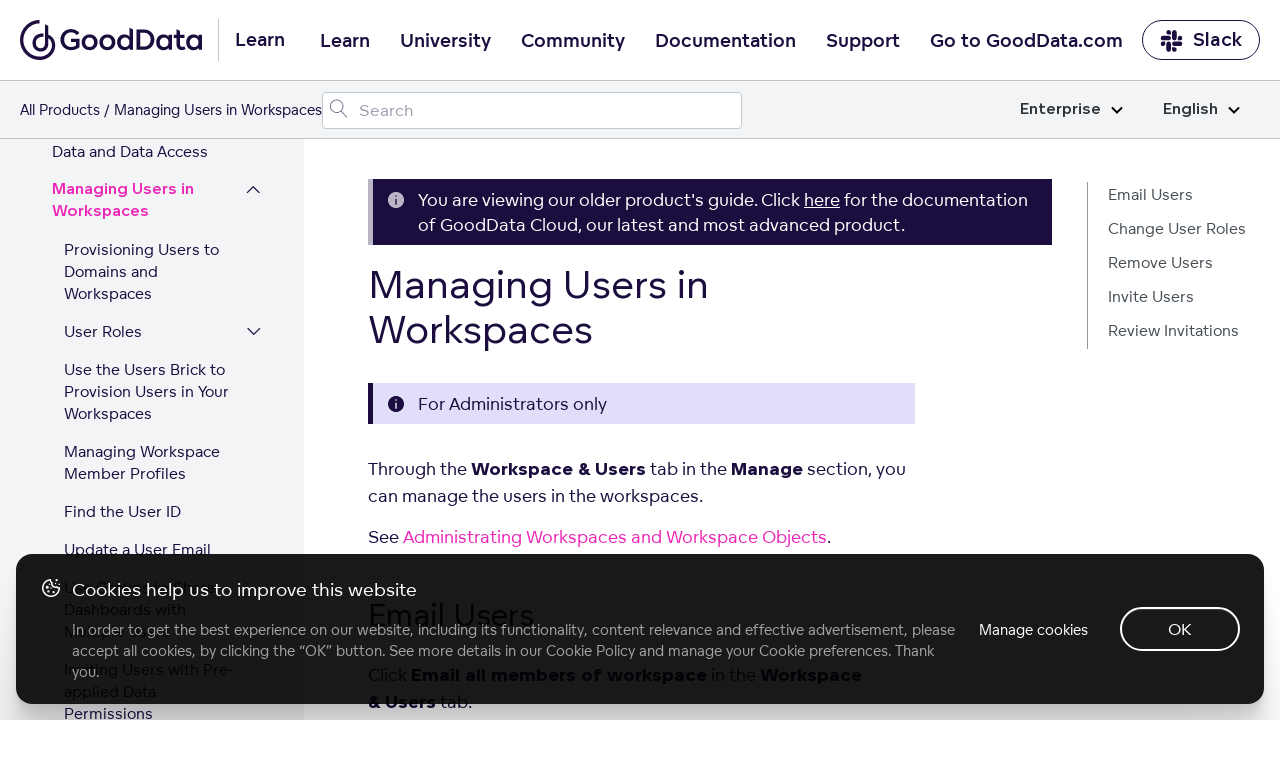

--- FILE ---
content_type: text/html; charset=UTF-8
request_url: https://help.gooddata.com/doc/enterprise/en/workspace-and-user-administration/managing-users-in-workspaces/
body_size: 28615
content:
<!doctype html><html lang=en class=no-js><head><meta charset=utf-8><meta name=viewport content="width=device-width,initial-scale=1,shrink-to-fit=no"><meta name=generator content="Hugo 0.81.0"><meta name=ROBOTS content="INDEX, FOLLOW"><link rel="shortcut icon" href=https://www.gooddata.com/favicon.ico><link rel=apple-touch-icon href=https://www.gooddata.com/apple-touch-icon.png sizes=180x180><title>Managing Users in Workspaces
| GoodData Platform
Enterprise</title><meta name=description content="GoodData documentation"><meta property="og:title" content="Managing Users in Workspaces"><meta property="og:description" content="GoodData documentation"><meta property="og:type" content="website"><meta property="og:url" content="/doc/enterprise/en/workspace-and-user-administration/managing-users-in-workspaces/"><meta property="og:image" content="/og/OG_doc.png"><meta property="og:site_name" content="GoodData Platform"><meta itemprop=name content="Managing Users in Workspaces"><meta itemprop=description content="GoodData documentation"><meta name=twitter:card content="summary_large_image"><meta name=twitter:image content="/og/OG_doc.png"><meta name=twitter:title content="Managing Users in Workspaces"><meta name=twitter:description content="GoodData documentation"><link rel=preload href=/scss/main.min.d1ddd87af27ce83152f24aa2e108cd6c01cb8d264da771226fcef6a622778cb1.css as=style><link href=/scss/main.min.d1ddd87af27ce83152f24aa2e108cd6c01cb8d264da771226fcef6a622778cb1.css rel=stylesheet integrity><link rel=stylesheet href=https://www.gooddata.com/learn-assets/css/Header.css><link rel=stylesheet href=https://www.gooddata.com/learn-assets/css/Footer.css><link rel=stylesheet type=text/css href="https://www.gooddata.com/learn-assets/css/CookiesBanner.css?v=1"><script>dataLayer=[]</script><script>(function(b,d,e,a,g){b[a]=b[a]||[],b[a].push({'gtm.start':(new Date).getTime(),event:'gtm.js'});var f=d.getElementsByTagName(e)[0],c=d.createElement(e),h=a!='dataLayer'?'&l='+a:'';c.async=!0,c.src='//www.googletagmanager.com/gtm.js?id='+g+h,f.parentNode.insertBefore(c,f)})(window,document,'script','dataLayer','GTM-5G49LK')</script><script src=https://code.jquery.com/jquery-3.5.1.min.js integrity="sha256-9/aliU8dGd2tb6OSsuzixeV4y/faTqgFtohetphbbj0=" crossorigin=anonymous></script><link rel=stylesheet href=/css/prism.css><meta name=addsearch-custom-field content="version=none"><link rel=canonical href=/doc/enterprise/en/workspace-and-user-administration/managing-users-in-workspaces/></head><body class="td-section docenterprise docs"><noscript><iframe src="//www.googletagmanager.com/ns.html?id=GTM-5G49LK" height=0 width=0 style=display:none;visibility:hidden></iframe></noscript><header><nav class="gd-docs-header-nav gd-docs-header-nav__first"><div class=gd-docs-header-nav__left><a class="gd-docs-header-nav__logo gd-header-nav__logo" href=/><svg width="182" height="40" viewBox="0 0 182 40" fill="none" xmlns="http://www.w3.org/2000/svg"><path d="M35.2037 25.0974C35.0897 20.1201 32.4034 16.1694 28.3023 14.6252V5.9625c-1.0356-.67706-2.1376-1.23682-3.288-1.66717V22.9319c0 3.6919-1.6745 5.3405-4.3655 5.3405-2.6198.0-4.8113-2.0239-4.8113-5.4084.0-3.7777 2.8787-6.0847 6.6481-6.0847C22.8347 16.7728 23.1902 16.7914 23.5393 16.8473v-3.298C23.1902 13.4878 22.841 13.4571 22.4856 13.4636c-5.5943.0-9.978 3.5074-9.978 9.4076.0 5.673 3.9562 8.6999 8.3644 8.6999 2.0894.0 3.8961-.726400000000002 5.143-1.9754 1.2462-1.2489 2.3008-3.052 2.3008-6.2205V18.2127c2.2762 1.1632 3.649 3.9807 3.6553 7.205C31.9593 31.4902 26.4489 36.622 19.9877 36.622 19.8373 36.622 19.7225 36.622 19.572 36.6155 15.14 36.6098 11.244 34.9726 8.08818 31.7426c-2.27064-2.3256-3.82399-5.2854-4.45024-8.5033-.62625-3.2243-.30719-6.5587.9271-9.5986C5.79379 10.6073 7.8768 8.01068 10.5504 6.18334 13.2241 4.356 16.368 3.38369 19.5831 3.38369V0c-2.5715.0-5.1184.516894-7.4912 1.51995C9.71912 2.523 7.55773 3.99927 5.73916 5.85168 2.06559 9.59857.0 14.6866.0 19.9907c0 5.3032 2.05926 10.3921 5.72649 14.1455C9.39373 37.8895 14.3736 40 19.5649 40H19.9806C21.5767 40 23.1664 39.7476 24.696 39.2615 24.7024 39.2615 24.7079 39.255 24.7143 39.255 26.9239 38.5537 28.9476 37.3597 30.6458 35.7605c2.9325-2.7689 4.5468-6.4293 4.5587-10.3242C35.2101 25.4234 35.2037 25.1038 35.2037 25.0974z" fill="#1c0d3f"/><path d="M40.4425 19.6372c0-5.5807 4.0235-10.07257 9.6724-10.50858C50.4079 9.10112 50.7008 9.10112 51.0206 9.10112 51.3136 9.10112 51.6334 9.10112 51.9002 9.12862 55.8169 9.42792 58.4018 11.633 59.3875 12.9669l-2.6111 2.1509c-1.1725-1.579-3.0109-2.777-5.755-2.8037-4.0496.0-6.8744 3.158-6.8744 7.2956.0 4.1651 2.824 7.3773 6.8744 7.3773C53.2066 26.9595 54.9119 26.3334 56.0837 25.4355v-3.539H50.8876V18.7927h8.686v8.2485c-1.6254 1.5515-4.4764 3.158-8.553 3.158C44.8658 30.1725 40.4425 25.4905 40.4425 19.6372zM116.479 29.7867V9.55978h6.901c2.452.0 4.584.3268 6.50200000000001 1.55152 2.798 1.7966 4.529 4.9546 4.529 8.5486.0 3.6207-1.732 6.7787-4.529 8.5753C127.964 29.4599 125.832 29.7867 123.38 29.7867h-6.901zm3.651-3.213h3.117C124.953 26.5737 126.391 26.4378 127.804 25.5116 129.589 24.3136 130.682 22.1085 130.682 19.6316 130.682 17.2089 129.589 15.0038 127.804 13.8058c-1.413-.9254-2.851-1.0888-4.583-1.0888H120.13V26.5737zM61.6257 22.2775c0-4.356 3.3838-7.895 7.99319999999999-7.895 4.6632.0 8.0201 3.539 8.0201 7.895s-3.3569 7.9217-8.0201 7.9217C64.9826 30.2 61.6257 26.661 61.6257 22.2775zM136.143 22.3269c0-4.356 2.904-7.895 7.35400000000001-7.895C145.895 14.4319 147.547 15.4665 148.453 16.6095H148.48L148.64 14.8671H151.971L151.998 29.8126H148.72L148.56 27.9343 148.507 27.9068C147.655 29.159 145.923 30.2478 143.551 30.2478 139.021 30.2494 136.143 26.6829 136.143 22.3269zM74.0683 22.3325c0-2.6953-1.7323-4.8462-4.4494-4.8462-2.66419999999999.0-4.4495 2.1509-4.4495 4.8462.0 2.6136 1.78530000000001 4.737 4.4495 4.737 2.7179.0 4.4494-2.1234 4.4494-4.737zM148.533 22.3269C148.533 19.6591 146.827 17.5357 144.109 17.5357c-2.61100000000002.0-4.423 2.1234-4.423 4.7912S141.498 27.1181 144.109 27.1181C146.828 27.1189 148.533 24.9947 148.533 22.3269zM157.485 27.8809C156.739 26.8738 156.526 25.6758 156.526 24.0968V17.89H153.808V14.8679H156.526V9.28717C156.633 9.31467 156.713 9.34136 156.819 9.39637 157.351 9.61397 157.911 9.83156 158.417 10.1042 158.977 10.4035 159.51 10.7028 160.043 11.0296v3.8383H164.546V17.89H160.043v5.9892C160.043 24.8596 160.176 25.6216 160.575 26.1118 160.948 26.6287 161.561 26.9288 162.334 26.9288 163.213 26.9288 163.906 26.6295 164.305 26.3302L165.611 28.8896C164.971 29.4065 163.559 30.0601 161.854 30.0601 160.07 30.0585 158.418 29.4057 157.485 27.8809zM79.3713 22.2775c0-4.356 3.35679999999999-7.895 7.9931-7.895 4.63629999999999.0 8.0201 3.539 8.0201 7.895S92.0007 30.1992 87.3644 30.1992C82.7012 30.2 79.3713 26.661 79.3713 22.2775zM91.8139 22.3325c0-2.6953-1.75840000000001-4.8462-4.4495-4.8462-2.691.0-4.4494 2.1509-4.4494 4.8462.0 2.6136 1.75839999999999 4.737 4.4494 4.737 2.69109999999999.0 4.4495-2.1234 4.4495-4.737zM166.145 22.3269c0-4.356 2.904-7.895 7.35399999999999-7.895C175.897 14.4319 177.549 15.4665 178.455 16.6095H178.482L178.642 14.8671H181.973L182 29.8126H178.722L178.562 27.9343 178.509 27.9068C177.657 29.159 175.925 30.2478 173.553 30.2478 169.023 30.2494 166.145 26.6829 166.145 22.3269zm12.39.0c0-2.6678-1.70499999999998-4.7912-4.423-4.7912-2.61099999999999.0-4.423 2.1234-4.423 4.7912S171.501 27.1181 174.112 27.1181C176.83 27.1189 178.535 24.9947 178.535 22.3269zM101.912 29.764C98.9013 28.7019 97.0899 25.7348 97.0899 22.2775c0-4.356 2.904-7.895 7.3541-7.895 2.398.0 4.05 1.0346 4.956 2.1776H109.427V7.78906l.506.19091C110.519 8.22507 111.079 8.47017 111.612 8.76947 112.064 9.01457 112.517 9.25967 112.944 9.55896V29.764H109.666L109.506 27.8857 109.453 27.8582C108.921 28.6202 108.068 29.328 106.948 29.764 106.229 30.0366 105.403 30.1992 104.497 30.1992 103.565 30.2 102.685 30.0366 101.912 29.764zM109.479 22.2775c0-2.6678-1.705-4.7912-4.423-4.7912-2.611.0-4.423 2.1234-4.423 4.7912s1.812 4.7912 4.423 4.7912C107.774 27.0695 109.479 24.9461 109.479 22.2775z" fill="#1c0d3f"/></svg></a><span class=gd-header-nav__logo-text>Learn</span></div><div class="gd-docs-header-nav__center gd-header"><input type=checkbox id=gd-header-mobile-menu-trigger-input name=gd-header-mobile-menu-trigger-input class="gd-header-mobile gd-header-mobile-menu-trigger-input">
<label for=gd-header-mobile-menu-trigger-input class="gd-header-mobile gd-header-mobile-menu-trigger"><span></span></label><ul class="gd-docs-header-nav__menu gd-header-links"><li class="gd-docs-header-nav__menuitem gd-header-link-item"><a href=https://www.gooddata.com/learn/ class="gd-docs-header-nav__menulink gd-header-link">Learn</a></li><li class="gd-docs-header-nav__menuitem gd-header-link-item"><a href=https://university.gooddata.com/ class="gd-docs-header-nav__menulink gd-header-link">University</a></li><li class="gd-docs-header-nav__menuitem gd-header-link-item"><a href=https://community.gooddata.com/ class="gd-docs-header-nav__menulink gd-header-link">Community</a></li><li class="gd-docs-header-nav__menuitem gd-header-link-item"><a href=/ class="gd-docs-header-nav__menulink gd-header-link">Documentation</a></li><li class="gd-docs-header-nav__menuitem gd-header-link-item"><a href=https://support.gooddata.com/hc/en-us class="gd-docs-header-nav__menulink gd-header-link">Support</a></li><li class="gd-docs-header-nav__menuitem gd-header-link-item"><a href=https://www.gooddata.com/ class="gd-docs-header-nav__menulink gd-header-link">Go to GoodData.com</a></li></ul></div><div class=gd-docs-header-nav__right><a href=https://www.gooddata.com/slack/ class="gd-docs-header-nav__cta gd-docs-header-nav__slack"><svg width="23" height="23" viewBox="0 0 23 23" fill="none" xmlns="http://www.w3.org/2000/svg"><g clip-path="url(#clip0_734_9543)"><path d="M5.20607 14.8044c0 1.2645-1.02203 2.2866-2.28657 2.2866S.632935 16.0689.632935 14.8044c0-1.2646 1.022025-2.2866 2.286565-2.2866H5.20607v2.2866zm1.14328.0c0-1.2646 1.02203-2.2866 2.28657-2.2866s2.28658 1.022 2.28658 2.2866v5.7164c0 1.2645-1.02204 2.2866-2.28658 2.2866s-2.28657-1.0221-2.28657-2.2866V14.8044z" fill="#1c0d3f"/><path d="M8.63566 5.62331c-1.26454.0-2.28656-1.02203-2.28656-2.28657s1.02202-2.28657 2.28656-2.28657c1.26455.0 2.28654 1.02203 2.28654 2.28657V5.62331H8.63566zm0 1.1606c1.26455.0 2.28654 1.02203 2.28654 2.28657.0 1.26452-1.02199 2.28652-2.28654 2.28652H2.90192c-1.26454.0-2.286564-1.022-2.286564-2.28652.0-1.26454 1.022024-2.28657 2.286564-2.28657H8.63566z" fill="#1c0d3f"/><path d="M17.8025 9.07048c0-1.26454 1.022-2.28657 2.2865-2.28657 1.2646.0 2.2866 1.02203 2.2866 2.28657.0 1.26452-1.022 2.28652-2.2866 2.28652H17.8025V9.07048zm-1.1433.0c0 1.26452-1.022 2.28652-2.2866 2.28652-1.2645.0-2.2865-1.022-2.2865-2.28652V3.33674c0-1.26454 1.022-2.28657 2.2865-2.28657 1.2646.0 2.2866 1.02203 2.2866 2.28657V9.07048z" fill="#1c0d3f"/><path d="M14.3726 18.2344c1.2646.0 2.2866 1.022 2.2866 2.2865.0 1.2646-1.022 2.2866-2.2866 2.2866-1.2645.0-2.2865-1.022-2.2865-2.2866V18.2344h2.2865zm0-1.1433c-1.2645.0-2.2865-1.022-2.2865-2.2866.0-1.2645 1.022-2.2866 2.2865-2.2866h5.7338c1.2645.0 2.2865 1.0221 2.2865 2.2866.0 1.2646-1.022 2.2866-2.2865 2.2866H14.3726z" fill="#1c0d3f"/></g><defs><clipPath id="clip0_734_9543"><rect width="21.9995" height="21.9995" fill="#fff" transform="translate(0.496216 0.946411)"/></clipPath></defs></svg>Slack</a></div></nav><nav class="gd-docs-header-nav gd-docs-header-nav__second"><div class=gd-docs-header-nav__left><ul class=gd-breadcrumb><li class=gd-breadcrumb-item><a href=https://www.gooddata.com/docs>All Products</a></li><li class=gd-breadcrumb-item>Managing Users in Workspaces</li></ul></div><div class=gd-docs-header-nav__center><div id=adds-container class=gd-docs-header-nav__search></div></div><div class=gd-docs-header-nav__right></div><div class="gd-docs-dropdown gd-docs-edition-switch"><input type=checkbox id=gd-docs-edition-switch-trigger class=gd-docs-dropdown-trigger>
<label class=gd-docs-dropdown-button for=gd-docs-edition-switch-trigger>Enterprise<svg xmlns="http://www.w3.org/2000/svg" viewBox="0 0 12 8"><path d="m1 1.5 5 5 5-5" stroke="#000" stroke-width="2" fill="none" fill-rule="evenodd"/></svg></label><ul class=gd-docs-dropdown-list><li class=gd-docs-dropdown-list-item><a href=/doc/enterprise/en/workspace-and-user-administration/managing-users-in-workspaces/ class=gd-docs-dropdown-list-item-link>Enterprise</a></li><li class=gd-docs-dropdown-list-item><a href=/doc/growth/en/workspace-and-user-administration/managing-users-in-workspaces/ class=gd-docs-dropdown-list-item-link>Growth</a></li></ul></div><div class="gd-docs-dropdown gd-docs-language-switch"><input type=checkbox id=gd-docs-language-switch-trigger class=gd-docs-dropdown-trigger>
<label class=gd-docs-dropdown-button for=gd-docs-language-switch-trigger>English<svg xmlns="http://www.w3.org/2000/svg" viewBox="0 0 12 8"><path d="m1 1.5 5 5 5-5" stroke="#000" stroke-width="2" fill="none" fill-rule="evenodd"/></svg></label><ul class=gd-docs-dropdown-list><li class=gd-docs-dropdown-list-item><a href=/doc/enterprise/en/workspace-and-user-administration/managing-users-in-workspaces/ class=gd-docs-dropdown-list-item-link>English</a></li><li class=gd-docs-dropdown-list-item><a href=/doc/enterprise/fr/workspace-and-user-administration/managing-users-in-workspaces/ class=gd-docs-dropdown-list-item-link>French</a></li><li class=gd-docs-dropdown-list-item><a href=/doc/enterprise/de/workspace-and-user-administration/managing-users-in-workspaces/ class=gd-docs-dropdown-list-item-link>German</a></li><li class=gd-docs-dropdown-list-item><a href=/doc/enterprise/ja_jp/workspace-and-user-administration/managing-users-in-workspaces/ class=gd-docs-dropdown-list-item-link>Japanese (Japan)</a></li><li class=gd-docs-dropdown-list-item><a href=/doc/enterprise/pt_br/workspace-and-user-administration/managing-users-in-workspaces/ class=gd-docs-dropdown-list-item-link>Portuguese (Brazil)</a></li><li class=gd-docs-dropdown-list-item><a href=/doc/enterprise/es/workspace-and-user-administration/managing-users-in-workspaces/ class=gd-docs-dropdown-list-item-link>Spanish</a></li></ul></div></nav></header><div class="container-fluid td-outer"><div class=td-main><ul class=gd-breadcrumb><li class=gd-breadcrumb-item><a href=https://www.gooddata.com/docs>All Products</a></li><li class=gd-breadcrumb-item>Managing Users in Workspaces</li></ul><div class="row flex-xl-nowrap"><div class="col-12 col-lg-4 col-xl-3 td-sidebar d-print-none"><input type=checkbox id=gd-docs-menu__mobile-trigger class=gd-docs-menu__mobile-trigger>
<label for=gd-docs-menu__mobile-trigger class=gd-docs-menu__mobile-icon></label><div class=gd-docs-menu__mobile-bg></div><nav class="gd-docs-menu init"><ul class="gd-docs-menu-section gd-docs-menu-section__root"><li class=gd-docs-menu-page><div class=gd-docs-menu-page__title><a href=/doc/enterprise/en/ class=gd-docs-menu-page__link>Home</a></div></li></ul><ul class=gd-docs-menu-section><li class=gd-docs-menu-page><input type=checkbox id=gd-docs-menu-page__doc_enterprise_en_find-documentation-for-your-gooddata-plan class=gd-docs-menu-page__toggle><div class=gd-docs-menu-page__title><a href=/doc/enterprise/en/find-documentation-for-your-gooddata-plan/ class=gd-docs-menu-page__link>Find Documentation for Your GoodData Plan</a>
<label for=gd-docs-menu-page__doc_enterprise_en_find-documentation-for-your-gooddata-plan class=gd-docs-menu-page__chevron><svg width="21" height="25" fill="none" xmlns="http://www.w3.org/2000/svg"><path d="M4 15.4956c0 .0423.00635.0846.01904.127.01693.038.04232.074.07617.1079.06348.0634.13965.0952.22852.0952s.16504-.0318.22852-.0952l5.62405-5.6241 5.6176 5.6241c.0635.0634.1397.0952.2286.0952.0931.0.1713-.0318.2348-.0952.0635-.0635.0952-.1397.0952-.2285.0-.0931-.0317-.1714-.0952-.2349l-5.8525-5.8462c-.0635-.06348-.1397-.09522-.2285-.09522-.0889.0-.1651.03174-.22855.09522l-5.85254 5.8462c-.03385.0338-.05924.0719-.07617.1142-.01269.0381-.01904.0762-.01904.1143z" fill="#1c0d3f"/><path d="m4.01904 15.6226-.23945.0718.00456.0152.00644.0145.22845-.1015zm.07617.1079.17678-.1768-.17678.1768zm6.08109-5.6241.1768-.17663-.1767-.17698-.17691.17688.17681.17673zm5.6176 5.6241-.1768.1766 1e-4 1e-4.1767-.1767zm.4634-.4634.1768-.1768-1e-4-1e-4-.1767.1769zm-5.8525-5.8462-.1768.17678 1e-4 9e-5.1767-.17687zm-.45705.0.17665.17687 1e-4-9e-5-.17675-.17678zm-5.85254 5.8462-.17668-.1769-9e-5 1e-4.17677.1768zm-.07617.1142-.23212-.0928-.00272.0068-.00233.007.23717.079zm-.26904.1143c0 .0677.01021.1342.02959.1988l.47891-.1437c-.00601-.02-.0085-.0382-.0085-.0551h-.5zm.04059.2285c.0311.07.07548.1308.12785.1831l.35355-.3535c-.01534-.0154-.02174-.0265-.02449-.0327l-.45691.2031zm.12785.1831c.10982.1099.24937.1685.40529.1685v-.5c-.02181.0-.03461-.0049-.05174-.022l-.35355.3535zm.40529.1685c.15592.0.29547-.0586.40529-.1685l-.35355-.3535c-.01713.0171-.02993.022-.05174.022v.5zm.40529-.1685 5.62398-5.624-.35351-.35353-5.62402 5.62403.35355.3535zm5.27037-5.6241 5.61771 5.624.3537-.3533-5.6177-5.62403-.35371.35333zm5.61781 5.6241c.1098.1099.2493.1685.4053.1685v-.5c-.0218.0-.0347-.0049-.0518-.022l-.3535.3535zm.4053.1685c.1566.0.2993-.0562.4116-.1685l-.3536-.3535c-.0146.0147-.0285.022-.058.022v.5zm.4116-.1685c.1098-.1098.1684-.2493.1684-.4052h-.5c0 .0218-.0048.0346-.022.0517l.3536.3535zm.1684-.4052c0-.1567-.0561-.2994-.1684-.4117l-.3536.3536c.0147.0147.022.0285.022.0581h.5zm-.1685-.4118-5.8525-5.84617-.3534.35374 5.8525 5.84623.3534-.3538zm-5.8524-5.84608c-.1099-.10982-.2494-.16844-.4053-.16844v.5c.0218.0.0346.00487.0517.022l.3536-.35356zm-.4053-.16844c-.156.0-.2955.05862-.40532.16844l.35352.35356c.0172-.01713.03-.022.0518-.022v-.5zm-.40523.16835L3.91853 15.0902l.35337.3538 5.8525-5.84623-.35333-.35374zM3.91844 15.0903c-.05657.0566-.10138.1229-.13152.1982l.46424.1857c.00372-.0093.00969-.0192.02083-.0303l-.35355-.3536zm-.13657.212c-.02073.0622-.03187.1269-.03187.1933h.5c0-.0098.00155-.0212.00621-.0352l-.47434-.1581z" fill="#1c0d3f"/></svg></label></div><ul class=gd-docs-menu-section><li class=gd-docs-menu-page><div class=gd-docs-menu-page__title><a href=/doc/enterprise/en/find-documentation-for-your-gooddata-plan/gooddata-pricing-plans-add-ons/ class=gd-docs-menu-page__link>GoodData Pricing Plans' Add-ons</a></div></li><li class=gd-docs-menu-page><div class=gd-docs-menu-page__title><a href=/doc/enterprise/en/find-documentation-for-your-gooddata-plan/gooddata-classic/ class=gd-docs-menu-page__link>GoodData Classic</a></div></li></ul></li><li class=gd-docs-menu-page><input type=checkbox id=gd-docs-menu-page__doc_enterprise_en_how-to-get-started-with-gooddata class=gd-docs-menu-page__toggle><div class=gd-docs-menu-page__title><a href=/doc/enterprise/en/how-to-get-started-with-gooddata/ class=gd-docs-menu-page__link>How to Get Started with GoodData</a>
<label for=gd-docs-menu-page__doc_enterprise_en_how-to-get-started-with-gooddata class=gd-docs-menu-page__chevron><svg width="21" height="25" fill="none" xmlns="http://www.w3.org/2000/svg"><path d="M4 15.4956c0 .0423.00635.0846.01904.127.01693.038.04232.074.07617.1079.06348.0634.13965.0952.22852.0952s.16504-.0318.22852-.0952l5.62405-5.6241 5.6176 5.6241c.0635.0634.1397.0952.2286.0952.0931.0.1713-.0318.2348-.0952.0635-.0635.0952-.1397.0952-.2285.0-.0931-.0317-.1714-.0952-.2349l-5.8525-5.8462c-.0635-.06348-.1397-.09522-.2285-.09522-.0889.0-.1651.03174-.22855.09522l-5.85254 5.8462c-.03385.0338-.05924.0719-.07617.1142-.01269.0381-.01904.0762-.01904.1143z" fill="#1c0d3f"/><path d="m4.01904 15.6226-.23945.0718.00456.0152.00644.0145.22845-.1015zm.07617.1079.17678-.1768-.17678.1768zm6.08109-5.6241.1768-.17663-.1767-.17698-.17691.17688.17681.17673zm5.6176 5.6241-.1768.1766 1e-4 1e-4.1767-.1767zm.4634-.4634.1768-.1768-1e-4-1e-4-.1767.1769zm-5.8525-5.8462-.1768.17678 1e-4 9e-5.1767-.17687zm-.45705.0.17665.17687 1e-4-9e-5-.17675-.17678zm-5.85254 5.8462-.17668-.1769-9e-5 1e-4.17677.1768zm-.07617.1142-.23212-.0928-.00272.0068-.00233.007.23717.079zm-.26904.1143c0 .0677.01021.1342.02959.1988l.47891-.1437c-.00601-.02-.0085-.0382-.0085-.0551h-.5zm.04059.2285c.0311.07.07548.1308.12785.1831l.35355-.3535c-.01534-.0154-.02174-.0265-.02449-.0327l-.45691.2031zm.12785.1831c.10982.1099.24937.1685.40529.1685v-.5c-.02181.0-.03461-.0049-.05174-.022l-.35355.3535zm.40529.1685c.15592.0.29547-.0586.40529-.1685l-.35355-.3535c-.01713.0171-.02993.022-.05174.022v.5zm.40529-.1685 5.62398-5.624-.35351-.35353-5.62402 5.62403.35355.3535zm5.27037-5.6241 5.61771 5.624.3537-.3533-5.6177-5.62403-.35371.35333zm5.61781 5.6241c.1098.1099.2493.1685.4053.1685v-.5c-.0218.0-.0347-.0049-.0518-.022l-.3535.3535zm.4053.1685c.1566.0.2993-.0562.4116-.1685l-.3536-.3535c-.0146.0147-.0285.022-.058.022v.5zm.4116-.1685c.1098-.1098.1684-.2493.1684-.4052h-.5c0 .0218-.0048.0346-.022.0517l.3536.3535zm.1684-.4052c0-.1567-.0561-.2994-.1684-.4117l-.3536.3536c.0147.0147.022.0285.022.0581h.5zm-.1685-.4118-5.8525-5.84617-.3534.35374 5.8525 5.84623.3534-.3538zm-5.8524-5.84608c-.1099-.10982-.2494-.16844-.4053-.16844v.5c.0218.0.0346.00487.0517.022l.3536-.35356zm-.4053-.16844c-.156.0-.2955.05862-.40532.16844l.35352.35356c.0172-.01713.03-.022.0518-.022v-.5zm-.40523.16835L3.91853 15.0902l.35337.3538 5.8525-5.84623-.35333-.35374zM3.91844 15.0903c-.05657.0566-.10138.1229-.13152.1982l.46424.1857c.00372-.0093.00969-.0192.02083-.0303l-.35355-.3536zm-.13657.212c-.02073.0622-.03187.1269-.03187.1933h.5c0-.0098.00155-.0212.00621-.0352l-.47434-.1581z" fill="#1c0d3f"/></svg></label></div><ul class=gd-docs-menu-section><li class=gd-docs-menu-page><div class=gd-docs-menu-page__title><a href=/doc/enterprise/en/how-to-get-started-with-gooddata/system-requirements-and-supported-browsers/ class=gd-docs-menu-page__link>System Requirements and Supported Browsers</a></div></li><li class=gd-docs-menu-page><input type=checkbox id=gd-docs-menu-page__doc_enterprise_en_how-to-get-started-with-gooddata_learn-the-platform-essentials class=gd-docs-menu-page__toggle><div class=gd-docs-menu-page__title><a href=/doc/enterprise/en/how-to-get-started-with-gooddata/learn-the-platform-essentials/ class=gd-docs-menu-page__link>Learn the Platform Essentials</a>
<label for=gd-docs-menu-page__doc_enterprise_en_how-to-get-started-with-gooddata_learn-the-platform-essentials class=gd-docs-menu-page__chevron><svg width="21" height="25" fill="none" xmlns="http://www.w3.org/2000/svg"><path d="M4 15.4956c0 .0423.00635.0846.01904.127.01693.038.04232.074.07617.1079.06348.0634.13965.0952.22852.0952s.16504-.0318.22852-.0952l5.62405-5.6241 5.6176 5.6241c.0635.0634.1397.0952.2286.0952.0931.0.1713-.0318.2348-.0952.0635-.0635.0952-.1397.0952-.2285.0-.0931-.0317-.1714-.0952-.2349l-5.8525-5.8462c-.0635-.06348-.1397-.09522-.2285-.09522-.0889.0-.1651.03174-.22855.09522l-5.85254 5.8462c-.03385.0338-.05924.0719-.07617.1142-.01269.0381-.01904.0762-.01904.1143z" fill="#1c0d3f"/><path d="m4.01904 15.6226-.23945.0718.00456.0152.00644.0145.22845-.1015zm.07617.1079.17678-.1768-.17678.1768zm6.08109-5.6241.1768-.17663-.1767-.17698-.17691.17688.17681.17673zm5.6176 5.6241-.1768.1766 1e-4 1e-4.1767-.1767zm.4634-.4634.1768-.1768-1e-4-1e-4-.1767.1769zm-5.8525-5.8462-.1768.17678 1e-4 9e-5.1767-.17687zm-.45705.0.17665.17687 1e-4-9e-5-.17675-.17678zm-5.85254 5.8462-.17668-.1769-9e-5 1e-4.17677.1768zm-.07617.1142-.23212-.0928-.00272.0068-.00233.007.23717.079zm-.26904.1143c0 .0677.01021.1342.02959.1988l.47891-.1437c-.00601-.02-.0085-.0382-.0085-.0551h-.5zm.04059.2285c.0311.07.07548.1308.12785.1831l.35355-.3535c-.01534-.0154-.02174-.0265-.02449-.0327l-.45691.2031zm.12785.1831c.10982.1099.24937.1685.40529.1685v-.5c-.02181.0-.03461-.0049-.05174-.022l-.35355.3535zm.40529.1685c.15592.0.29547-.0586.40529-.1685l-.35355-.3535c-.01713.0171-.02993.022-.05174.022v.5zm.40529-.1685 5.62398-5.624-.35351-.35353-5.62402 5.62403.35355.3535zm5.27037-5.6241 5.61771 5.624.3537-.3533-5.6177-5.62403-.35371.35333zm5.61781 5.6241c.1098.1099.2493.1685.4053.1685v-.5c-.0218.0-.0347-.0049-.0518-.022l-.3535.3535zm.4053.1685c.1566.0.2993-.0562.4116-.1685l-.3536-.3535c-.0146.0147-.0285.022-.058.022v.5zm.4116-.1685c.1098-.1098.1684-.2493.1684-.4052h-.5c0 .0218-.0048.0346-.022.0517l.3536.3535zm.1684-.4052c0-.1567-.0561-.2994-.1684-.4117l-.3536.3536c.0147.0147.022.0285.022.0581h.5zm-.1685-.4118-5.8525-5.84617-.3534.35374 5.8525 5.84623.3534-.3538zm-5.8524-5.84608c-.1099-.10982-.2494-.16844-.4053-.16844v.5c.0218.0.0346.00487.0517.022l.3536-.35356zm-.4053-.16844c-.156.0-.2955.05862-.40532.16844l.35352.35356c.0172-.01713.03-.022.0518-.022v-.5zm-.40523.16835L3.91853 15.0902l.35337.3538 5.8525-5.84623-.35333-.35374zM3.91844 15.0903c-.05657.0566-.10138.1229-.13152.1982l.46424.1857c.00372-.0093.00969-.0192.02083-.0303l-.35355-.3536zm-.13657.212c-.02073.0622-.03187.1269-.03187.1933h.5c0-.0098.00155-.0212.00621-.0352l-.47434-.1581z" fill="#1c0d3f"/></svg></label></div><ul class=gd-docs-menu-section><li class=gd-docs-menu-page><div class=gd-docs-menu-page__title><a href=/doc/enterprise/en/how-to-get-started-with-gooddata/learn-the-platform-essentials/gooddata-portal/ class=gd-docs-menu-page__link>GoodData Portal</a></div></li><li class=gd-docs-menu-page><div class=gd-docs-menu-page__title><a href=/doc/enterprise/en/how-to-get-started-with-gooddata/learn-the-platform-essentials/essential-terms-and-concepts/ class=gd-docs-menu-page__link>Essential Terms and Concepts</a></div></li></ul></li><li class=gd-docs-menu-page><input type=checkbox id=gd-docs-menu-page__doc_enterprise_en_how-to-get-started-with-gooddata_work-with-workspaces class=gd-docs-menu-page__toggle><div class=gd-docs-menu-page__title><a href=/doc/enterprise/en/how-to-get-started-with-gooddata/work-with-workspaces/ class=gd-docs-menu-page__link>Work with Workspaces</a>
<label for=gd-docs-menu-page__doc_enterprise_en_how-to-get-started-with-gooddata_work-with-workspaces class=gd-docs-menu-page__chevron><svg width="21" height="25" fill="none" xmlns="http://www.w3.org/2000/svg"><path d="M4 15.4956c0 .0423.00635.0846.01904.127.01693.038.04232.074.07617.1079.06348.0634.13965.0952.22852.0952s.16504-.0318.22852-.0952l5.62405-5.6241 5.6176 5.6241c.0635.0634.1397.0952.2286.0952.0931.0.1713-.0318.2348-.0952.0635-.0635.0952-.1397.0952-.2285.0-.0931-.0317-.1714-.0952-.2349l-5.8525-5.8462c-.0635-.06348-.1397-.09522-.2285-.09522-.0889.0-.1651.03174-.22855.09522l-5.85254 5.8462c-.03385.0338-.05924.0719-.07617.1142-.01269.0381-.01904.0762-.01904.1143z" fill="#1c0d3f"/><path d="m4.01904 15.6226-.23945.0718.00456.0152.00644.0145.22845-.1015zm.07617.1079.17678-.1768-.17678.1768zm6.08109-5.6241.1768-.17663-.1767-.17698-.17691.17688.17681.17673zm5.6176 5.6241-.1768.1766 1e-4 1e-4.1767-.1767zm.4634-.4634.1768-.1768-1e-4-1e-4-.1767.1769zm-5.8525-5.8462-.1768.17678 1e-4 9e-5.1767-.17687zm-.45705.0.17665.17687 1e-4-9e-5-.17675-.17678zm-5.85254 5.8462-.17668-.1769-9e-5 1e-4.17677.1768zm-.07617.1142-.23212-.0928-.00272.0068-.00233.007.23717.079zm-.26904.1143c0 .0677.01021.1342.02959.1988l.47891-.1437c-.00601-.02-.0085-.0382-.0085-.0551h-.5zm.04059.2285c.0311.07.07548.1308.12785.1831l.35355-.3535c-.01534-.0154-.02174-.0265-.02449-.0327l-.45691.2031zm.12785.1831c.10982.1099.24937.1685.40529.1685v-.5c-.02181.0-.03461-.0049-.05174-.022l-.35355.3535zm.40529.1685c.15592.0.29547-.0586.40529-.1685l-.35355-.3535c-.01713.0171-.02993.022-.05174.022v.5zm.40529-.1685 5.62398-5.624-.35351-.35353-5.62402 5.62403.35355.3535zm5.27037-5.6241 5.61771 5.624.3537-.3533-5.6177-5.62403-.35371.35333zm5.61781 5.6241c.1098.1099.2493.1685.4053.1685v-.5c-.0218.0-.0347-.0049-.0518-.022l-.3535.3535zm.4053.1685c.1566.0.2993-.0562.4116-.1685l-.3536-.3535c-.0146.0147-.0285.022-.058.022v.5zm.4116-.1685c.1098-.1098.1684-.2493.1684-.4052h-.5c0 .0218-.0048.0346-.022.0517l.3536.3535zm.1684-.4052c0-.1567-.0561-.2994-.1684-.4117l-.3536.3536c.0147.0147.022.0285.022.0581h.5zm-.1685-.4118-5.8525-5.84617-.3534.35374 5.8525 5.84623.3534-.3538zm-5.8524-5.84608c-.1099-.10982-.2494-.16844-.4053-.16844v.5c.0218.0.0346.00487.0517.022l.3536-.35356zm-.4053-.16844c-.156.0-.2955.05862-.40532.16844l.35352.35356c.0172-.01713.03-.022.0518-.022v-.5zm-.40523.16835L3.91853 15.0902l.35337.3538 5.8525-5.84623-.35333-.35374zM3.91844 15.0903c-.05657.0566-.10138.1229-.13152.1982l.46424.1857c.00372-.0093.00969-.0192.02083-.0303l-.35355-.3536zm-.13657.212c-.02073.0622-.03187.1269-.03187.1933h.5c0-.0098.00155-.0212.00621-.0352l-.47434-.1581z" fill="#1c0d3f"/></svg></label></div><ul class=gd-docs-menu-section><li class=gd-docs-menu-page><div class=gd-docs-menu-page__title><a href=/doc/enterprise/en/how-to-get-started-with-gooddata/work-with-workspaces/gooddata-demo-workspace/ class=gd-docs-menu-page__link>GoodData Demo Workspace</a></div></li><li class=gd-docs-menu-page><div class=gd-docs-menu-page__title><a href=/doc/enterprise/en/how-to-get-started-with-gooddata/work-with-workspaces/create-workspaces/ class=gd-docs-menu-page__link>Create Workspaces</a></div></li></ul></li><li class=gd-docs-menu-page><input type=checkbox id=gd-docs-menu-page__doc_enterprise_en_how-to-get-started-with-gooddata_load-data class=gd-docs-menu-page__toggle><div class=gd-docs-menu-page__title><a href=/doc/enterprise/en/how-to-get-started-with-gooddata/load-data/ class=gd-docs-menu-page__link>Load Data</a>
<label for=gd-docs-menu-page__doc_enterprise_en_how-to-get-started-with-gooddata_load-data class=gd-docs-menu-page__chevron><svg width="21" height="25" fill="none" xmlns="http://www.w3.org/2000/svg"><path d="M4 15.4956c0 .0423.00635.0846.01904.127.01693.038.04232.074.07617.1079.06348.0634.13965.0952.22852.0952s.16504-.0318.22852-.0952l5.62405-5.6241 5.6176 5.6241c.0635.0634.1397.0952.2286.0952.0931.0.1713-.0318.2348-.0952.0635-.0635.0952-.1397.0952-.2285.0-.0931-.0317-.1714-.0952-.2349l-5.8525-5.8462c-.0635-.06348-.1397-.09522-.2285-.09522-.0889.0-.1651.03174-.22855.09522l-5.85254 5.8462c-.03385.0338-.05924.0719-.07617.1142-.01269.0381-.01904.0762-.01904.1143z" fill="#1c0d3f"/><path d="m4.01904 15.6226-.23945.0718.00456.0152.00644.0145.22845-.1015zm.07617.1079.17678-.1768-.17678.1768zm6.08109-5.6241.1768-.17663-.1767-.17698-.17691.17688.17681.17673zm5.6176 5.6241-.1768.1766 1e-4 1e-4.1767-.1767zm.4634-.4634.1768-.1768-1e-4-1e-4-.1767.1769zm-5.8525-5.8462-.1768.17678 1e-4 9e-5.1767-.17687zm-.45705.0.17665.17687 1e-4-9e-5-.17675-.17678zm-5.85254 5.8462-.17668-.1769-9e-5 1e-4.17677.1768zm-.07617.1142-.23212-.0928-.00272.0068-.00233.007.23717.079zm-.26904.1143c0 .0677.01021.1342.02959.1988l.47891-.1437c-.00601-.02-.0085-.0382-.0085-.0551h-.5zm.04059.2285c.0311.07.07548.1308.12785.1831l.35355-.3535c-.01534-.0154-.02174-.0265-.02449-.0327l-.45691.2031zm.12785.1831c.10982.1099.24937.1685.40529.1685v-.5c-.02181.0-.03461-.0049-.05174-.022l-.35355.3535zm.40529.1685c.15592.0.29547-.0586.40529-.1685l-.35355-.3535c-.01713.0171-.02993.022-.05174.022v.5zm.40529-.1685 5.62398-5.624-.35351-.35353-5.62402 5.62403.35355.3535zm5.27037-5.6241 5.61771 5.624.3537-.3533-5.6177-5.62403-.35371.35333zm5.61781 5.6241c.1098.1099.2493.1685.4053.1685v-.5c-.0218.0-.0347-.0049-.0518-.022l-.3535.3535zm.4053.1685c.1566.0.2993-.0562.4116-.1685l-.3536-.3535c-.0146.0147-.0285.022-.058.022v.5zm.4116-.1685c.1098-.1098.1684-.2493.1684-.4052h-.5c0 .0218-.0048.0346-.022.0517l.3536.3535zm.1684-.4052c0-.1567-.0561-.2994-.1684-.4117l-.3536.3536c.0147.0147.022.0285.022.0581h.5zm-.1685-.4118-5.8525-5.84617-.3534.35374 5.8525 5.84623.3534-.3538zm-5.8524-5.84608c-.1099-.10982-.2494-.16844-.4053-.16844v.5c.0218.0.0346.00487.0517.022l.3536-.35356zm-.4053-.16844c-.156.0-.2955.05862-.40532.16844l.35352.35356c.0172-.01713.03-.022.0518-.022v-.5zm-.40523.16835L3.91853 15.0902l.35337.3538 5.8525-5.84623-.35333-.35374zM3.91844 15.0903c-.05657.0566-.10138.1229-.13152.1982l.46424.1857c.00372-.0093.00969-.0192.02083-.0303l-.35355-.3536zm-.13657.212c-.02073.0622-.03187.1269-.03187.1933h.5c0-.0098.00155-.0212.00621-.0352l-.47434-.1581z" fill="#1c0d3f"/></svg></label></div><ul class=gd-docs-menu-section><li class=gd-docs-menu-page><div class=gd-docs-menu-page__title><a href=/doc/enterprise/en/how-to-get-started-with-gooddata/load-data/import-csv-files-into-a-gooddata-workspace/ class=gd-docs-menu-page__link>Import CSV Files into a GoodData Workspace</a></div></li><li class=gd-docs-menu-page><input type=checkbox id=gd-docs-menu-page__doc_enterprise_en_how-to-get-started-with-gooddata_load-data_integrate-a-data-source-into-a-gooddata-workspace class=gd-docs-menu-page__toggle><div class=gd-docs-menu-page__title><a href=/doc/enterprise/en/how-to-get-started-with-gooddata/load-data/integrate-a-data-source-into-a-gooddata-workspace/ class=gd-docs-menu-page__link>Integrate a Data Source into a GoodData Workspace</a>
<label for=gd-docs-menu-page__doc_enterprise_en_how-to-get-started-with-gooddata_load-data_integrate-a-data-source-into-a-gooddata-workspace class=gd-docs-menu-page__chevron><svg width="21" height="25" fill="none" xmlns="http://www.w3.org/2000/svg"><path d="M4 15.4956c0 .0423.00635.0846.01904.127.01693.038.04232.074.07617.1079.06348.0634.13965.0952.22852.0952s.16504-.0318.22852-.0952l5.62405-5.6241 5.6176 5.6241c.0635.0634.1397.0952.2286.0952.0931.0.1713-.0318.2348-.0952.0635-.0635.0952-.1397.0952-.2285.0-.0931-.0317-.1714-.0952-.2349l-5.8525-5.8462c-.0635-.06348-.1397-.09522-.2285-.09522-.0889.0-.1651.03174-.22855.09522l-5.85254 5.8462c-.03385.0338-.05924.0719-.07617.1142-.01269.0381-.01904.0762-.01904.1143z" fill="#1c0d3f"/><path d="m4.01904 15.6226-.23945.0718.00456.0152.00644.0145.22845-.1015zm.07617.1079.17678-.1768-.17678.1768zm6.08109-5.6241.1768-.17663-.1767-.17698-.17691.17688.17681.17673zm5.6176 5.6241-.1768.1766 1e-4 1e-4.1767-.1767zm.4634-.4634.1768-.1768-1e-4-1e-4-.1767.1769zm-5.8525-5.8462-.1768.17678 1e-4 9e-5.1767-.17687zm-.45705.0.17665.17687 1e-4-9e-5-.17675-.17678zm-5.85254 5.8462-.17668-.1769-9e-5 1e-4.17677.1768zm-.07617.1142-.23212-.0928-.00272.0068-.00233.007.23717.079zm-.26904.1143c0 .0677.01021.1342.02959.1988l.47891-.1437c-.00601-.02-.0085-.0382-.0085-.0551h-.5zm.04059.2285c.0311.07.07548.1308.12785.1831l.35355-.3535c-.01534-.0154-.02174-.0265-.02449-.0327l-.45691.2031zm.12785.1831c.10982.1099.24937.1685.40529.1685v-.5c-.02181.0-.03461-.0049-.05174-.022l-.35355.3535zm.40529.1685c.15592.0.29547-.0586.40529-.1685l-.35355-.3535c-.01713.0171-.02993.022-.05174.022v.5zm.40529-.1685 5.62398-5.624-.35351-.35353-5.62402 5.62403.35355.3535zm5.27037-5.6241 5.61771 5.624.3537-.3533-5.6177-5.62403-.35371.35333zm5.61781 5.6241c.1098.1099.2493.1685.4053.1685v-.5c-.0218.0-.0347-.0049-.0518-.022l-.3535.3535zm.4053.1685c.1566.0.2993-.0562.4116-.1685l-.3536-.3535c-.0146.0147-.0285.022-.058.022v.5zm.4116-.1685c.1098-.1098.1684-.2493.1684-.4052h-.5c0 .0218-.0048.0346-.022.0517l.3536.3535zm.1684-.4052c0-.1567-.0561-.2994-.1684-.4117l-.3536.3536c.0147.0147.022.0285.022.0581h.5zm-.1685-.4118-5.8525-5.84617-.3534.35374 5.8525 5.84623.3534-.3538zm-5.8524-5.84608c-.1099-.10982-.2494-.16844-.4053-.16844v.5c.0218.0.0346.00487.0517.022l.3536-.35356zm-.4053-.16844c-.156.0-.2955.05862-.40532.16844l.35352.35356c.0172-.01713.03-.022.0518-.022v-.5zm-.40523.16835L3.91853 15.0902l.35337.3538 5.8525-5.84623-.35333-.35374zM3.91844 15.0903c-.05657.0566-.10138.1229-.13152.1982l.46424.1857c.00372-.0093.00969-.0192.02083-.0303l-.35355-.3536zm-.13657.212c-.02073.0622-.03187.1269-.03187.1933h.5c0-.0098.00155-.0212.00621-.0352l-.47434-.1581z" fill="#1c0d3f"/></svg></label></div><ul class=gd-docs-menu-section><li class=gd-docs-menu-page><input type=checkbox id=gd-docs-menu-page__doc_enterprise_en_how-to-get-started-with-gooddata_load-data_integrate-a-data-source-into-a-gooddata-workspace_integrate-a-data-source-for-a-data-warehouse class=gd-docs-menu-page__toggle><div class=gd-docs-menu-page__title><a href=/doc/enterprise/en/how-to-get-started-with-gooddata/load-data/integrate-a-data-source-into-a-gooddata-workspace/integrate-a-data-source-for-a-data-warehouse/ class=gd-docs-menu-page__link>Integrate a Data Source for a Data Warehouse</a>
<label for=gd-docs-menu-page__doc_enterprise_en_how-to-get-started-with-gooddata_load-data_integrate-a-data-source-into-a-gooddata-workspace_integrate-a-data-source-for-a-data-warehouse class=gd-docs-menu-page__chevron><svg width="21" height="25" fill="none" xmlns="http://www.w3.org/2000/svg"><path d="M4 15.4956c0 .0423.00635.0846.01904.127.01693.038.04232.074.07617.1079.06348.0634.13965.0952.22852.0952s.16504-.0318.22852-.0952l5.62405-5.6241 5.6176 5.6241c.0635.0634.1397.0952.2286.0952.0931.0.1713-.0318.2348-.0952.0635-.0635.0952-.1397.0952-.2285.0-.0931-.0317-.1714-.0952-.2349l-5.8525-5.8462c-.0635-.06348-.1397-.09522-.2285-.09522-.0889.0-.1651.03174-.22855.09522l-5.85254 5.8462c-.03385.0338-.05924.0719-.07617.1142-.01269.0381-.01904.0762-.01904.1143z" fill="#1c0d3f"/><path d="m4.01904 15.6226-.23945.0718.00456.0152.00644.0145.22845-.1015zm.07617.1079.17678-.1768-.17678.1768zm6.08109-5.6241.1768-.17663-.1767-.17698-.17691.17688.17681.17673zm5.6176 5.6241-.1768.1766 1e-4 1e-4.1767-.1767zm.4634-.4634.1768-.1768-1e-4-1e-4-.1767.1769zm-5.8525-5.8462-.1768.17678 1e-4 9e-5.1767-.17687zm-.45705.0.17665.17687 1e-4-9e-5-.17675-.17678zm-5.85254 5.8462-.17668-.1769-9e-5 1e-4.17677.1768zm-.07617.1142-.23212-.0928-.00272.0068-.00233.007.23717.079zm-.26904.1143c0 .0677.01021.1342.02959.1988l.47891-.1437c-.00601-.02-.0085-.0382-.0085-.0551h-.5zm.04059.2285c.0311.07.07548.1308.12785.1831l.35355-.3535c-.01534-.0154-.02174-.0265-.02449-.0327l-.45691.2031zm.12785.1831c.10982.1099.24937.1685.40529.1685v-.5c-.02181.0-.03461-.0049-.05174-.022l-.35355.3535zm.40529.1685c.15592.0.29547-.0586.40529-.1685l-.35355-.3535c-.01713.0171-.02993.022-.05174.022v.5zm.40529-.1685 5.62398-5.624-.35351-.35353-5.62402 5.62403.35355.3535zm5.27037-5.6241 5.61771 5.624.3537-.3533-5.6177-5.62403-.35371.35333zm5.61781 5.6241c.1098.1099.2493.1685.4053.1685v-.5c-.0218.0-.0347-.0049-.0518-.022l-.3535.3535zm.4053.1685c.1566.0.2993-.0562.4116-.1685l-.3536-.3535c-.0146.0147-.0285.022-.058.022v.5zm.4116-.1685c.1098-.1098.1684-.2493.1684-.4052h-.5c0 .0218-.0048.0346-.022.0517l.3536.3535zm.1684-.4052c0-.1567-.0561-.2994-.1684-.4117l-.3536.3536c.0147.0147.022.0285.022.0581h.5zm-.1685-.4118-5.8525-5.84617-.3534.35374 5.8525 5.84623.3534-.3538zm-5.8524-5.84608c-.1099-.10982-.2494-.16844-.4053-.16844v.5c.0218.0.0346.00487.0517.022l.3536-.35356zm-.4053-.16844c-.156.0-.2955.05862-.40532.16844l.35352.35356c.0172-.01713.03-.022.0518-.022v-.5zm-.40523.16835L3.91853 15.0902l.35337.3538 5.8525-5.84623-.35333-.35374zM3.91844 15.0903c-.05657.0566-.10138.1229-.13152.1982l.46424.1857c.00372-.0093.00969-.0192.02083-.0303l-.35355-.3536zm-.13657.212c-.02073.0622-.03187.1269-.03187.1933h.5c0-.0098.00155-.0212.00621-.0352l-.47434-.1581z" fill="#1c0d3f"/></svg></label></div><ul class=gd-docs-menu-section><li class=gd-docs-menu-page><div class=gd-docs-menu-page__title><a href=/doc/enterprise/en/how-to-get-started-with-gooddata/load-data/integrate-a-data-source-into-a-gooddata-workspace/integrate-a-data-source-for-a-data-warehouse/import-sample-data-to-your-data-source/ class=gd-docs-menu-page__link>Import Sample Data to Your Data Source</a></div></li></ul></li><li class=gd-docs-menu-page><div class=gd-docs-menu-page__title><a href=/doc/enterprise/en/how-to-get-started-with-gooddata/load-data/integrate-a-data-source-into-a-gooddata-workspace/integrate-a-data-source-for-an-object-file-storage/ class=gd-docs-menu-page__link>Integrate a Data Source for an Object File Storage</a></div></li></ul></li><li class=gd-docs-menu-page><div class=gd-docs-menu-page__title><a href=/doc/enterprise/en/how-to-get-started-with-gooddata/load-data/create-a-relationship-between-datasets/ class=gd-docs-menu-page__link>Create a Relationship between Datasets</a></div></li><li class=gd-docs-menu-page><div class=gd-docs-menu-page__title><a href=/doc/enterprise/en/how-to-get-started-with-gooddata/load-data/publish-your-logical-data-model/ class=gd-docs-menu-page__link>Publish your Logical Data Model</a></div></li><li class=gd-docs-menu-page><div class=gd-docs-menu-page__title><a href=/doc/enterprise/en/how-to-get-started-with-gooddata/load-data/load-data-from-a-data-source-to-a-gooddata-workspace/ class=gd-docs-menu-page__link>Load Data from a Data Source to a GoodData Workspace</a></div></li></ul></li><li class=gd-docs-menu-page><input type=checkbox id=gd-docs-menu-page__doc_enterprise_en_how-to-get-started-with-gooddata_create-metrics class=gd-docs-menu-page__toggle><div class=gd-docs-menu-page__title><a href=/doc/enterprise/en/how-to-get-started-with-gooddata/create-metrics/ class=gd-docs-menu-page__link>Create Metrics</a>
<label for=gd-docs-menu-page__doc_enterprise_en_how-to-get-started-with-gooddata_create-metrics class=gd-docs-menu-page__chevron><svg width="21" height="25" fill="none" xmlns="http://www.w3.org/2000/svg"><path d="M4 15.4956c0 .0423.00635.0846.01904.127.01693.038.04232.074.07617.1079.06348.0634.13965.0952.22852.0952s.16504-.0318.22852-.0952l5.62405-5.6241 5.6176 5.6241c.0635.0634.1397.0952.2286.0952.0931.0.1713-.0318.2348-.0952.0635-.0635.0952-.1397.0952-.2285.0-.0931-.0317-.1714-.0952-.2349l-5.8525-5.8462c-.0635-.06348-.1397-.09522-.2285-.09522-.0889.0-.1651.03174-.22855.09522l-5.85254 5.8462c-.03385.0338-.05924.0719-.07617.1142-.01269.0381-.01904.0762-.01904.1143z" fill="#1c0d3f"/><path d="m4.01904 15.6226-.23945.0718.00456.0152.00644.0145.22845-.1015zm.07617.1079.17678-.1768-.17678.1768zm6.08109-5.6241.1768-.17663-.1767-.17698-.17691.17688.17681.17673zm5.6176 5.6241-.1768.1766 1e-4 1e-4.1767-.1767zm.4634-.4634.1768-.1768-1e-4-1e-4-.1767.1769zm-5.8525-5.8462-.1768.17678 1e-4 9e-5.1767-.17687zm-.45705.0.17665.17687 1e-4-9e-5-.17675-.17678zm-5.85254 5.8462-.17668-.1769-9e-5 1e-4.17677.1768zm-.07617.1142-.23212-.0928-.00272.0068-.00233.007.23717.079zm-.26904.1143c0 .0677.01021.1342.02959.1988l.47891-.1437c-.00601-.02-.0085-.0382-.0085-.0551h-.5zm.04059.2285c.0311.07.07548.1308.12785.1831l.35355-.3535c-.01534-.0154-.02174-.0265-.02449-.0327l-.45691.2031zm.12785.1831c.10982.1099.24937.1685.40529.1685v-.5c-.02181.0-.03461-.0049-.05174-.022l-.35355.3535zm.40529.1685c.15592.0.29547-.0586.40529-.1685l-.35355-.3535c-.01713.0171-.02993.022-.05174.022v.5zm.40529-.1685 5.62398-5.624-.35351-.35353-5.62402 5.62403.35355.3535zm5.27037-5.6241 5.61771 5.624.3537-.3533-5.6177-5.62403-.35371.35333zm5.61781 5.6241c.1098.1099.2493.1685.4053.1685v-.5c-.0218.0-.0347-.0049-.0518-.022l-.3535.3535zm.4053.1685c.1566.0.2993-.0562.4116-.1685l-.3536-.3535c-.0146.0147-.0285.022-.058.022v.5zm.4116-.1685c.1098-.1098.1684-.2493.1684-.4052h-.5c0 .0218-.0048.0346-.022.0517l.3536.3535zm.1684-.4052c0-.1567-.0561-.2994-.1684-.4117l-.3536.3536c.0147.0147.022.0285.022.0581h.5zm-.1685-.4118-5.8525-5.84617-.3534.35374 5.8525 5.84623.3534-.3538zm-5.8524-5.84608c-.1099-.10982-.2494-.16844-.4053-.16844v.5c.0218.0.0346.00487.0517.022l.3536-.35356zm-.4053-.16844c-.156.0-.2955.05862-.40532.16844l.35352.35356c.0172-.01713.03-.022.0518-.022v-.5zm-.40523.16835L3.91853 15.0902l.35337.3538 5.8525-5.84623-.35333-.35374zM3.91844 15.0903c-.05657.0566-.10138.1229-.13152.1982l.46424.1857c.00372-.0093.00969-.0192.02083-.0303l-.35355-.3536zm-.13657.212c-.02073.0622-.03187.1269-.03187.1933h.5c0-.0098.00155-.0212.00621-.0352l-.47434-.1581z" fill="#1c0d3f"/></svg></label></div><ul class=gd-docs-menu-section><li class=gd-docs-menu-page><div class=gd-docs-menu-page__title><a href=/doc/enterprise/en/how-to-get-started-with-gooddata/create-metrics/create-and-save-a-metric/ class=gd-docs-menu-page__link>Create and Save a Metric</a></div></li></ul></li><li class=gd-docs-menu-page><input type=checkbox id=gd-docs-menu-page__doc_enterprise_en_how-to-get-started-with-gooddata_add-insights-and-dashboards class=gd-docs-menu-page__toggle><div class=gd-docs-menu-page__title><a href=/doc/enterprise/en/how-to-get-started-with-gooddata/add-insights-and-dashboards/ class=gd-docs-menu-page__link>Add Insights and Dashboards</a>
<label for=gd-docs-menu-page__doc_enterprise_en_how-to-get-started-with-gooddata_add-insights-and-dashboards class=gd-docs-menu-page__chevron><svg width="21" height="25" fill="none" xmlns="http://www.w3.org/2000/svg"><path d="M4 15.4956c0 .0423.00635.0846.01904.127.01693.038.04232.074.07617.1079.06348.0634.13965.0952.22852.0952s.16504-.0318.22852-.0952l5.62405-5.6241 5.6176 5.6241c.0635.0634.1397.0952.2286.0952.0931.0.1713-.0318.2348-.0952.0635-.0635.0952-.1397.0952-.2285.0-.0931-.0317-.1714-.0952-.2349l-5.8525-5.8462c-.0635-.06348-.1397-.09522-.2285-.09522-.0889.0-.1651.03174-.22855.09522l-5.85254 5.8462c-.03385.0338-.05924.0719-.07617.1142-.01269.0381-.01904.0762-.01904.1143z" fill="#1c0d3f"/><path d="m4.01904 15.6226-.23945.0718.00456.0152.00644.0145.22845-.1015zm.07617.1079.17678-.1768-.17678.1768zm6.08109-5.6241.1768-.17663-.1767-.17698-.17691.17688.17681.17673zm5.6176 5.6241-.1768.1766 1e-4 1e-4.1767-.1767zm.4634-.4634.1768-.1768-1e-4-1e-4-.1767.1769zm-5.8525-5.8462-.1768.17678 1e-4 9e-5.1767-.17687zm-.45705.0.17665.17687 1e-4-9e-5-.17675-.17678zm-5.85254 5.8462-.17668-.1769-9e-5 1e-4.17677.1768zm-.07617.1142-.23212-.0928-.00272.0068-.00233.007.23717.079zm-.26904.1143c0 .0677.01021.1342.02959.1988l.47891-.1437c-.00601-.02-.0085-.0382-.0085-.0551h-.5zm.04059.2285c.0311.07.07548.1308.12785.1831l.35355-.3535c-.01534-.0154-.02174-.0265-.02449-.0327l-.45691.2031zm.12785.1831c.10982.1099.24937.1685.40529.1685v-.5c-.02181.0-.03461-.0049-.05174-.022l-.35355.3535zm.40529.1685c.15592.0.29547-.0586.40529-.1685l-.35355-.3535c-.01713.0171-.02993.022-.05174.022v.5zm.40529-.1685 5.62398-5.624-.35351-.35353-5.62402 5.62403.35355.3535zm5.27037-5.6241 5.61771 5.624.3537-.3533-5.6177-5.62403-.35371.35333zm5.61781 5.6241c.1098.1099.2493.1685.4053.1685v-.5c-.0218.0-.0347-.0049-.0518-.022l-.3535.3535zm.4053.1685c.1566.0.2993-.0562.4116-.1685l-.3536-.3535c-.0146.0147-.0285.022-.058.022v.5zm.4116-.1685c.1098-.1098.1684-.2493.1684-.4052h-.5c0 .0218-.0048.0346-.022.0517l.3536.3535zm.1684-.4052c0-.1567-.0561-.2994-.1684-.4117l-.3536.3536c.0147.0147.022.0285.022.0581h.5zm-.1685-.4118-5.8525-5.84617-.3534.35374 5.8525 5.84623.3534-.3538zm-5.8524-5.84608c-.1099-.10982-.2494-.16844-.4053-.16844v.5c.0218.0.0346.00487.0517.022l.3536-.35356zm-.4053-.16844c-.156.0-.2955.05862-.40532.16844l.35352.35356c.0172-.01713.03-.022.0518-.022v-.5zm-.40523.16835L3.91853 15.0902l.35337.3538 5.8525-5.84623-.35333-.35374zM3.91844 15.0903c-.05657.0566-.10138.1229-.13152.1982l.46424.1857c.00372-.0093.00969-.0192.02083-.0303l-.35355-.3536zm-.13657.212c-.02073.0622-.03187.1269-.03187.1933h.5c0-.0098.00155-.0212.00621-.0352l-.47434-.1581z" fill="#1c0d3f"/></svg></label></div><ul class=gd-docs-menu-section><li class=gd-docs-menu-page><input type=checkbox id=gd-docs-menu-page__doc_enterprise_en_how-to-get-started-with-gooddata_add-insights-and-dashboards_create-an-insight class=gd-docs-menu-page__toggle><div class=gd-docs-menu-page__title><a href=/doc/enterprise/en/how-to-get-started-with-gooddata/add-insights-and-dashboards/create-an-insight/ class=gd-docs-menu-page__link>Create an Insight</a>
<label for=gd-docs-menu-page__doc_enterprise_en_how-to-get-started-with-gooddata_add-insights-and-dashboards_create-an-insight class=gd-docs-menu-page__chevron><svg width="21" height="25" fill="none" xmlns="http://www.w3.org/2000/svg"><path d="M4 15.4956c0 .0423.00635.0846.01904.127.01693.038.04232.074.07617.1079.06348.0634.13965.0952.22852.0952s.16504-.0318.22852-.0952l5.62405-5.6241 5.6176 5.6241c.0635.0634.1397.0952.2286.0952.0931.0.1713-.0318.2348-.0952.0635-.0635.0952-.1397.0952-.2285.0-.0931-.0317-.1714-.0952-.2349l-5.8525-5.8462c-.0635-.06348-.1397-.09522-.2285-.09522-.0889.0-.1651.03174-.22855.09522l-5.85254 5.8462c-.03385.0338-.05924.0719-.07617.1142-.01269.0381-.01904.0762-.01904.1143z" fill="#1c0d3f"/><path d="m4.01904 15.6226-.23945.0718.00456.0152.00644.0145.22845-.1015zm.07617.1079.17678-.1768-.17678.1768zm6.08109-5.6241.1768-.17663-.1767-.17698-.17691.17688.17681.17673zm5.6176 5.6241-.1768.1766 1e-4 1e-4.1767-.1767zm.4634-.4634.1768-.1768-1e-4-1e-4-.1767.1769zm-5.8525-5.8462-.1768.17678 1e-4 9e-5.1767-.17687zm-.45705.0.17665.17687 1e-4-9e-5-.17675-.17678zm-5.85254 5.8462-.17668-.1769-9e-5 1e-4.17677.1768zm-.07617.1142-.23212-.0928-.00272.0068-.00233.007.23717.079zm-.26904.1143c0 .0677.01021.1342.02959.1988l.47891-.1437c-.00601-.02-.0085-.0382-.0085-.0551h-.5zm.04059.2285c.0311.07.07548.1308.12785.1831l.35355-.3535c-.01534-.0154-.02174-.0265-.02449-.0327l-.45691.2031zm.12785.1831c.10982.1099.24937.1685.40529.1685v-.5c-.02181.0-.03461-.0049-.05174-.022l-.35355.3535zm.40529.1685c.15592.0.29547-.0586.40529-.1685l-.35355-.3535c-.01713.0171-.02993.022-.05174.022v.5zm.40529-.1685 5.62398-5.624-.35351-.35353-5.62402 5.62403.35355.3535zm5.27037-5.6241 5.61771 5.624.3537-.3533-5.6177-5.62403-.35371.35333zm5.61781 5.6241c.1098.1099.2493.1685.4053.1685v-.5c-.0218.0-.0347-.0049-.0518-.022l-.3535.3535zm.4053.1685c.1566.0.2993-.0562.4116-.1685l-.3536-.3535c-.0146.0147-.0285.022-.058.022v.5zm.4116-.1685c.1098-.1098.1684-.2493.1684-.4052h-.5c0 .0218-.0048.0346-.022.0517l.3536.3535zm.1684-.4052c0-.1567-.0561-.2994-.1684-.4117l-.3536.3536c.0147.0147.022.0285.022.0581h.5zm-.1685-.4118-5.8525-5.84617-.3534.35374 5.8525 5.84623.3534-.3538zm-5.8524-5.84608c-.1099-.10982-.2494-.16844-.4053-.16844v.5c.0218.0.0346.00487.0517.022l.3536-.35356zm-.4053-.16844c-.156.0-.2955.05862-.40532.16844l.35352.35356c.0172-.01713.03-.022.0518-.022v-.5zm-.40523.16835L3.91853 15.0902l.35337.3538 5.8525-5.84623-.35333-.35374zM3.91844 15.0903c-.05657.0566-.10138.1229-.13152.1982l.46424.1857c.00372-.0093.00969-.0192.02083-.0303l-.35355-.3536zm-.13657.212c-.02073.0622-.03187.1269-.03187.1933h.5c0-.0098.00155-.0212.00621-.0352l-.47434-.1581z" fill="#1c0d3f"/></svg></label></div><ul class=gd-docs-menu-section><li class=gd-docs-menu-page><div class=gd-docs-menu-page__title><a href=/doc/enterprise/en/how-to-get-started-with-gooddata/add-insights-and-dashboards/create-an-insight/explore-and-edit-insights-on-dashboards/ class=gd-docs-menu-page__link>Explore and Edit Insights on Dashboards</a></div></li></ul></li><li class=gd-docs-menu-page><div class=gd-docs-menu-page__title><a href=/doc/enterprise/en/how-to-get-started-with-gooddata/add-insights-and-dashboards/build-dashboards/ class=gd-docs-menu-page__link>Build Dashboards</a></div></li></ul></li><li class=gd-docs-menu-page><input type=checkbox id=gd-docs-menu-page__doc_enterprise_en_how-to-get-started-with-gooddata_share-gooddata class=gd-docs-menu-page__toggle><div class=gd-docs-menu-page__title><a href=/doc/enterprise/en/how-to-get-started-with-gooddata/share-gooddata/ class=gd-docs-menu-page__link>Share GoodData</a>
<label for=gd-docs-menu-page__doc_enterprise_en_how-to-get-started-with-gooddata_share-gooddata class=gd-docs-menu-page__chevron><svg width="21" height="25" fill="none" xmlns="http://www.w3.org/2000/svg"><path d="M4 15.4956c0 .0423.00635.0846.01904.127.01693.038.04232.074.07617.1079.06348.0634.13965.0952.22852.0952s.16504-.0318.22852-.0952l5.62405-5.6241 5.6176 5.6241c.0635.0634.1397.0952.2286.0952.0931.0.1713-.0318.2348-.0952.0635-.0635.0952-.1397.0952-.2285.0-.0931-.0317-.1714-.0952-.2349l-5.8525-5.8462c-.0635-.06348-.1397-.09522-.2285-.09522-.0889.0-.1651.03174-.22855.09522l-5.85254 5.8462c-.03385.0338-.05924.0719-.07617.1142-.01269.0381-.01904.0762-.01904.1143z" fill="#1c0d3f"/><path d="m4.01904 15.6226-.23945.0718.00456.0152.00644.0145.22845-.1015zm.07617.1079.17678-.1768-.17678.1768zm6.08109-5.6241.1768-.17663-.1767-.17698-.17691.17688.17681.17673zm5.6176 5.6241-.1768.1766 1e-4 1e-4.1767-.1767zm.4634-.4634.1768-.1768-1e-4-1e-4-.1767.1769zm-5.8525-5.8462-.1768.17678 1e-4 9e-5.1767-.17687zm-.45705.0.17665.17687 1e-4-9e-5-.17675-.17678zm-5.85254 5.8462-.17668-.1769-9e-5 1e-4.17677.1768zm-.07617.1142-.23212-.0928-.00272.0068-.00233.007.23717.079zm-.26904.1143c0 .0677.01021.1342.02959.1988l.47891-.1437c-.00601-.02-.0085-.0382-.0085-.0551h-.5zm.04059.2285c.0311.07.07548.1308.12785.1831l.35355-.3535c-.01534-.0154-.02174-.0265-.02449-.0327l-.45691.2031zm.12785.1831c.10982.1099.24937.1685.40529.1685v-.5c-.02181.0-.03461-.0049-.05174-.022l-.35355.3535zm.40529.1685c.15592.0.29547-.0586.40529-.1685l-.35355-.3535c-.01713.0171-.02993.022-.05174.022v.5zm.40529-.1685 5.62398-5.624-.35351-.35353-5.62402 5.62403.35355.3535zm5.27037-5.6241 5.61771 5.624.3537-.3533-5.6177-5.62403-.35371.35333zm5.61781 5.6241c.1098.1099.2493.1685.4053.1685v-.5c-.0218.0-.0347-.0049-.0518-.022l-.3535.3535zm.4053.1685c.1566.0.2993-.0562.4116-.1685l-.3536-.3535c-.0146.0147-.0285.022-.058.022v.5zm.4116-.1685c.1098-.1098.1684-.2493.1684-.4052h-.5c0 .0218-.0048.0346-.022.0517l.3536.3535zm.1684-.4052c0-.1567-.0561-.2994-.1684-.4117l-.3536.3536c.0147.0147.022.0285.022.0581h.5zm-.1685-.4118-5.8525-5.84617-.3534.35374 5.8525 5.84623.3534-.3538zm-5.8524-5.84608c-.1099-.10982-.2494-.16844-.4053-.16844v.5c.0218.0.0346.00487.0517.022l.3536-.35356zm-.4053-.16844c-.156.0-.2955.05862-.40532.16844l.35352.35356c.0172-.01713.03-.022.0518-.022v-.5zm-.40523.16835L3.91853 15.0902l.35337.3538 5.8525-5.84623-.35333-.35374zM3.91844 15.0903c-.05657.0566-.10138.1229-.13152.1982l.46424.1857c.00372-.0093.00969-.0192.02083-.0303l-.35355-.3536zm-.13657.212c-.02073.0622-.03187.1269-.03187.1933h.5c0-.0098.00155-.0212.00621-.0352l-.47434-.1581z" fill="#1c0d3f"/></svg></label></div><ul class=gd-docs-menu-section><li class=gd-docs-menu-page><div class=gd-docs-menu-page__title><a href=/doc/enterprise/en/how-to-get-started-with-gooddata/share-gooddata/add-and-manage-users-in-a-workspace/ class=gd-docs-menu-page__link>Add and Manage Users in a Workspace</a></div></li><li class=gd-docs-menu-page><div class=gd-docs-menu-page__title><a href=/doc/enterprise/en/how-to-get-started-with-gooddata/share-gooddata/embedding-analytical-designer/ class=gd-docs-menu-page__link>Embedding Analytical Designer</a></div></li><li class=gd-docs-menu-page><div class=gd-docs-menu-page__title><a href=/doc/enterprise/en/how-to-get-started-with-gooddata/share-gooddata/embedding-dashboards/ class=gd-docs-menu-page__link>Embedding Dashboards</a></div></li></ul></li></ul></li><li class=gd-docs-menu-page><input type=checkbox id=gd-docs-menu-page__doc_enterprise_en_dashboards-and-insights class=gd-docs-menu-page__toggle><div class=gd-docs-menu-page__title><a href=/doc/enterprise/en/dashboards-and-insights/ class=gd-docs-menu-page__link>Dashboards and Insights</a>
<label for=gd-docs-menu-page__doc_enterprise_en_dashboards-and-insights class=gd-docs-menu-page__chevron><svg width="21" height="25" fill="none" xmlns="http://www.w3.org/2000/svg"><path d="M4 15.4956c0 .0423.00635.0846.01904.127.01693.038.04232.074.07617.1079.06348.0634.13965.0952.22852.0952s.16504-.0318.22852-.0952l5.62405-5.6241 5.6176 5.6241c.0635.0634.1397.0952.2286.0952.0931.0.1713-.0318.2348-.0952.0635-.0635.0952-.1397.0952-.2285.0-.0931-.0317-.1714-.0952-.2349l-5.8525-5.8462c-.0635-.06348-.1397-.09522-.2285-.09522-.0889.0-.1651.03174-.22855.09522l-5.85254 5.8462c-.03385.0338-.05924.0719-.07617.1142-.01269.0381-.01904.0762-.01904.1143z" fill="#1c0d3f"/><path d="m4.01904 15.6226-.23945.0718.00456.0152.00644.0145.22845-.1015zm.07617.1079.17678-.1768-.17678.1768zm6.08109-5.6241.1768-.17663-.1767-.17698-.17691.17688.17681.17673zm5.6176 5.6241-.1768.1766 1e-4 1e-4.1767-.1767zm.4634-.4634.1768-.1768-1e-4-1e-4-.1767.1769zm-5.8525-5.8462-.1768.17678 1e-4 9e-5.1767-.17687zm-.45705.0.17665.17687 1e-4-9e-5-.17675-.17678zm-5.85254 5.8462-.17668-.1769-9e-5 1e-4.17677.1768zm-.07617.1142-.23212-.0928-.00272.0068-.00233.007.23717.079zm-.26904.1143c0 .0677.01021.1342.02959.1988l.47891-.1437c-.00601-.02-.0085-.0382-.0085-.0551h-.5zm.04059.2285c.0311.07.07548.1308.12785.1831l.35355-.3535c-.01534-.0154-.02174-.0265-.02449-.0327l-.45691.2031zm.12785.1831c.10982.1099.24937.1685.40529.1685v-.5c-.02181.0-.03461-.0049-.05174-.022l-.35355.3535zm.40529.1685c.15592.0.29547-.0586.40529-.1685l-.35355-.3535c-.01713.0171-.02993.022-.05174.022v.5zm.40529-.1685 5.62398-5.624-.35351-.35353-5.62402 5.62403.35355.3535zm5.27037-5.6241 5.61771 5.624.3537-.3533-5.6177-5.62403-.35371.35333zm5.61781 5.6241c.1098.1099.2493.1685.4053.1685v-.5c-.0218.0-.0347-.0049-.0518-.022l-.3535.3535zm.4053.1685c.1566.0.2993-.0562.4116-.1685l-.3536-.3535c-.0146.0147-.0285.022-.058.022v.5zm.4116-.1685c.1098-.1098.1684-.2493.1684-.4052h-.5c0 .0218-.0048.0346-.022.0517l.3536.3535zm.1684-.4052c0-.1567-.0561-.2994-.1684-.4117l-.3536.3536c.0147.0147.022.0285.022.0581h.5zm-.1685-.4118-5.8525-5.84617-.3534.35374 5.8525 5.84623.3534-.3538zm-5.8524-5.84608c-.1099-.10982-.2494-.16844-.4053-.16844v.5c.0218.0.0346.00487.0517.022l.3536-.35356zm-.4053-.16844c-.156.0-.2955.05862-.40532.16844l.35352.35356c.0172-.01713.03-.022.0518-.022v-.5zm-.40523.16835L3.91853 15.0902l.35337.3538 5.8525-5.84623-.35333-.35374zM3.91844 15.0903c-.05657.0566-.10138.1229-.13152.1982l.46424.1857c.00372-.0093.00969-.0192.02083-.0303l-.35355-.3536zm-.13657.212c-.02073.0622-.03187.1269-.03187.1933h.5c0-.0098.00155-.0212.00621-.0352l-.47434-.1581z" fill="#1c0d3f"/></svg></label></div><ul class=gd-docs-menu-section><li class=gd-docs-menu-page><input type=checkbox id=gd-docs-menu-page__doc_enterprise_en_dashboards-and-insights_analytical-designer class=gd-docs-menu-page__toggle><div class=gd-docs-menu-page__title><a href=/doc/enterprise/en/dashboards-and-insights/analytical-designer/ class=gd-docs-menu-page__link>Analytical Designer</a>
<label for=gd-docs-menu-page__doc_enterprise_en_dashboards-and-insights_analytical-designer class=gd-docs-menu-page__chevron><svg width="21" height="25" fill="none" xmlns="http://www.w3.org/2000/svg"><path d="M4 15.4956c0 .0423.00635.0846.01904.127.01693.038.04232.074.07617.1079.06348.0634.13965.0952.22852.0952s.16504-.0318.22852-.0952l5.62405-5.6241 5.6176 5.6241c.0635.0634.1397.0952.2286.0952.0931.0.1713-.0318.2348-.0952.0635-.0635.0952-.1397.0952-.2285.0-.0931-.0317-.1714-.0952-.2349l-5.8525-5.8462c-.0635-.06348-.1397-.09522-.2285-.09522-.0889.0-.1651.03174-.22855.09522l-5.85254 5.8462c-.03385.0338-.05924.0719-.07617.1142-.01269.0381-.01904.0762-.01904.1143z" fill="#1c0d3f"/><path d="m4.01904 15.6226-.23945.0718.00456.0152.00644.0145.22845-.1015zm.07617.1079.17678-.1768-.17678.1768zm6.08109-5.6241.1768-.17663-.1767-.17698-.17691.17688.17681.17673zm5.6176 5.6241-.1768.1766 1e-4 1e-4.1767-.1767zm.4634-.4634.1768-.1768-1e-4-1e-4-.1767.1769zm-5.8525-5.8462-.1768.17678 1e-4 9e-5.1767-.17687zm-.45705.0.17665.17687 1e-4-9e-5-.17675-.17678zm-5.85254 5.8462-.17668-.1769-9e-5 1e-4.17677.1768zm-.07617.1142-.23212-.0928-.00272.0068-.00233.007.23717.079zm-.26904.1143c0 .0677.01021.1342.02959.1988l.47891-.1437c-.00601-.02-.0085-.0382-.0085-.0551h-.5zm.04059.2285c.0311.07.07548.1308.12785.1831l.35355-.3535c-.01534-.0154-.02174-.0265-.02449-.0327l-.45691.2031zm.12785.1831c.10982.1099.24937.1685.40529.1685v-.5c-.02181.0-.03461-.0049-.05174-.022l-.35355.3535zm.40529.1685c.15592.0.29547-.0586.40529-.1685l-.35355-.3535c-.01713.0171-.02993.022-.05174.022v.5zm.40529-.1685 5.62398-5.624-.35351-.35353-5.62402 5.62403.35355.3535zm5.27037-5.6241 5.61771 5.624.3537-.3533-5.6177-5.62403-.35371.35333zm5.61781 5.6241c.1098.1099.2493.1685.4053.1685v-.5c-.0218.0-.0347-.0049-.0518-.022l-.3535.3535zm.4053.1685c.1566.0.2993-.0562.4116-.1685l-.3536-.3535c-.0146.0147-.0285.022-.058.022v.5zm.4116-.1685c.1098-.1098.1684-.2493.1684-.4052h-.5c0 .0218-.0048.0346-.022.0517l.3536.3535zm.1684-.4052c0-.1567-.0561-.2994-.1684-.4117l-.3536.3536c.0147.0147.022.0285.022.0581h.5zm-.1685-.4118-5.8525-5.84617-.3534.35374 5.8525 5.84623.3534-.3538zm-5.8524-5.84608c-.1099-.10982-.2494-.16844-.4053-.16844v.5c.0218.0.0346.00487.0517.022l.3536-.35356zm-.4053-.16844c-.156.0-.2955.05862-.40532.16844l.35352.35356c.0172-.01713.03-.022.0518-.022v-.5zm-.40523.16835L3.91853 15.0902l.35337.3538 5.8525-5.84623-.35333-.35374zM3.91844 15.0903c-.05657.0566-.10138.1229-.13152.1982l.46424.1857c.00372-.0093.00969-.0192.02083-.0303l-.35355-.3536zm-.13657.212c-.02073.0622-.03187.1269-.03187.1933h.5c0-.0098.00155-.0212.00621-.0352l-.47434-.1581z" fill="#1c0d3f"/></svg></label></div><ul class=gd-docs-menu-section><li class=gd-docs-menu-page><input type=checkbox id=gd-docs-menu-page__doc_enterprise_en_dashboards-and-insights_analytical-designer_visualize-your-data class=gd-docs-menu-page__toggle><div class=gd-docs-menu-page__title><a href=/doc/enterprise/en/dashboards-and-insights/analytical-designer/visualize-your-data/ class=gd-docs-menu-page__link>Visualize Your Data</a>
<label for=gd-docs-menu-page__doc_enterprise_en_dashboards-and-insights_analytical-designer_visualize-your-data class=gd-docs-menu-page__chevron><svg width="21" height="25" fill="none" xmlns="http://www.w3.org/2000/svg"><path d="M4 15.4956c0 .0423.00635.0846.01904.127.01693.038.04232.074.07617.1079.06348.0634.13965.0952.22852.0952s.16504-.0318.22852-.0952l5.62405-5.6241 5.6176 5.6241c.0635.0634.1397.0952.2286.0952.0931.0.1713-.0318.2348-.0952.0635-.0635.0952-.1397.0952-.2285.0-.0931-.0317-.1714-.0952-.2349l-5.8525-5.8462c-.0635-.06348-.1397-.09522-.2285-.09522-.0889.0-.1651.03174-.22855.09522l-5.85254 5.8462c-.03385.0338-.05924.0719-.07617.1142-.01269.0381-.01904.0762-.01904.1143z" fill="#1c0d3f"/><path d="m4.01904 15.6226-.23945.0718.00456.0152.00644.0145.22845-.1015zm.07617.1079.17678-.1768-.17678.1768zm6.08109-5.6241.1768-.17663-.1767-.17698-.17691.17688.17681.17673zm5.6176 5.6241-.1768.1766 1e-4 1e-4.1767-.1767zm.4634-.4634.1768-.1768-1e-4-1e-4-.1767.1769zm-5.8525-5.8462-.1768.17678 1e-4 9e-5.1767-.17687zm-.45705.0.17665.17687 1e-4-9e-5-.17675-.17678zm-5.85254 5.8462-.17668-.1769-9e-5 1e-4.17677.1768zm-.07617.1142-.23212-.0928-.00272.0068-.00233.007.23717.079zm-.26904.1143c0 .0677.01021.1342.02959.1988l.47891-.1437c-.00601-.02-.0085-.0382-.0085-.0551h-.5zm.04059.2285c.0311.07.07548.1308.12785.1831l.35355-.3535c-.01534-.0154-.02174-.0265-.02449-.0327l-.45691.2031zm.12785.1831c.10982.1099.24937.1685.40529.1685v-.5c-.02181.0-.03461-.0049-.05174-.022l-.35355.3535zm.40529.1685c.15592.0.29547-.0586.40529-.1685l-.35355-.3535c-.01713.0171-.02993.022-.05174.022v.5zm.40529-.1685 5.62398-5.624-.35351-.35353-5.62402 5.62403.35355.3535zm5.27037-5.6241 5.61771 5.624.3537-.3533-5.6177-5.62403-.35371.35333zm5.61781 5.6241c.1098.1099.2493.1685.4053.1685v-.5c-.0218.0-.0347-.0049-.0518-.022l-.3535.3535zm.4053.1685c.1566.0.2993-.0562.4116-.1685l-.3536-.3535c-.0146.0147-.0285.022-.058.022v.5zm.4116-.1685c.1098-.1098.1684-.2493.1684-.4052h-.5c0 .0218-.0048.0346-.022.0517l.3536.3535zm.1684-.4052c0-.1567-.0561-.2994-.1684-.4117l-.3536.3536c.0147.0147.022.0285.022.0581h.5zm-.1685-.4118-5.8525-5.84617-.3534.35374 5.8525 5.84623.3534-.3538zm-5.8524-5.84608c-.1099-.10982-.2494-.16844-.4053-.16844v.5c.0218.0.0346.00487.0517.022l.3536-.35356zm-.4053-.16844c-.156.0-.2955.05862-.40532.16844l.35352.35356c.0172-.01713.03-.022.0518-.022v-.5zm-.40523.16835L3.91853 15.0902l.35337.3538 5.8525-5.84623-.35333-.35374zM3.91844 15.0903c-.05657.0566-.10138.1229-.13152.1982l.46424.1857c.00372-.0093.00969-.0192.02083-.0303l-.35355-.3536zm-.13657.212c-.02073.0622-.03187.1269-.03187.1933h.5c0-.0098.00155-.0212.00621-.0352l-.47434-.1581z" fill="#1c0d3f"/></svg></label></div><ul class=gd-docs-menu-section><li class=gd-docs-menu-page><div class=gd-docs-menu-page__title><a href=/doc/enterprise/en/dashboards-and-insights/analytical-designer/visualize-your-data/create-insights/ class=gd-docs-menu-page__link>Create Insights</a></div></li><li class=gd-docs-menu-page><input type=checkbox id=gd-docs-menu-page__doc_enterprise_en_dashboards-and-insights_analytical-designer_visualize-your-data_insight-types class=gd-docs-menu-page__toggle><div class=gd-docs-menu-page__title><a href=/doc/enterprise/en/dashboards-and-insights/analytical-designer/visualize-your-data/insight-types/ class=gd-docs-menu-page__link>Insight Types</a>
<label for=gd-docs-menu-page__doc_enterprise_en_dashboards-and-insights_analytical-designer_visualize-your-data_insight-types class=gd-docs-menu-page__chevron><svg width="21" height="25" fill="none" xmlns="http://www.w3.org/2000/svg"><path d="M4 15.4956c0 .0423.00635.0846.01904.127.01693.038.04232.074.07617.1079.06348.0634.13965.0952.22852.0952s.16504-.0318.22852-.0952l5.62405-5.6241 5.6176 5.6241c.0635.0634.1397.0952.2286.0952.0931.0.1713-.0318.2348-.0952.0635-.0635.0952-.1397.0952-.2285.0-.0931-.0317-.1714-.0952-.2349l-5.8525-5.8462c-.0635-.06348-.1397-.09522-.2285-.09522-.0889.0-.1651.03174-.22855.09522l-5.85254 5.8462c-.03385.0338-.05924.0719-.07617.1142-.01269.0381-.01904.0762-.01904.1143z" fill="#1c0d3f"/><path d="m4.01904 15.6226-.23945.0718.00456.0152.00644.0145.22845-.1015zm.07617.1079.17678-.1768-.17678.1768zm6.08109-5.6241.1768-.17663-.1767-.17698-.17691.17688.17681.17673zm5.6176 5.6241-.1768.1766 1e-4 1e-4.1767-.1767zm.4634-.4634.1768-.1768-1e-4-1e-4-.1767.1769zm-5.8525-5.8462-.1768.17678 1e-4 9e-5.1767-.17687zm-.45705.0.17665.17687 1e-4-9e-5-.17675-.17678zm-5.85254 5.8462-.17668-.1769-9e-5 1e-4.17677.1768zm-.07617.1142-.23212-.0928-.00272.0068-.00233.007.23717.079zm-.26904.1143c0 .0677.01021.1342.02959.1988l.47891-.1437c-.00601-.02-.0085-.0382-.0085-.0551h-.5zm.04059.2285c.0311.07.07548.1308.12785.1831l.35355-.3535c-.01534-.0154-.02174-.0265-.02449-.0327l-.45691.2031zm.12785.1831c.10982.1099.24937.1685.40529.1685v-.5c-.02181.0-.03461-.0049-.05174-.022l-.35355.3535zm.40529.1685c.15592.0.29547-.0586.40529-.1685l-.35355-.3535c-.01713.0171-.02993.022-.05174.022v.5zm.40529-.1685 5.62398-5.624-.35351-.35353-5.62402 5.62403.35355.3535zm5.27037-5.6241 5.61771 5.624.3537-.3533-5.6177-5.62403-.35371.35333zm5.61781 5.6241c.1098.1099.2493.1685.4053.1685v-.5c-.0218.0-.0347-.0049-.0518-.022l-.3535.3535zm.4053.1685c.1566.0.2993-.0562.4116-.1685l-.3536-.3535c-.0146.0147-.0285.022-.058.022v.5zm.4116-.1685c.1098-.1098.1684-.2493.1684-.4052h-.5c0 .0218-.0048.0346-.022.0517l.3536.3535zm.1684-.4052c0-.1567-.0561-.2994-.1684-.4117l-.3536.3536c.0147.0147.022.0285.022.0581h.5zm-.1685-.4118-5.8525-5.84617-.3534.35374 5.8525 5.84623.3534-.3538zm-5.8524-5.84608c-.1099-.10982-.2494-.16844-.4053-.16844v.5c.0218.0.0346.00487.0517.022l.3536-.35356zm-.4053-.16844c-.156.0-.2955.05862-.40532.16844l.35352.35356c.0172-.01713.03-.022.0518-.022v-.5zm-.40523.16835L3.91853 15.0902l.35337.3538 5.8525-5.84623-.35333-.35374zM3.91844 15.0903c-.05657.0566-.10138.1229-.13152.1982l.46424.1857c.00372-.0093.00969-.0192.02083-.0303l-.35355-.3536zm-.13657.212c-.02073.0622-.03187.1269-.03187.1933h.5c0-.0098.00155-.0212.00621-.0352l-.47434-.1581z" fill="#1c0d3f"/></svg></label></div><ul class=gd-docs-menu-section><li class=gd-docs-menu-page><div class=gd-docs-menu-page__title><a href=/doc/enterprise/en/dashboards-and-insights/analytical-designer/visualize-your-data/insight-types/dependency-wheels/ class=gd-docs-menu-page__link>Dependency Wheel Charts</a></div></li><li class=gd-docs-menu-page><div class=gd-docs-menu-page__title><a href=/doc/enterprise/en/dashboards-and-insights/analytical-designer/visualize-your-data/insight-types/funnel-charts/ class=gd-docs-menu-page__link>Funnel Charts</a></div></li><li class=gd-docs-menu-page><div class=gd-docs-menu-page__title><a href=/doc/enterprise/en/dashboards-and-insights/analytical-designer/visualize-your-data/insight-types/pyramid-charts/ class=gd-docs-menu-page__link>Pyramid Charts</a></div></li><li class=gd-docs-menu-page><div class=gd-docs-menu-page__title><a href=/doc/enterprise/en/dashboards-and-insights/analytical-designer/visualize-your-data/insight-types/sankey-diagrams/ class=gd-docs-menu-page__link>Sankey Diagrams</a></div></li><li class=gd-docs-menu-page><div class=gd-docs-menu-page__title><a href=/doc/enterprise/en/dashboards-and-insights/analytical-designer/visualize-your-data/insight-types/waterfall-charts/ class=gd-docs-menu-page__link>Waterfall Chart</a></div></li><li class=gd-docs-menu-page><div class=gd-docs-menu-page__title><a href=/doc/enterprise/en/dashboards-and-insights/analytical-designer/visualize-your-data/insight-types/bar-charts/ class=gd-docs-menu-page__link>Bar Charts</a></div></li><li class=gd-docs-menu-page><div class=gd-docs-menu-page__title><a href=/doc/enterprise/en/dashboards-and-insights/analytical-designer/visualize-your-data/insight-types/bubble-charts/ class=gd-docs-menu-page__link>Bubble Charts</a></div></li><li class=gd-docs-menu-page><div class=gd-docs-menu-page__title><a href=/doc/enterprise/en/dashboards-and-insights/analytical-designer/visualize-your-data/insight-types/bullet-charts/ class=gd-docs-menu-page__link>Bullet Charts</a></div></li><li class=gd-docs-menu-page><div class=gd-docs-menu-page__title><a href=/doc/enterprise/en/dashboards-and-insights/analytical-designer/visualize-your-data/insight-types/column-charts/ class=gd-docs-menu-page__link>Column Charts</a></div></li><li class=gd-docs-menu-page><div class=gd-docs-menu-page__title><a href=/doc/enterprise/en/dashboards-and-insights/analytical-designer/visualize-your-data/insight-types/combo-charts/ class=gd-docs-menu-page__link>Combo Charts</a></div></li><li class=gd-docs-menu-page><div class=gd-docs-menu-page__title><a href=/doc/enterprise/en/dashboards-and-insights/analytical-designer/visualize-your-data/insight-types/donut-charts/ class=gd-docs-menu-page__link>Donut Charts</a></div></li><li class=gd-docs-menu-page><input type=checkbox id=gd-docs-menu-page__doc_enterprise_en_dashboards-and-insights_analytical-designer_visualize-your-data_insight-types_geo-charts-pushpins class=gd-docs-menu-page__toggle><div class=gd-docs-menu-page__title><a href=/doc/enterprise/en/dashboards-and-insights/analytical-designer/visualize-your-data/insight-types/geo-charts-pushpins/ class=gd-docs-menu-page__link>Geo Charts (pushpins)</a>
<label for=gd-docs-menu-page__doc_enterprise_en_dashboards-and-insights_analytical-designer_visualize-your-data_insight-types_geo-charts-pushpins class=gd-docs-menu-page__chevron><svg width="21" height="25" fill="none" xmlns="http://www.w3.org/2000/svg"><path d="M4 15.4956c0 .0423.00635.0846.01904.127.01693.038.04232.074.07617.1079.06348.0634.13965.0952.22852.0952s.16504-.0318.22852-.0952l5.62405-5.6241 5.6176 5.6241c.0635.0634.1397.0952.2286.0952.0931.0.1713-.0318.2348-.0952.0635-.0635.0952-.1397.0952-.2285.0-.0931-.0317-.1714-.0952-.2349l-5.8525-5.8462c-.0635-.06348-.1397-.09522-.2285-.09522-.0889.0-.1651.03174-.22855.09522l-5.85254 5.8462c-.03385.0338-.05924.0719-.07617.1142-.01269.0381-.01904.0762-.01904.1143z" fill="#1c0d3f"/><path d="m4.01904 15.6226-.23945.0718.00456.0152.00644.0145.22845-.1015zm.07617.1079.17678-.1768-.17678.1768zm6.08109-5.6241.1768-.17663-.1767-.17698-.17691.17688.17681.17673zm5.6176 5.6241-.1768.1766 1e-4 1e-4.1767-.1767zm.4634-.4634.1768-.1768-1e-4-1e-4-.1767.1769zm-5.8525-5.8462-.1768.17678 1e-4 9e-5.1767-.17687zm-.45705.0.17665.17687 1e-4-9e-5-.17675-.17678zm-5.85254 5.8462-.17668-.1769-9e-5 1e-4.17677.1768zm-.07617.1142-.23212-.0928-.00272.0068-.00233.007.23717.079zm-.26904.1143c0 .0677.01021.1342.02959.1988l.47891-.1437c-.00601-.02-.0085-.0382-.0085-.0551h-.5zm.04059.2285c.0311.07.07548.1308.12785.1831l.35355-.3535c-.01534-.0154-.02174-.0265-.02449-.0327l-.45691.2031zm.12785.1831c.10982.1099.24937.1685.40529.1685v-.5c-.02181.0-.03461-.0049-.05174-.022l-.35355.3535zm.40529.1685c.15592.0.29547-.0586.40529-.1685l-.35355-.3535c-.01713.0171-.02993.022-.05174.022v.5zm.40529-.1685 5.62398-5.624-.35351-.35353-5.62402 5.62403.35355.3535zm5.27037-5.6241 5.61771 5.624.3537-.3533-5.6177-5.62403-.35371.35333zm5.61781 5.6241c.1098.1099.2493.1685.4053.1685v-.5c-.0218.0-.0347-.0049-.0518-.022l-.3535.3535zm.4053.1685c.1566.0.2993-.0562.4116-.1685l-.3536-.3535c-.0146.0147-.0285.022-.058.022v.5zm.4116-.1685c.1098-.1098.1684-.2493.1684-.4052h-.5c0 .0218-.0048.0346-.022.0517l.3536.3535zm.1684-.4052c0-.1567-.0561-.2994-.1684-.4117l-.3536.3536c.0147.0147.022.0285.022.0581h.5zm-.1685-.4118-5.8525-5.84617-.3534.35374 5.8525 5.84623.3534-.3538zm-5.8524-5.84608c-.1099-.10982-.2494-.16844-.4053-.16844v.5c.0218.0.0346.00487.0517.022l.3536-.35356zm-.4053-.16844c-.156.0-.2955.05862-.40532.16844l.35352.35356c.0172-.01713.03-.022.0518-.022v-.5zm-.40523.16835L3.91853 15.0902l.35337.3538 5.8525-5.84623-.35333-.35374zM3.91844 15.0903c-.05657.0566-.10138.1229-.13152.1982l.46424.1857c.00372-.0093.00969-.0192.02083-.0303l-.35355-.3536zm-.13657.212c-.02073.0622-.03187.1269-.03187.1933h.5c0-.0098.00155-.0212.00621-.0352l-.47434-.1581z" fill="#1c0d3f"/></svg></label></div><ul class=gd-docs-menu-section><li class=gd-docs-menu-page><div class=gd-docs-menu-page__title><a href=/doc/enterprise/en/dashboards-and-insights/analytical-designer/visualize-your-data/insight-types/geo-charts-pushpins/configure-data-for-geo-charts-pushpins/ class=gd-docs-menu-page__link>Configure Data for Geo Charts (pushpins)</a></div></li></ul></li><li class=gd-docs-menu-page><div class=gd-docs-menu-page__title><a href=/doc/enterprise/en/dashboards-and-insights/analytical-designer/visualize-your-data/insight-types/headlines/ class=gd-docs-menu-page__link>Headlines</a></div></li><li class=gd-docs-menu-page><div class=gd-docs-menu-page__title><a href=/doc/enterprise/en/dashboards-and-insights/analytical-designer/visualize-your-data/insight-types/heatmaps/ class=gd-docs-menu-page__link>Heatmaps</a></div></li><li class=gd-docs-menu-page><div class=gd-docs-menu-page__title><a href=/doc/enterprise/en/dashboards-and-insights/analytical-designer/visualize-your-data/insight-types/line-charts/ class=gd-docs-menu-page__link>Line Charts</a></div></li><li class=gd-docs-menu-page><div class=gd-docs-menu-page__title><a href=/doc/enterprise/en/dashboards-and-insights/analytical-designer/visualize-your-data/insight-types/pie-charts/ class=gd-docs-menu-page__link>Pie Charts</a></div></li><li class=gd-docs-menu-page><div class=gd-docs-menu-page__title><a href=/doc/enterprise/en/dashboards-and-insights/analytical-designer/visualize-your-data/insight-types/tables/ class=gd-docs-menu-page__link>Tables</a></div></li><li class=gd-docs-menu-page><div class=gd-docs-menu-page__title><a href=/doc/enterprise/en/dashboards-and-insights/analytical-designer/visualize-your-data/insight-types/scatter-plots/ class=gd-docs-menu-page__link>Scatter Plots</a></div></li><li class=gd-docs-menu-page><div class=gd-docs-menu-page__title><a href=/doc/enterprise/en/dashboards-and-insights/analytical-designer/visualize-your-data/insight-types/stacked-area-charts/ class=gd-docs-menu-page__link>Stacked Area Charts</a></div></li><li class=gd-docs-menu-page><div class=gd-docs-menu-page__title><a href=/doc/enterprise/en/dashboards-and-insights/analytical-designer/visualize-your-data/insight-types/treemaps/ class=gd-docs-menu-page__link>Treemaps</a></div></li></ul></li><li class=gd-docs-menu-page><input type=checkbox id=gd-docs-menu-page__doc_enterprise_en_dashboards-and-insights_analytical-designer_visualize-your-data_filters-in-analytical-designer class=gd-docs-menu-page__toggle><div class=gd-docs-menu-page__title><a href=/doc/enterprise/en/dashboards-and-insights/analytical-designer/visualize-your-data/filters-in-analytical-designer/ class=gd-docs-menu-page__link>Filters in Analytical Designer</a>
<label for=gd-docs-menu-page__doc_enterprise_en_dashboards-and-insights_analytical-designer_visualize-your-data_filters-in-analytical-designer class=gd-docs-menu-page__chevron><svg width="21" height="25" fill="none" xmlns="http://www.w3.org/2000/svg"><path d="M4 15.4956c0 .0423.00635.0846.01904.127.01693.038.04232.074.07617.1079.06348.0634.13965.0952.22852.0952s.16504-.0318.22852-.0952l5.62405-5.6241 5.6176 5.6241c.0635.0634.1397.0952.2286.0952.0931.0.1713-.0318.2348-.0952.0635-.0635.0952-.1397.0952-.2285.0-.0931-.0317-.1714-.0952-.2349l-5.8525-5.8462c-.0635-.06348-.1397-.09522-.2285-.09522-.0889.0-.1651.03174-.22855.09522l-5.85254 5.8462c-.03385.0338-.05924.0719-.07617.1142-.01269.0381-.01904.0762-.01904.1143z" fill="#1c0d3f"/><path d="m4.01904 15.6226-.23945.0718.00456.0152.00644.0145.22845-.1015zm.07617.1079.17678-.1768-.17678.1768zm6.08109-5.6241.1768-.17663-.1767-.17698-.17691.17688.17681.17673zm5.6176 5.6241-.1768.1766 1e-4 1e-4.1767-.1767zm.4634-.4634.1768-.1768-1e-4-1e-4-.1767.1769zm-5.8525-5.8462-.1768.17678 1e-4 9e-5.1767-.17687zm-.45705.0.17665.17687 1e-4-9e-5-.17675-.17678zm-5.85254 5.8462-.17668-.1769-9e-5 1e-4.17677.1768zm-.07617.1142-.23212-.0928-.00272.0068-.00233.007.23717.079zm-.26904.1143c0 .0677.01021.1342.02959.1988l.47891-.1437c-.00601-.02-.0085-.0382-.0085-.0551h-.5zm.04059.2285c.0311.07.07548.1308.12785.1831l.35355-.3535c-.01534-.0154-.02174-.0265-.02449-.0327l-.45691.2031zm.12785.1831c.10982.1099.24937.1685.40529.1685v-.5c-.02181.0-.03461-.0049-.05174-.022l-.35355.3535zm.40529.1685c.15592.0.29547-.0586.40529-.1685l-.35355-.3535c-.01713.0171-.02993.022-.05174.022v.5zm.40529-.1685 5.62398-5.624-.35351-.35353-5.62402 5.62403.35355.3535zm5.27037-5.6241 5.61771 5.624.3537-.3533-5.6177-5.62403-.35371.35333zm5.61781 5.6241c.1098.1099.2493.1685.4053.1685v-.5c-.0218.0-.0347-.0049-.0518-.022l-.3535.3535zm.4053.1685c.1566.0.2993-.0562.4116-.1685l-.3536-.3535c-.0146.0147-.0285.022-.058.022v.5zm.4116-.1685c.1098-.1098.1684-.2493.1684-.4052h-.5c0 .0218-.0048.0346-.022.0517l.3536.3535zm.1684-.4052c0-.1567-.0561-.2994-.1684-.4117l-.3536.3536c.0147.0147.022.0285.022.0581h.5zm-.1685-.4118-5.8525-5.84617-.3534.35374 5.8525 5.84623.3534-.3538zm-5.8524-5.84608c-.1099-.10982-.2494-.16844-.4053-.16844v.5c.0218.0.0346.00487.0517.022l.3536-.35356zm-.4053-.16844c-.156.0-.2955.05862-.40532.16844l.35352.35356c.0172-.01713.03-.022.0518-.022v-.5zm-.40523.16835L3.91853 15.0902l.35337.3538 5.8525-5.84623-.35333-.35374zM3.91844 15.0903c-.05657.0566-.10138.1229-.13152.1982l.46424.1857c.00372-.0093.00969-.0192.02083-.0303l-.35355-.3536zm-.13657.212c-.02073.0622-.03187.1269-.03187.1933h.5c0-.0098.00155-.0212.00621-.0352l-.47434-.1581z" fill="#1c0d3f"/></svg></label></div><ul class=gd-docs-menu-section><li class=gd-docs-menu-page><div class=gd-docs-menu-page__title><a href=/doc/enterprise/en/dashboards-and-insights/analytical-designer/visualize-your-data/filters-in-analytical-designer/filter-insights-by-values/ class=gd-docs-menu-page__link>Filter Insights by Values</a></div></li><li class=gd-docs-menu-page><div class=gd-docs-menu-page__title><a href=/doc/enterprise/en/dashboards-and-insights/analytical-designer/visualize-your-data/filters-in-analytical-designer/ranking-filter/ class=gd-docs-menu-page__link>Ranking Filter</a></div></li><li class=gd-docs-menu-page><div class=gd-docs-menu-page__title><a href=/doc/enterprise/en/dashboards-and-insights/analytical-designer/visualize-your-data/filters-in-analytical-designer/filter-metrics-by-date/ class=gd-docs-menu-page__link>Filter Metrics by Date</a></div></li><li class=gd-docs-menu-page><div class=gd-docs-menu-page__title><a href=/doc/enterprise/en/dashboards-and-insights/analytical-designer/visualize-your-data/filters-in-analytical-designer/enable-weeks-in-date-filters/ class=gd-docs-menu-page__link>Enable Weeks in Date Filters</a></div></li></ul></li><li class=gd-docs-menu-page><div class=gd-docs-menu-page__title><a href=/doc/enterprise/en/dashboards-and-insights/analytical-designer/visualize-your-data/sort-data-in-insights/ class=gd-docs-menu-page__link>Sort Data in Insights</a></div></li><li class=gd-docs-menu-page><div class=gd-docs-menu-page__title><a href=/doc/enterprise/en/dashboards-and-insights/analytical-designer/visualize-your-data/configure-insight-properties/ class=gd-docs-menu-page__link>Configure Insight Properties</a></div></li></ul></li><li class=gd-docs-menu-page><input type=checkbox id=gd-docs-menu-page__doc_enterprise_en_dashboards-and-insights_analytical-designer_work-with-metrics class=gd-docs-menu-page__toggle><div class=gd-docs-menu-page__title><a href=/doc/enterprise/en/dashboards-and-insights/analytical-designer/work-with-metrics/ class=gd-docs-menu-page__link>Work With Metrics</a>
<label for=gd-docs-menu-page__doc_enterprise_en_dashboards-and-insights_analytical-designer_work-with-metrics class=gd-docs-menu-page__chevron><svg width="21" height="25" fill="none" xmlns="http://www.w3.org/2000/svg"><path d="M4 15.4956c0 .0423.00635.0846.01904.127.01693.038.04232.074.07617.1079.06348.0634.13965.0952.22852.0952s.16504-.0318.22852-.0952l5.62405-5.6241 5.6176 5.6241c.0635.0634.1397.0952.2286.0952.0931.0.1713-.0318.2348-.0952.0635-.0635.0952-.1397.0952-.2285.0-.0931-.0317-.1714-.0952-.2349l-5.8525-5.8462c-.0635-.06348-.1397-.09522-.2285-.09522-.0889.0-.1651.03174-.22855.09522l-5.85254 5.8462c-.03385.0338-.05924.0719-.07617.1142-.01269.0381-.01904.0762-.01904.1143z" fill="#1c0d3f"/><path d="m4.01904 15.6226-.23945.0718.00456.0152.00644.0145.22845-.1015zm.07617.1079.17678-.1768-.17678.1768zm6.08109-5.6241.1768-.17663-.1767-.17698-.17691.17688.17681.17673zm5.6176 5.6241-.1768.1766 1e-4 1e-4.1767-.1767zm.4634-.4634.1768-.1768-1e-4-1e-4-.1767.1769zm-5.8525-5.8462-.1768.17678 1e-4 9e-5.1767-.17687zm-.45705.0.17665.17687 1e-4-9e-5-.17675-.17678zm-5.85254 5.8462-.17668-.1769-9e-5 1e-4.17677.1768zm-.07617.1142-.23212-.0928-.00272.0068-.00233.007.23717.079zm-.26904.1143c0 .0677.01021.1342.02959.1988l.47891-.1437c-.00601-.02-.0085-.0382-.0085-.0551h-.5zm.04059.2285c.0311.07.07548.1308.12785.1831l.35355-.3535c-.01534-.0154-.02174-.0265-.02449-.0327l-.45691.2031zm.12785.1831c.10982.1099.24937.1685.40529.1685v-.5c-.02181.0-.03461-.0049-.05174-.022l-.35355.3535zm.40529.1685c.15592.0.29547-.0586.40529-.1685l-.35355-.3535c-.01713.0171-.02993.022-.05174.022v.5zm.40529-.1685 5.62398-5.624-.35351-.35353-5.62402 5.62403.35355.3535zm5.27037-5.6241 5.61771 5.624.3537-.3533-5.6177-5.62403-.35371.35333zm5.61781 5.6241c.1098.1099.2493.1685.4053.1685v-.5c-.0218.0-.0347-.0049-.0518-.022l-.3535.3535zm.4053.1685c.1566.0.2993-.0562.4116-.1685l-.3536-.3535c-.0146.0147-.0285.022-.058.022v.5zm.4116-.1685c.1098-.1098.1684-.2493.1684-.4052h-.5c0 .0218-.0048.0346-.022.0517l.3536.3535zm.1684-.4052c0-.1567-.0561-.2994-.1684-.4117l-.3536.3536c.0147.0147.022.0285.022.0581h.5zm-.1685-.4118-5.8525-5.84617-.3534.35374 5.8525 5.84623.3534-.3538zm-5.8524-5.84608c-.1099-.10982-.2494-.16844-.4053-.16844v.5c.0218.0.0346.00487.0517.022l.3536-.35356zm-.4053-.16844c-.156.0-.2955.05862-.40532.16844l.35352.35356c.0172-.01713.03-.022.0518-.022v-.5zm-.40523.16835L3.91853 15.0902l.35337.3538 5.8525-5.84623-.35333-.35374zM3.91844 15.0903c-.05657.0566-.10138.1229-.13152.1982l.46424.1857c.00372-.0093.00969-.0192.02083-.0303l-.35355-.3536zm-.13657.212c-.02073.0622-.03187.1269-.03187.1933h.5c0-.0098.00155-.0212.00621-.0352l-.47434-.1581z" fill="#1c0d3f"/></svg></label></div><ul class=gd-docs-menu-section><li class=gd-docs-menu-page><div class=gd-docs-menu-page__title><a href=/doc/enterprise/en/dashboards-and-insights/analytical-designer/work-with-metrics/data-catalog-in-analytical-designer/ class=gd-docs-menu-page__link>Data Catalog in Analytical Designer</a></div></li><li class=gd-docs-menu-page><div class=gd-docs-menu-page__title><a href=/doc/enterprise/en/dashboards-and-insights/analytical-designer/work-with-metrics/rename-metrics/ class=gd-docs-menu-page__link>Rename Metrics</a></div></li><li class=gd-docs-menu-page><div class=gd-docs-menu-page__title><a href=/doc/enterprise/en/dashboards-and-insights/analytical-designer/work-with-metrics/format-numbers/ class=gd-docs-menu-page__link>Format Numbers</a></div></li><li class=gd-docs-menu-page><div class=gd-docs-menu-page__title><a href=/doc/enterprise/en/dashboards-and-insights/analytical-designer/work-with-metrics/time-over-time-comparison/ class=gd-docs-menu-page__link>Time over Time Comparison</a></div></li><li class=gd-docs-menu-page><div class=gd-docs-menu-page__title><a href=/doc/enterprise/en/dashboards-and-insights/analytical-designer/work-with-metrics/create-metrics-in-insights/ class=gd-docs-menu-page__link>Create Metrics in Insights</a></div></li><li class=gd-docs-menu-page><div class=gd-docs-menu-page__title><a href=/doc/enterprise/en/dashboards-and-insights/analytical-designer/work-with-metrics/stack-metrics/ class=gd-docs-menu-page__link>Stack Metrics</a></div></li></ul></li><li class=gd-docs-menu-page><input type=checkbox id=gd-docs-menu-page__doc_enterprise_en_dashboards-and-insights_analytical-designer_export-and-embed-insights class=gd-docs-menu-page__toggle><div class=gd-docs-menu-page__title><a href=/doc/enterprise/en/dashboards-and-insights/analytical-designer/export-and-embed-insights/ class=gd-docs-menu-page__link>Export and Embed Insights</a>
<label for=gd-docs-menu-page__doc_enterprise_en_dashboards-and-insights_analytical-designer_export-and-embed-insights class=gd-docs-menu-page__chevron><svg width="21" height="25" fill="none" xmlns="http://www.w3.org/2000/svg"><path d="M4 15.4956c0 .0423.00635.0846.01904.127.01693.038.04232.074.07617.1079.06348.0634.13965.0952.22852.0952s.16504-.0318.22852-.0952l5.62405-5.6241 5.6176 5.6241c.0635.0634.1397.0952.2286.0952.0931.0.1713-.0318.2348-.0952.0635-.0635.0952-.1397.0952-.2285.0-.0931-.0317-.1714-.0952-.2349l-5.8525-5.8462c-.0635-.06348-.1397-.09522-.2285-.09522-.0889.0-.1651.03174-.22855.09522l-5.85254 5.8462c-.03385.0338-.05924.0719-.07617.1142-.01269.0381-.01904.0762-.01904.1143z" fill="#1c0d3f"/><path d="m4.01904 15.6226-.23945.0718.00456.0152.00644.0145.22845-.1015zm.07617.1079.17678-.1768-.17678.1768zm6.08109-5.6241.1768-.17663-.1767-.17698-.17691.17688.17681.17673zm5.6176 5.6241-.1768.1766 1e-4 1e-4.1767-.1767zm.4634-.4634.1768-.1768-1e-4-1e-4-.1767.1769zm-5.8525-5.8462-.1768.17678 1e-4 9e-5.1767-.17687zm-.45705.0.17665.17687 1e-4-9e-5-.17675-.17678zm-5.85254 5.8462-.17668-.1769-9e-5 1e-4.17677.1768zm-.07617.1142-.23212-.0928-.00272.0068-.00233.007.23717.079zm-.26904.1143c0 .0677.01021.1342.02959.1988l.47891-.1437c-.00601-.02-.0085-.0382-.0085-.0551h-.5zm.04059.2285c.0311.07.07548.1308.12785.1831l.35355-.3535c-.01534-.0154-.02174-.0265-.02449-.0327l-.45691.2031zm.12785.1831c.10982.1099.24937.1685.40529.1685v-.5c-.02181.0-.03461-.0049-.05174-.022l-.35355.3535zm.40529.1685c.15592.0.29547-.0586.40529-.1685l-.35355-.3535c-.01713.0171-.02993.022-.05174.022v.5zm.40529-.1685 5.62398-5.624-.35351-.35353-5.62402 5.62403.35355.3535zm5.27037-5.6241 5.61771 5.624.3537-.3533-5.6177-5.62403-.35371.35333zm5.61781 5.6241c.1098.1099.2493.1685.4053.1685v-.5c-.0218.0-.0347-.0049-.0518-.022l-.3535.3535zm.4053.1685c.1566.0.2993-.0562.4116-.1685l-.3536-.3535c-.0146.0147-.0285.022-.058.022v.5zm.4116-.1685c.1098-.1098.1684-.2493.1684-.4052h-.5c0 .0218-.0048.0346-.022.0517l.3536.3535zm.1684-.4052c0-.1567-.0561-.2994-.1684-.4117l-.3536.3536c.0147.0147.022.0285.022.0581h.5zm-.1685-.4118-5.8525-5.84617-.3534.35374 5.8525 5.84623.3534-.3538zm-5.8524-5.84608c-.1099-.10982-.2494-.16844-.4053-.16844v.5c.0218.0.0346.00487.0517.022l.3536-.35356zm-.4053-.16844c-.156.0-.2955.05862-.40532.16844l.35352.35356c.0172-.01713.03-.022.0518-.022v-.5zm-.40523.16835L3.91853 15.0902l.35337.3538 5.8525-5.84623-.35333-.35374zM3.91844 15.0903c-.05657.0566-.10138.1229-.13152.1982l.46424.1857c.00372-.0093.00969-.0192.02083-.0303l-.35355-.3536zm-.13657.212c-.02073.0622-.03187.1269-.03187.1933h.5c0-.0098.00155-.0212.00621-.0352l-.47434-.1581z" fill="#1c0d3f"/></svg></label></div><ul class=gd-docs-menu-section><li class=gd-docs-menu-page><div class=gd-docs-menu-page__title><a href=/doc/enterprise/en/dashboards-and-insights/analytical-designer/export-and-embed-insights/export-insights/ class=gd-docs-menu-page__link>Export Insights</a></div></li><li class=gd-docs-menu-page><div class=gd-docs-menu-page__title><a href=/doc/enterprise/en/dashboards-and-insights/analytical-designer/export-and-embed-insights/embed-insights/ class=gd-docs-menu-page__link>Embed Insights</a></div></li></ul></li><li class=gd-docs-menu-page><div class=gd-docs-menu-page__title><a href=/doc/enterprise/en/dashboards-and-insights/analytical-designer/analytical-designer-frequently-asked-questions/ class=gd-docs-menu-page__link>Analytical Designer - Frequently Asked Questions</a></div></li></ul></li><li class=gd-docs-menu-page><input type=checkbox id=gd-docs-menu-page__doc_enterprise_en_dashboards-and-insights_dashboards class=gd-docs-menu-page__toggle><div class=gd-docs-menu-page__title><a href=/doc/enterprise/en/dashboards-and-insights/dashboards/ class=gd-docs-menu-page__link>Dashboards</a>
<label for=gd-docs-menu-page__doc_enterprise_en_dashboards-and-insights_dashboards class=gd-docs-menu-page__chevron><svg width="21" height="25" fill="none" xmlns="http://www.w3.org/2000/svg"><path d="M4 15.4956c0 .0423.00635.0846.01904.127.01693.038.04232.074.07617.1079.06348.0634.13965.0952.22852.0952s.16504-.0318.22852-.0952l5.62405-5.6241 5.6176 5.6241c.0635.0634.1397.0952.2286.0952.0931.0.1713-.0318.2348-.0952.0635-.0635.0952-.1397.0952-.2285.0-.0931-.0317-.1714-.0952-.2349l-5.8525-5.8462c-.0635-.06348-.1397-.09522-.2285-.09522-.0889.0-.1651.03174-.22855.09522l-5.85254 5.8462c-.03385.0338-.05924.0719-.07617.1142-.01269.0381-.01904.0762-.01904.1143z" fill="#1c0d3f"/><path d="m4.01904 15.6226-.23945.0718.00456.0152.00644.0145.22845-.1015zm.07617.1079.17678-.1768-.17678.1768zm6.08109-5.6241.1768-.17663-.1767-.17698-.17691.17688.17681.17673zm5.6176 5.6241-.1768.1766 1e-4 1e-4.1767-.1767zm.4634-.4634.1768-.1768-1e-4-1e-4-.1767.1769zm-5.8525-5.8462-.1768.17678 1e-4 9e-5.1767-.17687zm-.45705.0.17665.17687 1e-4-9e-5-.17675-.17678zm-5.85254 5.8462-.17668-.1769-9e-5 1e-4.17677.1768zm-.07617.1142-.23212-.0928-.00272.0068-.00233.007.23717.079zm-.26904.1143c0 .0677.01021.1342.02959.1988l.47891-.1437c-.00601-.02-.0085-.0382-.0085-.0551h-.5zm.04059.2285c.0311.07.07548.1308.12785.1831l.35355-.3535c-.01534-.0154-.02174-.0265-.02449-.0327l-.45691.2031zm.12785.1831c.10982.1099.24937.1685.40529.1685v-.5c-.02181.0-.03461-.0049-.05174-.022l-.35355.3535zm.40529.1685c.15592.0.29547-.0586.40529-.1685l-.35355-.3535c-.01713.0171-.02993.022-.05174.022v.5zm.40529-.1685 5.62398-5.624-.35351-.35353-5.62402 5.62403.35355.3535zm5.27037-5.6241 5.61771 5.624.3537-.3533-5.6177-5.62403-.35371.35333zm5.61781 5.6241c.1098.1099.2493.1685.4053.1685v-.5c-.0218.0-.0347-.0049-.0518-.022l-.3535.3535zm.4053.1685c.1566.0.2993-.0562.4116-.1685l-.3536-.3535c-.0146.0147-.0285.022-.058.022v.5zm.4116-.1685c.1098-.1098.1684-.2493.1684-.4052h-.5c0 .0218-.0048.0346-.022.0517l.3536.3535zm.1684-.4052c0-.1567-.0561-.2994-.1684-.4117l-.3536.3536c.0147.0147.022.0285.022.0581h.5zm-.1685-.4118-5.8525-5.84617-.3534.35374 5.8525 5.84623.3534-.3538zm-5.8524-5.84608c-.1099-.10982-.2494-.16844-.4053-.16844v.5c.0218.0.0346.00487.0517.022l.3536-.35356zm-.4053-.16844c-.156.0-.2955.05862-.40532.16844l.35352.35356c.0172-.01713.03-.022.0518-.022v-.5zm-.40523.16835L3.91853 15.0902l.35337.3538 5.8525-5.84623-.35333-.35374zM3.91844 15.0903c-.05657.0566-.10138.1229-.13152.1982l.46424.1857c.00372-.0093.00969-.0192.02083-.0303l-.35355-.3536zm-.13657.212c-.02073.0622-.03187.1269-.03187.1933h.5c0-.0098.00155-.0212.00621-.0352l-.47434-.1581z" fill="#1c0d3f"/></svg></label></div><ul class=gd-docs-menu-section><li class=gd-docs-menu-page><div class=gd-docs-menu-page__title><a href=/doc/enterprise/en/dashboards-and-insights/dashboards/create-dashboards/ class=gd-docs-menu-page__link>Create Dashboards</a></div></li><li class=gd-docs-menu-page><div class=gd-docs-menu-page__title><a href=/doc/enterprise/en/dashboards-and-insights/dashboards/edit-items-on-dashboards/ class=gd-docs-menu-page__link>Edit Items on Dashboards</a></div></li><li class=gd-docs-menu-page><div class=gd-docs-menu-page__title><a href=/doc/enterprise/en/dashboards-and-insights/dashboards/share-dashboards/ class=gd-docs-menu-page__link>Share Dashboards</a></div></li><li class=gd-docs-menu-page><div class=gd-docs-menu-page__title><a href=/doc/enterprise/en/dashboards-and-insights/dashboards/rename-dashboards/ class=gd-docs-menu-page__link>Rename Dashboards</a></div></li><li class=gd-docs-menu-page><div class=gd-docs-menu-page__title><a href=/doc/enterprise/en/dashboards-and-insights/dashboards/duplicate-dashboards/ class=gd-docs-menu-page__link>Duplicate Dashboards</a></div></li><li class=gd-docs-menu-page><div class=gd-docs-menu-page__title><a href=/doc/enterprise/en/dashboards-and-insights/dashboards/delete-dashboards/ class=gd-docs-menu-page__link>Delete Dashboards</a></div></li><li class=gd-docs-menu-page><div class=gd-docs-menu-page__title><a href=/doc/enterprise/en/dashboards-and-insights/dashboards/add-an-alert-to-a-kpi/ class=gd-docs-menu-page__link>Add an Alert to a KPI</a></div></li><li class=gd-docs-menu-page><div class=gd-docs-menu-page__title><a href=/doc/enterprise/en/dashboards-and-insights/dashboards/schedule-automatic-emailing-of-dashboards/ class=gd-docs-menu-page__link>Schedule Automatic Emailing of Dashboards</a></div></li><li class=gd-docs-menu-page><input type=checkbox id=gd-docs-menu-page__doc_enterprise_en_dashboards-and-insights_dashboards_filters-in-dashboards class=gd-docs-menu-page__toggle><div class=gd-docs-menu-page__title><a href=/doc/enterprise/en/dashboards-and-insights/dashboards/filters-in-dashboards/ class=gd-docs-menu-page__link>Filters in Dashboards</a>
<label for=gd-docs-menu-page__doc_enterprise_en_dashboards-and-insights_dashboards_filters-in-dashboards class=gd-docs-menu-page__chevron><svg width="21" height="25" fill="none" xmlns="http://www.w3.org/2000/svg"><path d="M4 15.4956c0 .0423.00635.0846.01904.127.01693.038.04232.074.07617.1079.06348.0634.13965.0952.22852.0952s.16504-.0318.22852-.0952l5.62405-5.6241 5.6176 5.6241c.0635.0634.1397.0952.2286.0952.0931.0.1713-.0318.2348-.0952.0635-.0635.0952-.1397.0952-.2285.0-.0931-.0317-.1714-.0952-.2349l-5.8525-5.8462c-.0635-.06348-.1397-.09522-.2285-.09522-.0889.0-.1651.03174-.22855.09522l-5.85254 5.8462c-.03385.0338-.05924.0719-.07617.1142-.01269.0381-.01904.0762-.01904.1143z" fill="#1c0d3f"/><path d="m4.01904 15.6226-.23945.0718.00456.0152.00644.0145.22845-.1015zm.07617.1079.17678-.1768-.17678.1768zm6.08109-5.6241.1768-.17663-.1767-.17698-.17691.17688.17681.17673zm5.6176 5.6241-.1768.1766 1e-4 1e-4.1767-.1767zm.4634-.4634.1768-.1768-1e-4-1e-4-.1767.1769zm-5.8525-5.8462-.1768.17678 1e-4 9e-5.1767-.17687zm-.45705.0.17665.17687 1e-4-9e-5-.17675-.17678zm-5.85254 5.8462-.17668-.1769-9e-5 1e-4.17677.1768zm-.07617.1142-.23212-.0928-.00272.0068-.00233.007.23717.079zm-.26904.1143c0 .0677.01021.1342.02959.1988l.47891-.1437c-.00601-.02-.0085-.0382-.0085-.0551h-.5zm.04059.2285c.0311.07.07548.1308.12785.1831l.35355-.3535c-.01534-.0154-.02174-.0265-.02449-.0327l-.45691.2031zm.12785.1831c.10982.1099.24937.1685.40529.1685v-.5c-.02181.0-.03461-.0049-.05174-.022l-.35355.3535zm.40529.1685c.15592.0.29547-.0586.40529-.1685l-.35355-.3535c-.01713.0171-.02993.022-.05174.022v.5zm.40529-.1685 5.62398-5.624-.35351-.35353-5.62402 5.62403.35355.3535zm5.27037-5.6241 5.61771 5.624.3537-.3533-5.6177-5.62403-.35371.35333zm5.61781 5.6241c.1098.1099.2493.1685.4053.1685v-.5c-.0218.0-.0347-.0049-.0518-.022l-.3535.3535zm.4053.1685c.1566.0.2993-.0562.4116-.1685l-.3536-.3535c-.0146.0147-.0285.022-.058.022v.5zm.4116-.1685c.1098-.1098.1684-.2493.1684-.4052h-.5c0 .0218-.0048.0346-.022.0517l.3536.3535zm.1684-.4052c0-.1567-.0561-.2994-.1684-.4117l-.3536.3536c.0147.0147.022.0285.022.0581h.5zm-.1685-.4118-5.8525-5.84617-.3534.35374 5.8525 5.84623.3534-.3538zm-5.8524-5.84608c-.1099-.10982-.2494-.16844-.4053-.16844v.5c.0218.0.0346.00487.0517.022l.3536-.35356zm-.4053-.16844c-.156.0-.2955.05862-.40532.16844l.35352.35356c.0172-.01713.03-.022.0518-.022v-.5zm-.40523.16835L3.91853 15.0902l.35337.3538 5.8525-5.84623-.35333-.35374zM3.91844 15.0903c-.05657.0566-.10138.1229-.13152.1982l.46424.1857c.00372-.0093.00969-.0192.02083-.0303l-.35355-.3536zm-.13657.212c-.02073.0622-.03187.1269-.03187.1933h.5c0-.0098.00155-.0212.00621-.0352l-.47434-.1581z" fill="#1c0d3f"/></svg></label></div><ul class=gd-docs-menu-section><li class=gd-docs-menu-page><div class=gd-docs-menu-page__title><a href=/doc/enterprise/en/dashboards-and-insights/dashboards/filters-in-dashboards/date-filters-in-dashboards/ class=gd-docs-menu-page__link>Date Filters in Dashboards</a></div></li><li class=gd-docs-menu-page><div class=gd-docs-menu-page__title><a href=/doc/enterprise/en/dashboards-and-insights/dashboards/filters-in-dashboards/customize-date-filters-in-dashboards/ class=gd-docs-menu-page__link>Customize Date Filters in Dashboards</a></div></li></ul></li><li class=gd-docs-menu-page><input type=checkbox id=gd-docs-menu-page__doc_enterprise_en_dashboards-and-insights_dashboards_drilling-in-dashboards class=gd-docs-menu-page__toggle><div class=gd-docs-menu-page__title><a href=/doc/enterprise/en/dashboards-and-insights/dashboards/drilling-in-dashboards/ class=gd-docs-menu-page__link>Drilling in Dashboards</a>
<label for=gd-docs-menu-page__doc_enterprise_en_dashboards-and-insights_dashboards_drilling-in-dashboards class=gd-docs-menu-page__chevron><svg width="21" height="25" fill="none" xmlns="http://www.w3.org/2000/svg"><path d="M4 15.4956c0 .0423.00635.0846.01904.127.01693.038.04232.074.07617.1079.06348.0634.13965.0952.22852.0952s.16504-.0318.22852-.0952l5.62405-5.6241 5.6176 5.6241c.0635.0634.1397.0952.2286.0952.0931.0.1713-.0318.2348-.0952.0635-.0635.0952-.1397.0952-.2285.0-.0931-.0317-.1714-.0952-.2349l-5.8525-5.8462c-.0635-.06348-.1397-.09522-.2285-.09522-.0889.0-.1651.03174-.22855.09522l-5.85254 5.8462c-.03385.0338-.05924.0719-.07617.1142-.01269.0381-.01904.0762-.01904.1143z" fill="#1c0d3f"/><path d="m4.01904 15.6226-.23945.0718.00456.0152.00644.0145.22845-.1015zm.07617.1079.17678-.1768-.17678.1768zm6.08109-5.6241.1768-.17663-.1767-.17698-.17691.17688.17681.17673zm5.6176 5.6241-.1768.1766 1e-4 1e-4.1767-.1767zm.4634-.4634.1768-.1768-1e-4-1e-4-.1767.1769zm-5.8525-5.8462-.1768.17678 1e-4 9e-5.1767-.17687zm-.45705.0.17665.17687 1e-4-9e-5-.17675-.17678zm-5.85254 5.8462-.17668-.1769-9e-5 1e-4.17677.1768zm-.07617.1142-.23212-.0928-.00272.0068-.00233.007.23717.079zm-.26904.1143c0 .0677.01021.1342.02959.1988l.47891-.1437c-.00601-.02-.0085-.0382-.0085-.0551h-.5zm.04059.2285c.0311.07.07548.1308.12785.1831l.35355-.3535c-.01534-.0154-.02174-.0265-.02449-.0327l-.45691.2031zm.12785.1831c.10982.1099.24937.1685.40529.1685v-.5c-.02181.0-.03461-.0049-.05174-.022l-.35355.3535zm.40529.1685c.15592.0.29547-.0586.40529-.1685l-.35355-.3535c-.01713.0171-.02993.022-.05174.022v.5zm.40529-.1685 5.62398-5.624-.35351-.35353-5.62402 5.62403.35355.3535zm5.27037-5.6241 5.61771 5.624.3537-.3533-5.6177-5.62403-.35371.35333zm5.61781 5.6241c.1098.1099.2493.1685.4053.1685v-.5c-.0218.0-.0347-.0049-.0518-.022l-.3535.3535zm.4053.1685c.1566.0.2993-.0562.4116-.1685l-.3536-.3535c-.0146.0147-.0285.022-.058.022v.5zm.4116-.1685c.1098-.1098.1684-.2493.1684-.4052h-.5c0 .0218-.0048.0346-.022.0517l.3536.3535zm.1684-.4052c0-.1567-.0561-.2994-.1684-.4117l-.3536.3536c.0147.0147.022.0285.022.0581h.5zm-.1685-.4118-5.8525-5.84617-.3534.35374 5.8525 5.84623.3534-.3538zm-5.8524-5.84608c-.1099-.10982-.2494-.16844-.4053-.16844v.5c.0218.0.0346.00487.0517.022l.3536-.35356zm-.4053-.16844c-.156.0-.2955.05862-.40532.16844l.35352.35356c.0172-.01713.03-.022.0518-.022v-.5zm-.40523.16835L3.91853 15.0902l.35337.3538 5.8525-5.84623-.35333-.35374zM3.91844 15.0903c-.05657.0566-.10138.1229-.13152.1982l.46424.1857c.00372-.0093.00969-.0192.02083-.0303l-.35355-.3536zm-.13657.212c-.02073.0622-.03187.1269-.03187.1933h.5c0-.0098.00155-.0212.00621-.0352l-.47434-.1581z" fill="#1c0d3f"/></svg></label></div><ul class=gd-docs-menu-section><li class=gd-docs-menu-page><div class=gd-docs-menu-page__title><a href=/doc/enterprise/en/dashboards-and-insights/dashboards/drilling-in-dashboards/drill-to-insights-from-dashboards/ class=gd-docs-menu-page__link>Drill to Insights from Dashboards</a></div></li><li class=gd-docs-menu-page><div class=gd-docs-menu-page__title><a href=/doc/enterprise/en/dashboards-and-insights/dashboards/drilling-in-dashboards/drill-to-another-dashboard/ class=gd-docs-menu-page__link>Drill to Another Dashboard</a></div></li><li class=gd-docs-menu-page><div class=gd-docs-menu-page__title><a href=/doc/enterprise/en/dashboards-and-insights/dashboards/drilling-in-dashboards/drill-to-url-from-dashboards/ class=gd-docs-menu-page__link>Drill to URL from Dashboards</a></div></li><li class=gd-docs-menu-page><div class=gd-docs-menu-page__title><a href=/doc/enterprise/en/dashboards-and-insights/dashboards/drilling-in-dashboards/drill-down-in-dashboards/ class=gd-docs-menu-page__link>Drill Down in Dashboards</a></div></li></ul></li><li class=gd-docs-menu-page><div class=gd-docs-menu-page__title><a href=/doc/enterprise/en/dashboards-and-insights/dashboards/export-dashboards/ class=gd-docs-menu-page__link>Export Dashboards</a></div></li><li class=gd-docs-menu-page><div class=gd-docs-menu-page__title><a href=/doc/enterprise/en/dashboards-and-insights/dashboards/embed-dashboards/ class=gd-docs-menu-page__link>Embed Dashboards</a></div></li><li class=gd-docs-menu-page><div class=gd-docs-menu-page__title><a href=/doc/enterprise/en/dashboards-and-insights/dashboards/dashboards-faq-frequently-asked-questions/ class=gd-docs-menu-page__link>Dashboards FAQ - Frequently Asked Questions</a></div></li></ul></li><li class=gd-docs-menu-page><input type=checkbox id=gd-docs-menu-page__doc_enterprise_en_dashboards-and-insights_create-custom-themes class=gd-docs-menu-page__toggle><div class=gd-docs-menu-page__title><a href=/doc/enterprise/en/dashboards-and-insights/create-custom-themes/ class=gd-docs-menu-page__link>Create Custom Themes</a>
<label for=gd-docs-menu-page__doc_enterprise_en_dashboards-and-insights_create-custom-themes class=gd-docs-menu-page__chevron><svg width="21" height="25" fill="none" xmlns="http://www.w3.org/2000/svg"><path d="M4 15.4956c0 .0423.00635.0846.01904.127.01693.038.04232.074.07617.1079.06348.0634.13965.0952.22852.0952s.16504-.0318.22852-.0952l5.62405-5.6241 5.6176 5.6241c.0635.0634.1397.0952.2286.0952.0931.0.1713-.0318.2348-.0952.0635-.0635.0952-.1397.0952-.2285.0-.0931-.0317-.1714-.0952-.2349l-5.8525-5.8462c-.0635-.06348-.1397-.09522-.2285-.09522-.0889.0-.1651.03174-.22855.09522l-5.85254 5.8462c-.03385.0338-.05924.0719-.07617.1142-.01269.0381-.01904.0762-.01904.1143z" fill="#1c0d3f"/><path d="m4.01904 15.6226-.23945.0718.00456.0152.00644.0145.22845-.1015zm.07617.1079.17678-.1768-.17678.1768zm6.08109-5.6241.1768-.17663-.1767-.17698-.17691.17688.17681.17673zm5.6176 5.6241-.1768.1766 1e-4 1e-4.1767-.1767zm.4634-.4634.1768-.1768-1e-4-1e-4-.1767.1769zm-5.8525-5.8462-.1768.17678 1e-4 9e-5.1767-.17687zm-.45705.0.17665.17687 1e-4-9e-5-.17675-.17678zm-5.85254 5.8462-.17668-.1769-9e-5 1e-4.17677.1768zm-.07617.1142-.23212-.0928-.00272.0068-.00233.007.23717.079zm-.26904.1143c0 .0677.01021.1342.02959.1988l.47891-.1437c-.00601-.02-.0085-.0382-.0085-.0551h-.5zm.04059.2285c.0311.07.07548.1308.12785.1831l.35355-.3535c-.01534-.0154-.02174-.0265-.02449-.0327l-.45691.2031zm.12785.1831c.10982.1099.24937.1685.40529.1685v-.5c-.02181.0-.03461-.0049-.05174-.022l-.35355.3535zm.40529.1685c.15592.0.29547-.0586.40529-.1685l-.35355-.3535c-.01713.0171-.02993.022-.05174.022v.5zm.40529-.1685 5.62398-5.624-.35351-.35353-5.62402 5.62403.35355.3535zm5.27037-5.6241 5.61771 5.624.3537-.3533-5.6177-5.62403-.35371.35333zm5.61781 5.6241c.1098.1099.2493.1685.4053.1685v-.5c-.0218.0-.0347-.0049-.0518-.022l-.3535.3535zm.4053.1685c.1566.0.2993-.0562.4116-.1685l-.3536-.3535c-.0146.0147-.0285.022-.058.022v.5zm.4116-.1685c.1098-.1098.1684-.2493.1684-.4052h-.5c0 .0218-.0048.0346-.022.0517l.3536.3535zm.1684-.4052c0-.1567-.0561-.2994-.1684-.4117l-.3536.3536c.0147.0147.022.0285.022.0581h.5zm-.1685-.4118-5.8525-5.84617-.3534.35374 5.8525 5.84623.3534-.3538zm-5.8524-5.84608c-.1099-.10982-.2494-.16844-.4053-.16844v.5c.0218.0.0346.00487.0517.022l.3536-.35356zm-.4053-.16844c-.156.0-.2955.05862-.40532.16844l.35352.35356c.0172-.01713.03-.022.0518-.022v-.5zm-.40523.16835L3.91853 15.0902l.35337.3538 5.8525-5.84623-.35333-.35374zM3.91844 15.0903c-.05657.0566-.10138.1229-.13152.1982l.46424.1857c.00372-.0093.00969-.0192.02083-.0303l-.35355-.3536zm-.13657.212c-.02073.0622-.03187.1269-.03187.1933h.5c0-.0098.00155-.0212.00621-.0352l-.47434-.1581z" fill="#1c0d3f"/></svg></label></div><ul class=gd-docs-menu-section><li class=gd-docs-menu-page><div class=gd-docs-menu-page__title><a href=/doc/enterprise/en/dashboards-and-insights/create-custom-themes/theme-properties/ class=gd-docs-menu-page__link>Theme Properties</a></div></li><li class=gd-docs-menu-page><div class=gd-docs-menu-page__title><a href=/doc/enterprise/en/dashboards-and-insights/create-custom-themes/theme-examples/ class=gd-docs-menu-page__link>Theme Examples</a></div></li><li class=gd-docs-menu-page><div class=gd-docs-menu-page__title><a href=/doc/enterprise/en/dashboards-and-insights/create-custom-themes/manage-themes-with-life-cycle-management/ class=gd-docs-menu-page__link>Manage Themes with Life Cycle Management</a></div></li></ul></li><li class=gd-docs-menu-page><div class=gd-docs-menu-page__title><a href=/doc/enterprise/en/dashboards-and-insights/importing-custom-color-palettes/ class=gd-docs-menu-page__link>Importing Custom Color Palettes</a></div></li><li class=gd-docs-menu-page><input type=checkbox id=gd-docs-menu-page__doc_enterprise_en_dashboards-and-insights_maql-analytical-query-language class=gd-docs-menu-page__toggle><div class=gd-docs-menu-page__title><a href=/doc/enterprise/en/dashboards-and-insights/maql-analytical-query-language/ class=gd-docs-menu-page__link>MAQL - Analytical Query Language</a>
<label for=gd-docs-menu-page__doc_enterprise_en_dashboards-and-insights_maql-analytical-query-language class=gd-docs-menu-page__chevron><svg width="21" height="25" fill="none" xmlns="http://www.w3.org/2000/svg"><path d="M4 15.4956c0 .0423.00635.0846.01904.127.01693.038.04232.074.07617.1079.06348.0634.13965.0952.22852.0952s.16504-.0318.22852-.0952l5.62405-5.6241 5.6176 5.6241c.0635.0634.1397.0952.2286.0952.0931.0.1713-.0318.2348-.0952.0635-.0635.0952-.1397.0952-.2285.0-.0931-.0317-.1714-.0952-.2349l-5.8525-5.8462c-.0635-.06348-.1397-.09522-.2285-.09522-.0889.0-.1651.03174-.22855.09522l-5.85254 5.8462c-.03385.0338-.05924.0719-.07617.1142-.01269.0381-.01904.0762-.01904.1143z" fill="#1c0d3f"/><path d="m4.01904 15.6226-.23945.0718.00456.0152.00644.0145.22845-.1015zm.07617.1079.17678-.1768-.17678.1768zm6.08109-5.6241.1768-.17663-.1767-.17698-.17691.17688.17681.17673zm5.6176 5.6241-.1768.1766 1e-4 1e-4.1767-.1767zm.4634-.4634.1768-.1768-1e-4-1e-4-.1767.1769zm-5.8525-5.8462-.1768.17678 1e-4 9e-5.1767-.17687zm-.45705.0.17665.17687 1e-4-9e-5-.17675-.17678zm-5.85254 5.8462-.17668-.1769-9e-5 1e-4.17677.1768zm-.07617.1142-.23212-.0928-.00272.0068-.00233.007.23717.079zm-.26904.1143c0 .0677.01021.1342.02959.1988l.47891-.1437c-.00601-.02-.0085-.0382-.0085-.0551h-.5zm.04059.2285c.0311.07.07548.1308.12785.1831l.35355-.3535c-.01534-.0154-.02174-.0265-.02449-.0327l-.45691.2031zm.12785.1831c.10982.1099.24937.1685.40529.1685v-.5c-.02181.0-.03461-.0049-.05174-.022l-.35355.3535zm.40529.1685c.15592.0.29547-.0586.40529-.1685l-.35355-.3535c-.01713.0171-.02993.022-.05174.022v.5zm.40529-.1685 5.62398-5.624-.35351-.35353-5.62402 5.62403.35355.3535zm5.27037-5.6241 5.61771 5.624.3537-.3533-5.6177-5.62403-.35371.35333zm5.61781 5.6241c.1098.1099.2493.1685.4053.1685v-.5c-.0218.0-.0347-.0049-.0518-.022l-.3535.3535zm.4053.1685c.1566.0.2993-.0562.4116-.1685l-.3536-.3535c-.0146.0147-.0285.022-.058.022v.5zm.4116-.1685c.1098-.1098.1684-.2493.1684-.4052h-.5c0 .0218-.0048.0346-.022.0517l.3536.3535zm.1684-.4052c0-.1567-.0561-.2994-.1684-.4117l-.3536.3536c.0147.0147.022.0285.022.0581h.5zm-.1685-.4118-5.8525-5.84617-.3534.35374 5.8525 5.84623.3534-.3538zm-5.8524-5.84608c-.1099-.10982-.2494-.16844-.4053-.16844v.5c.0218.0.0346.00487.0517.022l.3536-.35356zm-.4053-.16844c-.156.0-.2955.05862-.40532.16844l.35352.35356c.0172-.01713.03-.022.0518-.022v-.5zm-.40523.16835L3.91853 15.0902l.35337.3538 5.8525-5.84623-.35333-.35374zM3.91844 15.0903c-.05657.0566-.10138.1229-.13152.1982l.46424.1857c.00372-.0093.00969-.0192.02083-.0303l-.35355-.3536zm-.13657.212c-.02073.0622-.03187.1269-.03187.1933h.5c0-.0098.00155-.0212.00621-.0352l-.47434-.1581z" fill="#1c0d3f"/></svg></label></div><ul class=gd-docs-menu-section><li class=gd-docs-menu-page><input type=checkbox id=gd-docs-menu-page__doc_enterprise_en_dashboards-and-insights_maql-analytical-query-language_maql-use-cases-and-tutorials class=gd-docs-menu-page__toggle><div class=gd-docs-menu-page__title><a href=/doc/enterprise/en/dashboards-and-insights/maql-analytical-query-language/maql-use-cases-and-tutorials/ class=gd-docs-menu-page__link>MAQL Use Cases and Tutorials</a>
<label for=gd-docs-menu-page__doc_enterprise_en_dashboards-and-insights_maql-analytical-query-language_maql-use-cases-and-tutorials class=gd-docs-menu-page__chevron><svg width="21" height="25" fill="none" xmlns="http://www.w3.org/2000/svg"><path d="M4 15.4956c0 .0423.00635.0846.01904.127.01693.038.04232.074.07617.1079.06348.0634.13965.0952.22852.0952s.16504-.0318.22852-.0952l5.62405-5.6241 5.6176 5.6241c.0635.0634.1397.0952.2286.0952.0931.0.1713-.0318.2348-.0952.0635-.0635.0952-.1397.0952-.2285.0-.0931-.0317-.1714-.0952-.2349l-5.8525-5.8462c-.0635-.06348-.1397-.09522-.2285-.09522-.0889.0-.1651.03174-.22855.09522l-5.85254 5.8462c-.03385.0338-.05924.0719-.07617.1142-.01269.0381-.01904.0762-.01904.1143z" fill="#1c0d3f"/><path d="m4.01904 15.6226-.23945.0718.00456.0152.00644.0145.22845-.1015zm.07617.1079.17678-.1768-.17678.1768zm6.08109-5.6241.1768-.17663-.1767-.17698-.17691.17688.17681.17673zm5.6176 5.6241-.1768.1766 1e-4 1e-4.1767-.1767zm.4634-.4634.1768-.1768-1e-4-1e-4-.1767.1769zm-5.8525-5.8462-.1768.17678 1e-4 9e-5.1767-.17687zm-.45705.0.17665.17687 1e-4-9e-5-.17675-.17678zm-5.85254 5.8462-.17668-.1769-9e-5 1e-4.17677.1768zm-.07617.1142-.23212-.0928-.00272.0068-.00233.007.23717.079zm-.26904.1143c0 .0677.01021.1342.02959.1988l.47891-.1437c-.00601-.02-.0085-.0382-.0085-.0551h-.5zm.04059.2285c.0311.07.07548.1308.12785.1831l.35355-.3535c-.01534-.0154-.02174-.0265-.02449-.0327l-.45691.2031zm.12785.1831c.10982.1099.24937.1685.40529.1685v-.5c-.02181.0-.03461-.0049-.05174-.022l-.35355.3535zm.40529.1685c.15592.0.29547-.0586.40529-.1685l-.35355-.3535c-.01713.0171-.02993.022-.05174.022v.5zm.40529-.1685 5.62398-5.624-.35351-.35353-5.62402 5.62403.35355.3535zm5.27037-5.6241 5.61771 5.624.3537-.3533-5.6177-5.62403-.35371.35333zm5.61781 5.6241c.1098.1099.2493.1685.4053.1685v-.5c-.0218.0-.0347-.0049-.0518-.022l-.3535.3535zm.4053.1685c.1566.0.2993-.0562.4116-.1685l-.3536-.3535c-.0146.0147-.0285.022-.058.022v.5zm.4116-.1685c.1098-.1098.1684-.2493.1684-.4052h-.5c0 .0218-.0048.0346-.022.0517l.3536.3535zm.1684-.4052c0-.1567-.0561-.2994-.1684-.4117l-.3536.3536c.0147.0147.022.0285.022.0581h.5zm-.1685-.4118-5.8525-5.84617-.3534.35374 5.8525 5.84623.3534-.3538zm-5.8524-5.84608c-.1099-.10982-.2494-.16844-.4053-.16844v.5c.0218.0.0346.00487.0517.022l.3536-.35356zm-.4053-.16844c-.156.0-.2955.05862-.40532.16844l.35352.35356c.0172-.01713.03-.022.0518-.022v-.5zm-.40523.16835L3.91853 15.0902l.35337.3538 5.8525-5.84623-.35333-.35374zM3.91844 15.0903c-.05657.0566-.10138.1229-.13152.1982l.46424.1857c.00372-.0093.00969-.0192.02083-.0303l-.35355-.3536zm-.13657.212c-.02073.0622-.03187.1269-.03187.1933h.5c0-.0098.00155-.0212.00621-.0352l-.47434-.1581z" fill="#1c0d3f"/></svg></label></div><ul class=gd-docs-menu-section><li class=gd-docs-menu-page><div class=gd-docs-menu-page__title><a href=/doc/enterprise/en/dashboards-and-insights/maql-analytical-query-language/maql-use-cases-and-tutorials/explicit-lifting/ class=gd-docs-menu-page__link>Explicit Lifting</a></div></li><li class=gd-docs-menu-page><div class=gd-docs-menu-page__title><a href=/doc/enterprise/en/dashboards-and-insights/maql-analytical-query-language/maql-use-cases-and-tutorials/date-attribute-arithmetic/ class=gd-docs-menu-page__link>Date Attribute Arithmetic</a></div></li><li class=gd-docs-menu-page><div class=gd-docs-menu-page__title><a href=/doc/enterprise/en/dashboards-and-insights/maql-analytical-query-language/maql-use-cases-and-tutorials/finding-min-and-max-dates-using-date-arithmetic/ class=gd-docs-menu-page__link>Finding Min and Max Dates Using Date Arithmetic</a></div></li></ul></li><li class=gd-docs-menu-page><div class=gd-docs-menu-page__title><a href=/doc/enterprise/en/dashboards-and-insights/maql-analytical-query-language/maql-and-multidimensionality/ class=gd-docs-menu-page__link>MAQL and Multidimensionality</a></div></li><li class=gd-docs-menu-page><div class=gd-docs-menu-page__title><a href=/doc/enterprise/en/dashboards-and-insights/maql-analytical-query-language/maql-versus-sql/ class=gd-docs-menu-page__link>MAQL versus SQL</a></div></li><li class=gd-docs-menu-page><div class=gd-docs-menu-page__title><a href=/doc/enterprise/en/dashboards-and-insights/maql-analytical-query-language/get-started-with-using-maql-to-write-metrics/ class=gd-docs-menu-page__link>Get Started with Using MAQL to Write Metrics</a></div></li><li class=gd-docs-menu-page><input type=checkbox id=gd-docs-menu-page__doc_enterprise_en_dashboards-and-insights_maql-analytical-query-language_maql-expression-reference class=gd-docs-menu-page__toggle><div class=gd-docs-menu-page__title><a href=/doc/enterprise/en/dashboards-and-insights/maql-analytical-query-language/maql-expression-reference/ class=gd-docs-menu-page__link>MAQL Expression Reference</a>
<label for=gd-docs-menu-page__doc_enterprise_en_dashboards-and-insights_maql-analytical-query-language_maql-expression-reference class=gd-docs-menu-page__chevron><svg width="21" height="25" fill="none" xmlns="http://www.w3.org/2000/svg"><path d="M4 15.4956c0 .0423.00635.0846.01904.127.01693.038.04232.074.07617.1079.06348.0634.13965.0952.22852.0952s.16504-.0318.22852-.0952l5.62405-5.6241 5.6176 5.6241c.0635.0634.1397.0952.2286.0952.0931.0.1713-.0318.2348-.0952.0635-.0635.0952-.1397.0952-.2285.0-.0931-.0317-.1714-.0952-.2349l-5.8525-5.8462c-.0635-.06348-.1397-.09522-.2285-.09522-.0889.0-.1651.03174-.22855.09522l-5.85254 5.8462c-.03385.0338-.05924.0719-.07617.1142-.01269.0381-.01904.0762-.01904.1143z" fill="#1c0d3f"/><path d="m4.01904 15.6226-.23945.0718.00456.0152.00644.0145.22845-.1015zm.07617.1079.17678-.1768-.17678.1768zm6.08109-5.6241.1768-.17663-.1767-.17698-.17691.17688.17681.17673zm5.6176 5.6241-.1768.1766 1e-4 1e-4.1767-.1767zm.4634-.4634.1768-.1768-1e-4-1e-4-.1767.1769zm-5.8525-5.8462-.1768.17678 1e-4 9e-5.1767-.17687zm-.45705.0.17665.17687 1e-4-9e-5-.17675-.17678zm-5.85254 5.8462-.17668-.1769-9e-5 1e-4.17677.1768zm-.07617.1142-.23212-.0928-.00272.0068-.00233.007.23717.079zm-.26904.1143c0 .0677.01021.1342.02959.1988l.47891-.1437c-.00601-.02-.0085-.0382-.0085-.0551h-.5zm.04059.2285c.0311.07.07548.1308.12785.1831l.35355-.3535c-.01534-.0154-.02174-.0265-.02449-.0327l-.45691.2031zm.12785.1831c.10982.1099.24937.1685.40529.1685v-.5c-.02181.0-.03461-.0049-.05174-.022l-.35355.3535zm.40529.1685c.15592.0.29547-.0586.40529-.1685l-.35355-.3535c-.01713.0171-.02993.022-.05174.022v.5zm.40529-.1685 5.62398-5.624-.35351-.35353-5.62402 5.62403.35355.3535zm5.27037-5.6241 5.61771 5.624.3537-.3533-5.6177-5.62403-.35371.35333zm5.61781 5.6241c.1098.1099.2493.1685.4053.1685v-.5c-.0218.0-.0347-.0049-.0518-.022l-.3535.3535zm.4053.1685c.1566.0.2993-.0562.4116-.1685l-.3536-.3535c-.0146.0147-.0285.022-.058.022v.5zm.4116-.1685c.1098-.1098.1684-.2493.1684-.4052h-.5c0 .0218-.0048.0346-.022.0517l.3536.3535zm.1684-.4052c0-.1567-.0561-.2994-.1684-.4117l-.3536.3536c.0147.0147.022.0285.022.0581h.5zm-.1685-.4118-5.8525-5.84617-.3534.35374 5.8525 5.84623.3534-.3538zm-5.8524-5.84608c-.1099-.10982-.2494-.16844-.4053-.16844v.5c.0218.0.0346.00487.0517.022l.3536-.35356zm-.4053-.16844c-.156.0-.2955.05862-.40532.16844l.35352.35356c.0172-.01713.03-.022.0518-.022v-.5zm-.40523.16835L3.91853 15.0902l.35337.3538 5.8525-5.84623-.35333-.35374zM3.91844 15.0903c-.05657.0566-.10138.1229-.13152.1982l.46424.1857c.00372-.0093.00969-.0192.02083-.0303l-.35355-.3536zm-.13657.212c-.02073.0622-.03187.1269-.03187.1933h.5c0-.0098.00155-.0212.00621-.0352l-.47434-.1581z" fill="#1c0d3f"/></svg></label></div><ul class=gd-docs-menu-section><li class=gd-docs-menu-page><input type=checkbox id=gd-docs-menu-page__doc_enterprise_en_dashboards-and-insights_maql-analytical-query-language_maql-expression-reference_aggregation-functions class=gd-docs-menu-page__toggle><div class=gd-docs-menu-page__title><a href=/doc/enterprise/en/dashboards-and-insights/maql-analytical-query-language/maql-expression-reference/aggregation-functions/ class=gd-docs-menu-page__link>Aggregation Functions</a>
<label for=gd-docs-menu-page__doc_enterprise_en_dashboards-and-insights_maql-analytical-query-language_maql-expression-reference_aggregation-functions class=gd-docs-menu-page__chevron><svg width="21" height="25" fill="none" xmlns="http://www.w3.org/2000/svg"><path d="M4 15.4956c0 .0423.00635.0846.01904.127.01693.038.04232.074.07617.1079.06348.0634.13965.0952.22852.0952s.16504-.0318.22852-.0952l5.62405-5.6241 5.6176 5.6241c.0635.0634.1397.0952.2286.0952.0931.0.1713-.0318.2348-.0952.0635-.0635.0952-.1397.0952-.2285.0-.0931-.0317-.1714-.0952-.2349l-5.8525-5.8462c-.0635-.06348-.1397-.09522-.2285-.09522-.0889.0-.1651.03174-.22855.09522l-5.85254 5.8462c-.03385.0338-.05924.0719-.07617.1142-.01269.0381-.01904.0762-.01904.1143z" fill="#1c0d3f"/><path d="m4.01904 15.6226-.23945.0718.00456.0152.00644.0145.22845-.1015zm.07617.1079.17678-.1768-.17678.1768zm6.08109-5.6241.1768-.17663-.1767-.17698-.17691.17688.17681.17673zm5.6176 5.6241-.1768.1766 1e-4 1e-4.1767-.1767zm.4634-.4634.1768-.1768-1e-4-1e-4-.1767.1769zm-5.8525-5.8462-.1768.17678 1e-4 9e-5.1767-.17687zm-.45705.0.17665.17687 1e-4-9e-5-.17675-.17678zm-5.85254 5.8462-.17668-.1769-9e-5 1e-4.17677.1768zm-.07617.1142-.23212-.0928-.00272.0068-.00233.007.23717.079zm-.26904.1143c0 .0677.01021.1342.02959.1988l.47891-.1437c-.00601-.02-.0085-.0382-.0085-.0551h-.5zm.04059.2285c.0311.07.07548.1308.12785.1831l.35355-.3535c-.01534-.0154-.02174-.0265-.02449-.0327l-.45691.2031zm.12785.1831c.10982.1099.24937.1685.40529.1685v-.5c-.02181.0-.03461-.0049-.05174-.022l-.35355.3535zm.40529.1685c.15592.0.29547-.0586.40529-.1685l-.35355-.3535c-.01713.0171-.02993.022-.05174.022v.5zm.40529-.1685 5.62398-5.624-.35351-.35353-5.62402 5.62403.35355.3535zm5.27037-5.6241 5.61771 5.624.3537-.3533-5.6177-5.62403-.35371.35333zm5.61781 5.6241c.1098.1099.2493.1685.4053.1685v-.5c-.0218.0-.0347-.0049-.0518-.022l-.3535.3535zm.4053.1685c.1566.0.2993-.0562.4116-.1685l-.3536-.3535c-.0146.0147-.0285.022-.058.022v.5zm.4116-.1685c.1098-.1098.1684-.2493.1684-.4052h-.5c0 .0218-.0048.0346-.022.0517l.3536.3535zm.1684-.4052c0-.1567-.0561-.2994-.1684-.4117l-.3536.3536c.0147.0147.022.0285.022.0581h.5zm-.1685-.4118-5.8525-5.84617-.3534.35374 5.8525 5.84623.3534-.3538zm-5.8524-5.84608c-.1099-.10982-.2494-.16844-.4053-.16844v.5c.0218.0.0346.00487.0517.022l.3536-.35356zm-.4053-.16844c-.156.0-.2955.05862-.40532.16844l.35352.35356c.0172-.01713.03-.022.0518-.022v-.5zm-.40523.16835L3.91853 15.0902l.35337.3538 5.8525-5.84623-.35333-.35374zM3.91844 15.0903c-.05657.0566-.10138.1229-.13152.1982l.46424.1857c.00372-.0093.00969-.0192.02083-.0303l-.35355-.3536zm-.13657.212c-.02073.0622-.03187.1269-.03187.1933h.5c0-.0098.00155-.0212.00621-.0352l-.47434-.1581z" fill="#1c0d3f"/></svg></label></div><ul class=gd-docs-menu-section><li class=gd-docs-menu-page><div class=gd-docs-menu-page__title><a href=/doc/enterprise/en/dashboards-and-insights/maql-analytical-query-language/maql-expression-reference/aggregation-functions/sum/ class=gd-docs-menu-page__link>SUM</a></div></li><li class=gd-docs-menu-page><div class=gd-docs-menu-page__title><a href=/doc/enterprise/en/dashboards-and-insights/maql-analytical-query-language/maql-expression-reference/aggregation-functions/avg/ class=gd-docs-menu-page__link>AVG</a></div></li><li class=gd-docs-menu-page><div class=gd-docs-menu-page__title><a href=/doc/enterprise/en/dashboards-and-insights/maql-analytical-query-language/maql-expression-reference/aggregation-functions/max/ class=gd-docs-menu-page__link>MAX</a></div></li><li class=gd-docs-menu-page><div class=gd-docs-menu-page__title><a href=/doc/enterprise/en/dashboards-and-insights/maql-analytical-query-language/maql-expression-reference/aggregation-functions/min/ class=gd-docs-menu-page__link>MIN</a></div></li><li class=gd-docs-menu-page><div class=gd-docs-menu-page__title><a href=/doc/enterprise/en/dashboards-and-insights/maql-analytical-query-language/maql-expression-reference/aggregation-functions/median/ class=gd-docs-menu-page__link>MEDIAN</a></div></li><li class=gd-docs-menu-page><div class=gd-docs-menu-page__title><a href=/doc/enterprise/en/dashboards-and-insights/maql-analytical-query-language/maql-expression-reference/aggregation-functions/count/ class=gd-docs-menu-page__link>COUNT</a></div></li><li class=gd-docs-menu-page><div class=gd-docs-menu-page__title><a href=/doc/enterprise/en/dashboards-and-insights/maql-analytical-query-language/maql-expression-reference/aggregation-functions/greatest/ class=gd-docs-menu-page__link>GREATEST</a></div></li><li class=gd-docs-menu-page><div class=gd-docs-menu-page__title><a href=/doc/enterprise/en/dashboards-and-insights/maql-analytical-query-language/maql-expression-reference/aggregation-functions/least/ class=gd-docs-menu-page__link>LEAST</a></div></li><li class=gd-docs-menu-page><input type=checkbox id=gd-docs-menu-page__doc_enterprise_en_dashboards-and-insights_maql-analytical-query-language_maql-expression-reference_aggregation-functions_statistical-functions class=gd-docs-menu-page__toggle><div class=gd-docs-menu-page__title><a href=/doc/enterprise/en/dashboards-and-insights/maql-analytical-query-language/maql-expression-reference/aggregation-functions/statistical-functions/ class=gd-docs-menu-page__link>Statistical Functions</a>
<label for=gd-docs-menu-page__doc_enterprise_en_dashboards-and-insights_maql-analytical-query-language_maql-expression-reference_aggregation-functions_statistical-functions class=gd-docs-menu-page__chevron><svg width="21" height="25" fill="none" xmlns="http://www.w3.org/2000/svg"><path d="M4 15.4956c0 .0423.00635.0846.01904.127.01693.038.04232.074.07617.1079.06348.0634.13965.0952.22852.0952s.16504-.0318.22852-.0952l5.62405-5.6241 5.6176 5.6241c.0635.0634.1397.0952.2286.0952.0931.0.1713-.0318.2348-.0952.0635-.0635.0952-.1397.0952-.2285.0-.0931-.0317-.1714-.0952-.2349l-5.8525-5.8462c-.0635-.06348-.1397-.09522-.2285-.09522-.0889.0-.1651.03174-.22855.09522l-5.85254 5.8462c-.03385.0338-.05924.0719-.07617.1142-.01269.0381-.01904.0762-.01904.1143z" fill="#1c0d3f"/><path d="m4.01904 15.6226-.23945.0718.00456.0152.00644.0145.22845-.1015zm.07617.1079.17678-.1768-.17678.1768zm6.08109-5.6241.1768-.17663-.1767-.17698-.17691.17688.17681.17673zm5.6176 5.6241-.1768.1766 1e-4 1e-4.1767-.1767zm.4634-.4634.1768-.1768-1e-4-1e-4-.1767.1769zm-5.8525-5.8462-.1768.17678 1e-4 9e-5.1767-.17687zm-.45705.0.17665.17687 1e-4-9e-5-.17675-.17678zm-5.85254 5.8462-.17668-.1769-9e-5 1e-4.17677.1768zm-.07617.1142-.23212-.0928-.00272.0068-.00233.007.23717.079zm-.26904.1143c0 .0677.01021.1342.02959.1988l.47891-.1437c-.00601-.02-.0085-.0382-.0085-.0551h-.5zm.04059.2285c.0311.07.07548.1308.12785.1831l.35355-.3535c-.01534-.0154-.02174-.0265-.02449-.0327l-.45691.2031zm.12785.1831c.10982.1099.24937.1685.40529.1685v-.5c-.02181.0-.03461-.0049-.05174-.022l-.35355.3535zm.40529.1685c.15592.0.29547-.0586.40529-.1685l-.35355-.3535c-.01713.0171-.02993.022-.05174.022v.5zm.40529-.1685 5.62398-5.624-.35351-.35353-5.62402 5.62403.35355.3535zm5.27037-5.6241 5.61771 5.624.3537-.3533-5.6177-5.62403-.35371.35333zm5.61781 5.6241c.1098.1099.2493.1685.4053.1685v-.5c-.0218.0-.0347-.0049-.0518-.022l-.3535.3535zm.4053.1685c.1566.0.2993-.0562.4116-.1685l-.3536-.3535c-.0146.0147-.0285.022-.058.022v.5zm.4116-.1685c.1098-.1098.1684-.2493.1684-.4052h-.5c0 .0218-.0048.0346-.022.0517l.3536.3535zm.1684-.4052c0-.1567-.0561-.2994-.1684-.4117l-.3536.3536c.0147.0147.022.0285.022.0581h.5zm-.1685-.4118-5.8525-5.84617-.3534.35374 5.8525 5.84623.3534-.3538zm-5.8524-5.84608c-.1099-.10982-.2494-.16844-.4053-.16844v.5c.0218.0.0346.00487.0517.022l.3536-.35356zm-.4053-.16844c-.156.0-.2955.05862-.40532.16844l.35352.35356c.0172-.01713.03-.022.0518-.022v-.5zm-.40523.16835L3.91853 15.0902l.35337.3538 5.8525-5.84623-.35333-.35374zM3.91844 15.0903c-.05657.0566-.10138.1229-.13152.1982l.46424.1857c.00372-.0093.00969-.0192.02083-.0303l-.35355-.3536zm-.13657.212c-.02073.0622-.03187.1269-.03187.1933h.5c0-.0098.00155-.0212.00621-.0352l-.47434-.1581z" fill="#1c0d3f"/></svg></label></div><ul class=gd-docs-menu-section><li class=gd-docs-menu-page><div class=gd-docs-menu-page__title><a href=/doc/enterprise/en/dashboards-and-insights/maql-analytical-query-language/maql-expression-reference/aggregation-functions/statistical-functions/variance-functions/ class=gd-docs-menu-page__link>Variance Functions</a></div></li><li class=gd-docs-menu-page><div class=gd-docs-menu-page__title><a href=/doc/enterprise/en/dashboards-and-insights/maql-analytical-query-language/maql-expression-reference/aggregation-functions/statistical-functions/standard-deviation-functions/ class=gd-docs-menu-page__link>Standard Deviation Functions</a></div></li><li class=gd-docs-menu-page><div class=gd-docs-menu-page__title><a href=/doc/enterprise/en/dashboards-and-insights/maql-analytical-query-language/maql-expression-reference/aggregation-functions/statistical-functions/covariance-functions/ class=gd-docs-menu-page__link>Covariance Functions</a></div></li><li class=gd-docs-menu-page><div class=gd-docs-menu-page__title><a href=/doc/enterprise/en/dashboards-and-insights/maql-analytical-query-language/maql-expression-reference/aggregation-functions/statistical-functions/correl/ class=gd-docs-menu-page__link>CORREL</a></div></li><li class=gd-docs-menu-page><div class=gd-docs-menu-page__title><a href=/doc/enterprise/en/dashboards-and-insights/maql-analytical-query-language/maql-expression-reference/aggregation-functions/statistical-functions/least-squares-functions/ class=gd-docs-menu-page__link>Least-Squares Functions</a></div></li></ul></li></ul></li><li class=gd-docs-menu-page><input type=checkbox id=gd-docs-menu-page__doc_enterprise_en_dashboards-and-insights_maql-analytical-query-language_maql-expression-reference_numeric-functions class=gd-docs-menu-page__toggle><div class=gd-docs-menu-page__title><a href=/doc/enterprise/en/dashboards-and-insights/maql-analytical-query-language/maql-expression-reference/numeric-functions/ class=gd-docs-menu-page__link>Numeric Functions</a>
<label for=gd-docs-menu-page__doc_enterprise_en_dashboards-and-insights_maql-analytical-query-language_maql-expression-reference_numeric-functions class=gd-docs-menu-page__chevron><svg width="21" height="25" fill="none" xmlns="http://www.w3.org/2000/svg"><path d="M4 15.4956c0 .0423.00635.0846.01904.127.01693.038.04232.074.07617.1079.06348.0634.13965.0952.22852.0952s.16504-.0318.22852-.0952l5.62405-5.6241 5.6176 5.6241c.0635.0634.1397.0952.2286.0952.0931.0.1713-.0318.2348-.0952.0635-.0635.0952-.1397.0952-.2285.0-.0931-.0317-.1714-.0952-.2349l-5.8525-5.8462c-.0635-.06348-.1397-.09522-.2285-.09522-.0889.0-.1651.03174-.22855.09522l-5.85254 5.8462c-.03385.0338-.05924.0719-.07617.1142-.01269.0381-.01904.0762-.01904.1143z" fill="#1c0d3f"/><path d="m4.01904 15.6226-.23945.0718.00456.0152.00644.0145.22845-.1015zm.07617.1079.17678-.1768-.17678.1768zm6.08109-5.6241.1768-.17663-.1767-.17698-.17691.17688.17681.17673zm5.6176 5.6241-.1768.1766 1e-4 1e-4.1767-.1767zm.4634-.4634.1768-.1768-1e-4-1e-4-.1767.1769zm-5.8525-5.8462-.1768.17678 1e-4 9e-5.1767-.17687zm-.45705.0.17665.17687 1e-4-9e-5-.17675-.17678zm-5.85254 5.8462-.17668-.1769-9e-5 1e-4.17677.1768zm-.07617.1142-.23212-.0928-.00272.0068-.00233.007.23717.079zm-.26904.1143c0 .0677.01021.1342.02959.1988l.47891-.1437c-.00601-.02-.0085-.0382-.0085-.0551h-.5zm.04059.2285c.0311.07.07548.1308.12785.1831l.35355-.3535c-.01534-.0154-.02174-.0265-.02449-.0327l-.45691.2031zm.12785.1831c.10982.1099.24937.1685.40529.1685v-.5c-.02181.0-.03461-.0049-.05174-.022l-.35355.3535zm.40529.1685c.15592.0.29547-.0586.40529-.1685l-.35355-.3535c-.01713.0171-.02993.022-.05174.022v.5zm.40529-.1685 5.62398-5.624-.35351-.35353-5.62402 5.62403.35355.3535zm5.27037-5.6241 5.61771 5.624.3537-.3533-5.6177-5.62403-.35371.35333zm5.61781 5.6241c.1098.1099.2493.1685.4053.1685v-.5c-.0218.0-.0347-.0049-.0518-.022l-.3535.3535zm.4053.1685c.1566.0.2993-.0562.4116-.1685l-.3536-.3535c-.0146.0147-.0285.022-.058.022v.5zm.4116-.1685c.1098-.1098.1684-.2493.1684-.4052h-.5c0 .0218-.0048.0346-.022.0517l.3536.3535zm.1684-.4052c0-.1567-.0561-.2994-.1684-.4117l-.3536.3536c.0147.0147.022.0285.022.0581h.5zm-.1685-.4118-5.8525-5.84617-.3534.35374 5.8525 5.84623.3534-.3538zm-5.8524-5.84608c-.1099-.10982-.2494-.16844-.4053-.16844v.5c.0218.0.0346.00487.0517.022l.3536-.35356zm-.4053-.16844c-.156.0-.2955.05862-.40532.16844l.35352.35356c.0172-.01713.03-.022.0518-.022v-.5zm-.40523.16835L3.91853 15.0902l.35337.3538 5.8525-5.84623-.35333-.35374zM3.91844 15.0903c-.05657.0566-.10138.1229-.13152.1982l.46424.1857c.00372-.0093.00969-.0192.02083-.0303l-.35355-.3536zm-.13657.212c-.02073.0622-.03187.1269-.03187.1933h.5c0-.0098.00155-.0212.00621-.0352l-.47434-.1581z" fill="#1c0d3f"/></svg></label></div><ul class=gd-docs-menu-section><li class=gd-docs-menu-page><div class=gd-docs-menu-page__title><a href=/doc/enterprise/en/dashboards-and-insights/maql-analytical-query-language/maql-expression-reference/numeric-functions/arithmetic-operations/ class=gd-docs-menu-page__link>Arithmetic Operations</a></div></li><li class=gd-docs-menu-page><div class=gd-docs-menu-page__title><a href=/doc/enterprise/en/dashboards-and-insights/maql-analytical-query-language/maql-expression-reference/numeric-functions/abs/ class=gd-docs-menu-page__link>ABS</a></div></li><li class=gd-docs-menu-page><div class=gd-docs-menu-page__title><a href=/doc/enterprise/en/dashboards-and-insights/maql-analytical-query-language/maql-expression-reference/numeric-functions/sign/ class=gd-docs-menu-page__link>SIGN</a></div></li><li class=gd-docs-menu-page><div class=gd-docs-menu-page__title><a href=/doc/enterprise/en/dashboards-and-insights/maql-analytical-query-language/maql-expression-reference/numeric-functions/sqrt/ class=gd-docs-menu-page__link>SQRT</a></div></li><li class=gd-docs-menu-page><div class=gd-docs-menu-page__title><a href=/doc/enterprise/en/dashboards-and-insights/maql-analytical-query-language/maql-expression-reference/numeric-functions/log/ class=gd-docs-menu-page__link>LOG</a></div></li><li class=gd-docs-menu-page><div class=gd-docs-menu-page__title><a href=/doc/enterprise/en/dashboards-and-insights/maql-analytical-query-language/maql-expression-reference/numeric-functions/ln/ class=gd-docs-menu-page__link>LN</a></div></li><li class=gd-docs-menu-page><div class=gd-docs-menu-page__title><a href=/doc/enterprise/en/dashboards-and-insights/maql-analytical-query-language/maql-expression-reference/numeric-functions/exp/ class=gd-docs-menu-page__link>EXP</a></div></li><li class=gd-docs-menu-page><div class=gd-docs-menu-page__title><a href=/doc/enterprise/en/dashboards-and-insights/maql-analytical-query-language/maql-expression-reference/numeric-functions/power/ class=gd-docs-menu-page__link>POWER</a></div></li><li class=gd-docs-menu-page><input type=checkbox id=gd-docs-menu-page__doc_enterprise_en_dashboards-and-insights_maql-analytical-query-language_maql-expression-reference_numeric-functions_rounding-and-truncation-functions class=gd-docs-menu-page__toggle><div class=gd-docs-menu-page__title><a href=/doc/enterprise/en/dashboards-and-insights/maql-analytical-query-language/maql-expression-reference/numeric-functions/rounding-and-truncation-functions/ class=gd-docs-menu-page__link>Rounding and Truncation Functions</a>
<label for=gd-docs-menu-page__doc_enterprise_en_dashboards-and-insights_maql-analytical-query-language_maql-expression-reference_numeric-functions_rounding-and-truncation-functions class=gd-docs-menu-page__chevron><svg width="21" height="25" fill="none" xmlns="http://www.w3.org/2000/svg"><path d="M4 15.4956c0 .0423.00635.0846.01904.127.01693.038.04232.074.07617.1079.06348.0634.13965.0952.22852.0952s.16504-.0318.22852-.0952l5.62405-5.6241 5.6176 5.6241c.0635.0634.1397.0952.2286.0952.0931.0.1713-.0318.2348-.0952.0635-.0635.0952-.1397.0952-.2285.0-.0931-.0317-.1714-.0952-.2349l-5.8525-5.8462c-.0635-.06348-.1397-.09522-.2285-.09522-.0889.0-.1651.03174-.22855.09522l-5.85254 5.8462c-.03385.0338-.05924.0719-.07617.1142-.01269.0381-.01904.0762-.01904.1143z" fill="#1c0d3f"/><path d="m4.01904 15.6226-.23945.0718.00456.0152.00644.0145.22845-.1015zm.07617.1079.17678-.1768-.17678.1768zm6.08109-5.6241.1768-.17663-.1767-.17698-.17691.17688.17681.17673zm5.6176 5.6241-.1768.1766 1e-4 1e-4.1767-.1767zm.4634-.4634.1768-.1768-1e-4-1e-4-.1767.1769zm-5.8525-5.8462-.1768.17678 1e-4 9e-5.1767-.17687zm-.45705.0.17665.17687 1e-4-9e-5-.17675-.17678zm-5.85254 5.8462-.17668-.1769-9e-5 1e-4.17677.1768zm-.07617.1142-.23212-.0928-.00272.0068-.00233.007.23717.079zm-.26904.1143c0 .0677.01021.1342.02959.1988l.47891-.1437c-.00601-.02-.0085-.0382-.0085-.0551h-.5zm.04059.2285c.0311.07.07548.1308.12785.1831l.35355-.3535c-.01534-.0154-.02174-.0265-.02449-.0327l-.45691.2031zm.12785.1831c.10982.1099.24937.1685.40529.1685v-.5c-.02181.0-.03461-.0049-.05174-.022l-.35355.3535zm.40529.1685c.15592.0.29547-.0586.40529-.1685l-.35355-.3535c-.01713.0171-.02993.022-.05174.022v.5zm.40529-.1685 5.62398-5.624-.35351-.35353-5.62402 5.62403.35355.3535zm5.27037-5.6241 5.61771 5.624.3537-.3533-5.6177-5.62403-.35371.35333zm5.61781 5.6241c.1098.1099.2493.1685.4053.1685v-.5c-.0218.0-.0347-.0049-.0518-.022l-.3535.3535zm.4053.1685c.1566.0.2993-.0562.4116-.1685l-.3536-.3535c-.0146.0147-.0285.022-.058.022v.5zm.4116-.1685c.1098-.1098.1684-.2493.1684-.4052h-.5c0 .0218-.0048.0346-.022.0517l.3536.3535zm.1684-.4052c0-.1567-.0561-.2994-.1684-.4117l-.3536.3536c.0147.0147.022.0285.022.0581h.5zm-.1685-.4118-5.8525-5.84617-.3534.35374 5.8525 5.84623.3534-.3538zm-5.8524-5.84608c-.1099-.10982-.2494-.16844-.4053-.16844v.5c.0218.0.0346.00487.0517.022l.3536-.35356zm-.4053-.16844c-.156.0-.2955.05862-.40532.16844l.35352.35356c.0172-.01713.03-.022.0518-.022v-.5zm-.40523.16835L3.91853 15.0902l.35337.3538 5.8525-5.84623-.35333-.35374zM3.91844 15.0903c-.05657.0566-.10138.1229-.13152.1982l.46424.1857c.00372-.0093.00969-.0192.02083-.0303l-.35355-.3536zm-.13657.212c-.02073.0622-.03187.1269-.03187.1933h.5c0-.0098.00155-.0212.00621-.0352l-.47434-.1581z" fill="#1c0d3f"/></svg></label></div><ul class=gd-docs-menu-section><li class=gd-docs-menu-page><div class=gd-docs-menu-page__title><a href=/doc/enterprise/en/dashboards-and-insights/maql-analytical-query-language/maql-expression-reference/numeric-functions/rounding-and-truncation-functions/round/ class=gd-docs-menu-page__link>ROUND</a></div></li><li class=gd-docs-menu-page><div class=gd-docs-menu-page__title><a href=/doc/enterprise/en/dashboards-and-insights/maql-analytical-query-language/maql-expression-reference/numeric-functions/rounding-and-truncation-functions/floor/ class=gd-docs-menu-page__link>FLOOR</a></div></li><li class=gd-docs-menu-page><div class=gd-docs-menu-page__title><a href=/doc/enterprise/en/dashboards-and-insights/maql-analytical-query-language/maql-expression-reference/numeric-functions/rounding-and-truncation-functions/ceiling/ class=gd-docs-menu-page__link>CEILING</a></div></li><li class=gd-docs-menu-page><div class=gd-docs-menu-page__title><a href=/doc/enterprise/en/dashboards-and-insights/maql-analytical-query-language/maql-expression-reference/numeric-functions/rounding-and-truncation-functions/trunc/ class=gd-docs-menu-page__link>TRUNC</a></div></li></ul></li><li class=gd-docs-menu-page><input type=checkbox id=gd-docs-menu-page__doc_enterprise_en_dashboards-and-insights_maql-analytical-query-language_maql-expression-reference_numeric-functions_rank class=gd-docs-menu-page__toggle><div class=gd-docs-menu-page__title><a href=/doc/enterprise/en/dashboards-and-insights/maql-analytical-query-language/maql-expression-reference/numeric-functions/rank/ class=gd-docs-menu-page__link>Rank</a>
<label for=gd-docs-menu-page__doc_enterprise_en_dashboards-and-insights_maql-analytical-query-language_maql-expression-reference_numeric-functions_rank class=gd-docs-menu-page__chevron><svg width="21" height="25" fill="none" xmlns="http://www.w3.org/2000/svg"><path d="M4 15.4956c0 .0423.00635.0846.01904.127.01693.038.04232.074.07617.1079.06348.0634.13965.0952.22852.0952s.16504-.0318.22852-.0952l5.62405-5.6241 5.6176 5.6241c.0635.0634.1397.0952.2286.0952.0931.0.1713-.0318.2348-.0952.0635-.0635.0952-.1397.0952-.2285.0-.0931-.0317-.1714-.0952-.2349l-5.8525-5.8462c-.0635-.06348-.1397-.09522-.2285-.09522-.0889.0-.1651.03174-.22855.09522l-5.85254 5.8462c-.03385.0338-.05924.0719-.07617.1142-.01269.0381-.01904.0762-.01904.1143z" fill="#1c0d3f"/><path d="m4.01904 15.6226-.23945.0718.00456.0152.00644.0145.22845-.1015zm.07617.1079.17678-.1768-.17678.1768zm6.08109-5.6241.1768-.17663-.1767-.17698-.17691.17688.17681.17673zm5.6176 5.6241-.1768.1766 1e-4 1e-4.1767-.1767zm.4634-.4634.1768-.1768-1e-4-1e-4-.1767.1769zm-5.8525-5.8462-.1768.17678 1e-4 9e-5.1767-.17687zm-.45705.0.17665.17687 1e-4-9e-5-.17675-.17678zm-5.85254 5.8462-.17668-.1769-9e-5 1e-4.17677.1768zm-.07617.1142-.23212-.0928-.00272.0068-.00233.007.23717.079zm-.26904.1143c0 .0677.01021.1342.02959.1988l.47891-.1437c-.00601-.02-.0085-.0382-.0085-.0551h-.5zm.04059.2285c.0311.07.07548.1308.12785.1831l.35355-.3535c-.01534-.0154-.02174-.0265-.02449-.0327l-.45691.2031zm.12785.1831c.10982.1099.24937.1685.40529.1685v-.5c-.02181.0-.03461-.0049-.05174-.022l-.35355.3535zm.40529.1685c.15592.0.29547-.0586.40529-.1685l-.35355-.3535c-.01713.0171-.02993.022-.05174.022v.5zm.40529-.1685 5.62398-5.624-.35351-.35353-5.62402 5.62403.35355.3535zm5.27037-5.6241 5.61771 5.624.3537-.3533-5.6177-5.62403-.35371.35333zm5.61781 5.6241c.1098.1099.2493.1685.4053.1685v-.5c-.0218.0-.0347-.0049-.0518-.022l-.3535.3535zm.4053.1685c.1566.0.2993-.0562.4116-.1685l-.3536-.3535c-.0146.0147-.0285.022-.058.022v.5zm.4116-.1685c.1098-.1098.1684-.2493.1684-.4052h-.5c0 .0218-.0048.0346-.022.0517l.3536.3535zm.1684-.4052c0-.1567-.0561-.2994-.1684-.4117l-.3536.3536c.0147.0147.022.0285.022.0581h.5zm-.1685-.4118-5.8525-5.84617-.3534.35374 5.8525 5.84623.3534-.3538zm-5.8524-5.84608c-.1099-.10982-.2494-.16844-.4053-.16844v.5c.0218.0.0346.00487.0517.022l.3536-.35356zm-.4053-.16844c-.156.0-.2955.05862-.40532.16844l.35352.35356c.0172-.01713.03-.022.0518-.022v-.5zm-.40523.16835L3.91853 15.0902l.35337.3538 5.8525-5.84623-.35333-.35374zM3.91844 15.0903c-.05657.0566-.10138.1229-.13152.1982l.46424.1857c.00372-.0093.00969-.0192.02083-.0303l-.35355-.3536zm-.13657.212c-.02073.0622-.03187.1269-.03187.1933h.5c0-.0098.00155-.0212.00621-.0352l-.47434-.1581z" fill="#1c0d3f"/></svg></label></div><ul class=gd-docs-menu-section><li class=gd-docs-menu-page><div class=gd-docs-menu-page__title><a href=/doc/enterprise/en/dashboards-and-insights/maql-analytical-query-language/maql-expression-reference/numeric-functions/rank/rank-variations/ class=gd-docs-menu-page__link>Rank Variations</a></div></li><li class=gd-docs-menu-page><div class=gd-docs-menu-page__title><a href=/doc/enterprise/en/dashboards-and-insights/maql-analytical-query-language/maql-expression-reference/numeric-functions/rank/within-clause/ class=gd-docs-menu-page__link>WITHIN Clause</a></div></li><li class=gd-docs-menu-page><div class=gd-docs-menu-page__title><a href=/doc/enterprise/en/dashboards-and-insights/maql-analytical-query-language/maql-expression-reference/numeric-functions/rank/where-top-or-bottom-n-in/ class=gd-docs-menu-page__link>WHERE TOP or BOTTOM(n) IN</a></div></li><li class=gd-docs-menu-page><div class=gd-docs-menu-page__title><a href=/doc/enterprise/en/dashboards-and-insights/maql-analytical-query-language/maql-expression-reference/numeric-functions/rank/where-top-or-bottom-n-of/ class=gd-docs-menu-page__link>WHERE TOP or BOTTOM(n) OF</a></div></li><li class=gd-docs-menu-page><div class=gd-docs-menu-page__title><a href=/doc/enterprise/en/dashboards-and-insights/maql-analytical-query-language/maql-expression-reference/numeric-functions/rank/using-ranking-filters/ class=gd-docs-menu-page__link>Using Ranking Filters</a></div></li><li class=gd-docs-menu-page><div class=gd-docs-menu-page__title><a href=/doc/enterprise/en/dashboards-and-insights/maql-analytical-query-language/maql-expression-reference/numeric-functions/rank/percentile/ class=gd-docs-menu-page__link>PERCENTILE</a></div></li></ul></li></ul></li><li class=gd-docs-menu-page><input type=checkbox id=gd-docs-menu-page__doc_enterprise_en_dashboards-and-insights_maql-analytical-query-language_maql-expression-reference_granularity-keywords class=gd-docs-menu-page__toggle><div class=gd-docs-menu-page__title><a href=/doc/enterprise/en/dashboards-and-insights/maql-analytical-query-language/maql-expression-reference/granularity-keywords/ class=gd-docs-menu-page__link>Granularity Keywords</a>
<label for=gd-docs-menu-page__doc_enterprise_en_dashboards-and-insights_maql-analytical-query-language_maql-expression-reference_granularity-keywords class=gd-docs-menu-page__chevron><svg width="21" height="25" fill="none" xmlns="http://www.w3.org/2000/svg"><path d="M4 15.4956c0 .0423.00635.0846.01904.127.01693.038.04232.074.07617.1079.06348.0634.13965.0952.22852.0952s.16504-.0318.22852-.0952l5.62405-5.6241 5.6176 5.6241c.0635.0634.1397.0952.2286.0952.0931.0.1713-.0318.2348-.0952.0635-.0635.0952-.1397.0952-.2285.0-.0931-.0317-.1714-.0952-.2349l-5.8525-5.8462c-.0635-.06348-.1397-.09522-.2285-.09522-.0889.0-.1651.03174-.22855.09522l-5.85254 5.8462c-.03385.0338-.05924.0719-.07617.1142-.01269.0381-.01904.0762-.01904.1143z" fill="#1c0d3f"/><path d="m4.01904 15.6226-.23945.0718.00456.0152.00644.0145.22845-.1015zm.07617.1079.17678-.1768-.17678.1768zm6.08109-5.6241.1768-.17663-.1767-.17698-.17691.17688.17681.17673zm5.6176 5.6241-.1768.1766 1e-4 1e-4.1767-.1767zm.4634-.4634.1768-.1768-1e-4-1e-4-.1767.1769zm-5.8525-5.8462-.1768.17678 1e-4 9e-5.1767-.17687zm-.45705.0.17665.17687 1e-4-9e-5-.17675-.17678zm-5.85254 5.8462-.17668-.1769-9e-5 1e-4.17677.1768zm-.07617.1142-.23212-.0928-.00272.0068-.00233.007.23717.079zm-.26904.1143c0 .0677.01021.1342.02959.1988l.47891-.1437c-.00601-.02-.0085-.0382-.0085-.0551h-.5zm.04059.2285c.0311.07.07548.1308.12785.1831l.35355-.3535c-.01534-.0154-.02174-.0265-.02449-.0327l-.45691.2031zm.12785.1831c.10982.1099.24937.1685.40529.1685v-.5c-.02181.0-.03461-.0049-.05174-.022l-.35355.3535zm.40529.1685c.15592.0.29547-.0586.40529-.1685l-.35355-.3535c-.01713.0171-.02993.022-.05174.022v.5zm.40529-.1685 5.62398-5.624-.35351-.35353-5.62402 5.62403.35355.3535zm5.27037-5.6241 5.61771 5.624.3537-.3533-5.6177-5.62403-.35371.35333zm5.61781 5.6241c.1098.1099.2493.1685.4053.1685v-.5c-.0218.0-.0347-.0049-.0518-.022l-.3535.3535zm.4053.1685c.1566.0.2993-.0562.4116-.1685l-.3536-.3535c-.0146.0147-.0285.022-.058.022v.5zm.4116-.1685c.1098-.1098.1684-.2493.1684-.4052h-.5c0 .0218-.0048.0346-.022.0517l.3536.3535zm.1684-.4052c0-.1567-.0561-.2994-.1684-.4117l-.3536.3536c.0147.0147.022.0285.022.0581h.5zm-.1685-.4118-5.8525-5.84617-.3534.35374 5.8525 5.84623.3534-.3538zm-5.8524-5.84608c-.1099-.10982-.2494-.16844-.4053-.16844v.5c.0218.0.0346.00487.0517.022l.3536-.35356zm-.4053-.16844c-.156.0-.2955.05862-.40532.16844l.35352.35356c.0172-.01713.03-.022.0518-.022v-.5zm-.40523.16835L3.91853 15.0902l.35337.3538 5.8525-5.84623-.35333-.35374zM3.91844 15.0903c-.05657.0566-.10138.1229-.13152.1982l.46424.1857c.00372-.0093.00969-.0192.02083-.0303l-.35355-.3536zm-.13657.212c-.02073.0622-.03187.1269-.03187.1933h.5c0-.0098.00155-.0212.00621-.0352l-.47434-.1581z" fill="#1c0d3f"/></svg></label></div><ul class=gd-docs-menu-section><li class=gd-docs-menu-page><input type=checkbox id=gd-docs-menu-page__doc_enterprise_en_dashboards-and-insights_maql-analytical-query-language_maql-expression-reference_granularity-keywords_overriding-insight-attributes-with-by-keyword class=gd-docs-menu-page__toggle><div class=gd-docs-menu-page__title><a href=/doc/enterprise/en/dashboards-and-insights/maql-analytical-query-language/maql-expression-reference/granularity-keywords/overriding-insight-attributes-with-by-keyword/ class=gd-docs-menu-page__link>Overriding Insight Attributes with BY Keyword</a>
<label for=gd-docs-menu-page__doc_enterprise_en_dashboards-and-insights_maql-analytical-query-language_maql-expression-reference_granularity-keywords_overriding-insight-attributes-with-by-keyword class=gd-docs-menu-page__chevron><svg width="21" height="25" fill="none" xmlns="http://www.w3.org/2000/svg"><path d="M4 15.4956c0 .0423.00635.0846.01904.127.01693.038.04232.074.07617.1079.06348.0634.13965.0952.22852.0952s.16504-.0318.22852-.0952l5.62405-5.6241 5.6176 5.6241c.0635.0634.1397.0952.2286.0952.0931.0.1713-.0318.2348-.0952.0635-.0635.0952-.1397.0952-.2285.0-.0931-.0317-.1714-.0952-.2349l-5.8525-5.8462c-.0635-.06348-.1397-.09522-.2285-.09522-.0889.0-.1651.03174-.22855.09522l-5.85254 5.8462c-.03385.0338-.05924.0719-.07617.1142-.01269.0381-.01904.0762-.01904.1143z" fill="#1c0d3f"/><path d="m4.01904 15.6226-.23945.0718.00456.0152.00644.0145.22845-.1015zm.07617.1079.17678-.1768-.17678.1768zm6.08109-5.6241.1768-.17663-.1767-.17698-.17691.17688.17681.17673zm5.6176 5.6241-.1768.1766 1e-4 1e-4.1767-.1767zm.4634-.4634.1768-.1768-1e-4-1e-4-.1767.1769zm-5.8525-5.8462-.1768.17678 1e-4 9e-5.1767-.17687zm-.45705.0.17665.17687 1e-4-9e-5-.17675-.17678zm-5.85254 5.8462-.17668-.1769-9e-5 1e-4.17677.1768zm-.07617.1142-.23212-.0928-.00272.0068-.00233.007.23717.079zm-.26904.1143c0 .0677.01021.1342.02959.1988l.47891-.1437c-.00601-.02-.0085-.0382-.0085-.0551h-.5zm.04059.2285c.0311.07.07548.1308.12785.1831l.35355-.3535c-.01534-.0154-.02174-.0265-.02449-.0327l-.45691.2031zm.12785.1831c.10982.1099.24937.1685.40529.1685v-.5c-.02181.0-.03461-.0049-.05174-.022l-.35355.3535zm.40529.1685c.15592.0.29547-.0586.40529-.1685l-.35355-.3535c-.01713.0171-.02993.022-.05174.022v.5zm.40529-.1685 5.62398-5.624-.35351-.35353-5.62402 5.62403.35355.3535zm5.27037-5.6241 5.61771 5.624.3537-.3533-5.6177-5.62403-.35371.35333zm5.61781 5.6241c.1098.1099.2493.1685.4053.1685v-.5c-.0218.0-.0347-.0049-.0518-.022l-.3535.3535zm.4053.1685c.1566.0.2993-.0562.4116-.1685l-.3536-.3535c-.0146.0147-.0285.022-.058.022v.5zm.4116-.1685c.1098-.1098.1684-.2493.1684-.4052h-.5c0 .0218-.0048.0346-.022.0517l.3536.3535zm.1684-.4052c0-.1567-.0561-.2994-.1684-.4117l-.3536.3536c.0147.0147.022.0285.022.0581h.5zm-.1685-.4118-5.8525-5.84617-.3534.35374 5.8525 5.84623.3534-.3538zm-5.8524-5.84608c-.1099-.10982-.2494-.16844-.4053-.16844v.5c.0218.0.0346.00487.0517.022l.3536-.35356zm-.4053-.16844c-.156.0-.2955.05862-.40532.16844l.35352.35356c.0172-.01713.03-.022.0518-.022v-.5zm-.40523.16835L3.91853 15.0902l.35337.3538 5.8525-5.84623-.35333-.35374zM3.91844 15.0903c-.05657.0566-.10138.1229-.13152.1982l.46424.1857c.00372-.0093.00969-.0192.02083-.0303l-.35355-.3536zm-.13657.212c-.02073.0622-.03187.1269-.03187.1933h.5c0-.0098.00155-.0212.00621-.0352l-.47434-.1581z" fill="#1c0d3f"/></svg></label></div><ul class=gd-docs-menu-section><li class=gd-docs-menu-page><div class=gd-docs-menu-page__title><a href=/doc/enterprise/en/dashboards-and-insights/maql-analytical-query-language/maql-expression-reference/granularity-keywords/overriding-insight-attributes-with-by-keyword/by/ class=gd-docs-menu-page__link>BY</a></div></li><li class=gd-docs-menu-page><div class=gd-docs-menu-page__title><a href=/doc/enterprise/en/dashboards-and-insights/maql-analytical-query-language/maql-expression-reference/granularity-keywords/overriding-insight-attributes-with-by-keyword/by-all/ class=gd-docs-menu-page__link>BY ALL</a></div></li><li class=gd-docs-menu-page><div class=gd-docs-menu-page__title><a href=/doc/enterprise/en/dashboards-and-insights/maql-analytical-query-language/maql-expression-reference/granularity-keywords/overriding-insight-attributes-with-by-keyword/by-attribute-all-in-all-other-dimensions/ class=gd-docs-menu-page__link>BY attribute ALL IN ALL OTHER DIMENSIONS</a></div></li><li class=gd-docs-menu-page><div class=gd-docs-menu-page__title><a href=/doc/enterprise/en/dashboards-and-insights/maql-analytical-query-language/maql-expression-reference/granularity-keywords/overriding-insight-attributes-with-by-keyword/by-all-in-all-other-dimensions/ class=gd-docs-menu-page__link>BY ALL IN ALL OTHER DIMENSIONS</a></div></li><li class=gd-docs-menu-page><div class=gd-docs-menu-page__title><a href=/doc/enterprise/en/dashboards-and-insights/maql-analytical-query-language/maql-expression-reference/granularity-keywords/overriding-insight-attributes-with-by-keyword/by-all-in-all-other-dimensions-except-for-attribute/ class=gd-docs-menu-page__link>BY ALL IN ALL OTHER DIMENSIONS EXCEPT FOR attribute</a></div></li></ul></li><li class=gd-docs-menu-page><input type=checkbox id=gd-docs-menu-page__doc_enterprise_en_dashboards-and-insights_maql-analytical-query-language_maql-expression-reference_granularity-keywords_time-transformations class=gd-docs-menu-page__toggle><div class=gd-docs-menu-page__title><a href=/doc/enterprise/en/dashboards-and-insights/maql-analytical-query-language/maql-expression-reference/granularity-keywords/time-transformations/ class=gd-docs-menu-page__link>Time Transformations</a>
<label for=gd-docs-menu-page__doc_enterprise_en_dashboards-and-insights_maql-analytical-query-language_maql-expression-reference_granularity-keywords_time-transformations class=gd-docs-menu-page__chevron><svg width="21" height="25" fill="none" xmlns="http://www.w3.org/2000/svg"><path d="M4 15.4956c0 .0423.00635.0846.01904.127.01693.038.04232.074.07617.1079.06348.0634.13965.0952.22852.0952s.16504-.0318.22852-.0952l5.62405-5.6241 5.6176 5.6241c.0635.0634.1397.0952.2286.0952.0931.0.1713-.0318.2348-.0952.0635-.0635.0952-.1397.0952-.2285.0-.0931-.0317-.1714-.0952-.2349l-5.8525-5.8462c-.0635-.06348-.1397-.09522-.2285-.09522-.0889.0-.1651.03174-.22855.09522l-5.85254 5.8462c-.03385.0338-.05924.0719-.07617.1142-.01269.0381-.01904.0762-.01904.1143z" fill="#1c0d3f"/><path d="m4.01904 15.6226-.23945.0718.00456.0152.00644.0145.22845-.1015zm.07617.1079.17678-.1768-.17678.1768zm6.08109-5.6241.1768-.17663-.1767-.17698-.17691.17688.17681.17673zm5.6176 5.6241-.1768.1766 1e-4 1e-4.1767-.1767zm.4634-.4634.1768-.1768-1e-4-1e-4-.1767.1769zm-5.8525-5.8462-.1768.17678 1e-4 9e-5.1767-.17687zm-.45705.0.17665.17687 1e-4-9e-5-.17675-.17678zm-5.85254 5.8462-.17668-.1769-9e-5 1e-4.17677.1768zm-.07617.1142-.23212-.0928-.00272.0068-.00233.007.23717.079zm-.26904.1143c0 .0677.01021.1342.02959.1988l.47891-.1437c-.00601-.02-.0085-.0382-.0085-.0551h-.5zm.04059.2285c.0311.07.07548.1308.12785.1831l.35355-.3535c-.01534-.0154-.02174-.0265-.02449-.0327l-.45691.2031zm.12785.1831c.10982.1099.24937.1685.40529.1685v-.5c-.02181.0-.03461-.0049-.05174-.022l-.35355.3535zm.40529.1685c.15592.0.29547-.0586.40529-.1685l-.35355-.3535c-.01713.0171-.02993.022-.05174.022v.5zm.40529-.1685 5.62398-5.624-.35351-.35353-5.62402 5.62403.35355.3535zm5.27037-5.6241 5.61771 5.624.3537-.3533-5.6177-5.62403-.35371.35333zm5.61781 5.6241c.1098.1099.2493.1685.4053.1685v-.5c-.0218.0-.0347-.0049-.0518-.022l-.3535.3535zm.4053.1685c.1566.0.2993-.0562.4116-.1685l-.3536-.3535c-.0146.0147-.0285.022-.058.022v.5zm.4116-.1685c.1098-.1098.1684-.2493.1684-.4052h-.5c0 .0218-.0048.0346-.022.0517l.3536.3535zm.1684-.4052c0-.1567-.0561-.2994-.1684-.4117l-.3536.3536c.0147.0147.022.0285.022.0581h.5zm-.1685-.4118-5.8525-5.84617-.3534.35374 5.8525 5.84623.3534-.3538zm-5.8524-5.84608c-.1099-.10982-.2494-.16844-.4053-.16844v.5c.0218.0.0346.00487.0517.022l.3536-.35356zm-.4053-.16844c-.156.0-.2955.05862-.40532.16844l.35352.35356c.0172-.01713.03-.022.0518-.022v-.5zm-.40523.16835L3.91853 15.0902l.35337.3538 5.8525-5.84623-.35333-.35374zM3.91844 15.0903c-.05657.0566-.10138.1229-.13152.1982l.46424.1857c.00372-.0093.00969-.0192.02083-.0303l-.35355-.3536zm-.13657.212c-.02073.0622-.03187.1269-.03187.1933h.5c0-.0098.00155-.0212.00621-.0352l-.47434-.1581z" fill="#1c0d3f"/></svg></label></div><ul class=gd-docs-menu-section><li class=gd-docs-menu-page><input type=checkbox id=[base64] class=gd-docs-menu-page__toggle><div class=gd-docs-menu-page__title><a href=/doc/enterprise/en/dashboards-and-insights/maql-analytical-query-language/maql-expression-reference/granularity-keywords/time-transformations/functions-for-referring-to-past-time-periods/ class=gd-docs-menu-page__link>Functions For Referring to Past Time Periods</a>
<label for=[base64] class=gd-docs-menu-page__chevron><svg width="21" height="25" fill="none" xmlns="http://www.w3.org/2000/svg"><path d="M4 15.4956c0 .0423.00635.0846.01904.127.01693.038.04232.074.07617.1079.06348.0634.13965.0952.22852.0952s.16504-.0318.22852-.0952l5.62405-5.6241 5.6176 5.6241c.0635.0634.1397.0952.2286.0952.0931.0.1713-.0318.2348-.0952.0635-.0635.0952-.1397.0952-.2285.0-.0931-.0317-.1714-.0952-.2349l-5.8525-5.8462c-.0635-.06348-.1397-.09522-.2285-.09522-.0889.0-.1651.03174-.22855.09522l-5.85254 5.8462c-.03385.0338-.05924.0719-.07617.1142-.01269.0381-.01904.0762-.01904.1143z" fill="#1c0d3f"/><path d="m4.01904 15.6226-.23945.0718.00456.0152.00644.0145.22845-.1015zm.07617.1079.17678-.1768-.17678.1768zm6.08109-5.6241.1768-.17663-.1767-.17698-.17691.17688.17681.17673zm5.6176 5.6241-.1768.1766 1e-4 1e-4.1767-.1767zm.4634-.4634.1768-.1768-1e-4-1e-4-.1767.1769zm-5.8525-5.8462-.1768.17678 1e-4 9e-5.1767-.17687zm-.45705.0.17665.17687 1e-4-9e-5-.17675-.17678zm-5.85254 5.8462-.17668-.1769-9e-5 1e-4.17677.1768zm-.07617.1142-.23212-.0928-.00272.0068-.00233.007.23717.079zm-.26904.1143c0 .0677.01021.1342.02959.1988l.47891-.1437c-.00601-.02-.0085-.0382-.0085-.0551h-.5zm.04059.2285c.0311.07.07548.1308.12785.1831l.35355-.3535c-.01534-.0154-.02174-.0265-.02449-.0327l-.45691.2031zm.12785.1831c.10982.1099.24937.1685.40529.1685v-.5c-.02181.0-.03461-.0049-.05174-.022l-.35355.3535zm.40529.1685c.15592.0.29547-.0586.40529-.1685l-.35355-.3535c-.01713.0171-.02993.022-.05174.022v.5zm.40529-.1685 5.62398-5.624-.35351-.35353-5.62402 5.62403.35355.3535zm5.27037-5.6241 5.61771 5.624.3537-.3533-5.6177-5.62403-.35371.35333zm5.61781 5.6241c.1098.1099.2493.1685.4053.1685v-.5c-.0218.0-.0347-.0049-.0518-.022l-.3535.3535zm.4053.1685c.1566.0.2993-.0562.4116-.1685l-.3536-.3535c-.0146.0147-.0285.022-.058.022v.5zm.4116-.1685c.1098-.1098.1684-.2493.1684-.4052h-.5c0 .0218-.0048.0346-.022.0517l.3536.3535zm.1684-.4052c0-.1567-.0561-.2994-.1684-.4117l-.3536.3536c.0147.0147.022.0285.022.0581h.5zm-.1685-.4118-5.8525-5.84617-.3534.35374 5.8525 5.84623.3534-.3538zm-5.8524-5.84608c-.1099-.10982-.2494-.16844-.4053-.16844v.5c.0218.0.0346.00487.0517.022l.3536-.35356zm-.4053-.16844c-.156.0-.2955.05862-.40532.16844l.35352.35356c.0172-.01713.03-.022.0518-.022v-.5zm-.40523.16835L3.91853 15.0902l.35337.3538 5.8525-5.84623-.35333-.35374zM3.91844 15.0903c-.05657.0566-.10138.1229-.13152.1982l.46424.1857c.00372-.0093.00969-.0192.02083-.0303l-.35355-.3536zm-.13657.212c-.02073.0622-.03187.1269-.03187.1933h.5c0-.0098.00155-.0212.00621-.0352l-.47434-.1581z" fill="#1c0d3f"/></svg></label></div><ul class=gd-docs-menu-section><li class=gd-docs-menu-page><div class=gd-docs-menu-page__title><a href=/doc/enterprise/en/dashboards-and-insights/maql-analytical-query-language/maql-expression-reference/granularity-keywords/time-transformations/functions-for-referring-to-past-time-periods/for-previous/ class=gd-docs-menu-page__link>FOR Previous</a></div></li><li class=gd-docs-menu-page><div class=gd-docs-menu-page__title><a href=/doc/enterprise/en/dashboards-and-insights/maql-analytical-query-language/maql-expression-reference/granularity-keywords/time-transformations/functions-for-referring-to-past-time-periods/for-previousperiod/ class=gd-docs-menu-page__link>FOR PreviousPeriod</a></div></li></ul></li><li class=gd-docs-menu-page><input type=checkbox id=[base64] class=gd-docs-menu-page__toggle><div class=gd-docs-menu-page__title><a href=/doc/enterprise/en/dashboards-and-insights/maql-analytical-query-language/maql-expression-reference/granularity-keywords/time-transformations/functions-for-referring-to-future-time-periods/ class=gd-docs-menu-page__link>Functions for Referring to Future Time Periods</a>
<label for=[base64] class=gd-docs-menu-page__chevron><svg width="21" height="25" fill="none" xmlns="http://www.w3.org/2000/svg"><path d="M4 15.4956c0 .0423.00635.0846.01904.127.01693.038.04232.074.07617.1079.06348.0634.13965.0952.22852.0952s.16504-.0318.22852-.0952l5.62405-5.6241 5.6176 5.6241c.0635.0634.1397.0952.2286.0952.0931.0.1713-.0318.2348-.0952.0635-.0635.0952-.1397.0952-.2285.0-.0931-.0317-.1714-.0952-.2349l-5.8525-5.8462c-.0635-.06348-.1397-.09522-.2285-.09522-.0889.0-.1651.03174-.22855.09522l-5.85254 5.8462c-.03385.0338-.05924.0719-.07617.1142-.01269.0381-.01904.0762-.01904.1143z" fill="#1c0d3f"/><path d="m4.01904 15.6226-.23945.0718.00456.0152.00644.0145.22845-.1015zm.07617.1079.17678-.1768-.17678.1768zm6.08109-5.6241.1768-.17663-.1767-.17698-.17691.17688.17681.17673zm5.6176 5.6241-.1768.1766 1e-4 1e-4.1767-.1767zm.4634-.4634.1768-.1768-1e-4-1e-4-.1767.1769zm-5.8525-5.8462-.1768.17678 1e-4 9e-5.1767-.17687zm-.45705.0.17665.17687 1e-4-9e-5-.17675-.17678zm-5.85254 5.8462-.17668-.1769-9e-5 1e-4.17677.1768zm-.07617.1142-.23212-.0928-.00272.0068-.00233.007.23717.079zm-.26904.1143c0 .0677.01021.1342.02959.1988l.47891-.1437c-.00601-.02-.0085-.0382-.0085-.0551h-.5zm.04059.2285c.0311.07.07548.1308.12785.1831l.35355-.3535c-.01534-.0154-.02174-.0265-.02449-.0327l-.45691.2031zm.12785.1831c.10982.1099.24937.1685.40529.1685v-.5c-.02181.0-.03461-.0049-.05174-.022l-.35355.3535zm.40529.1685c.15592.0.29547-.0586.40529-.1685l-.35355-.3535c-.01713.0171-.02993.022-.05174.022v.5zm.40529-.1685 5.62398-5.624-.35351-.35353-5.62402 5.62403.35355.3535zm5.27037-5.6241 5.61771 5.624.3537-.3533-5.6177-5.62403-.35371.35333zm5.61781 5.6241c.1098.1099.2493.1685.4053.1685v-.5c-.0218.0-.0347-.0049-.0518-.022l-.3535.3535zm.4053.1685c.1566.0.2993-.0562.4116-.1685l-.3536-.3535c-.0146.0147-.0285.022-.058.022v.5zm.4116-.1685c.1098-.1098.1684-.2493.1684-.4052h-.5c0 .0218-.0048.0346-.022.0517l.3536.3535zm.1684-.4052c0-.1567-.0561-.2994-.1684-.4117l-.3536.3536c.0147.0147.022.0285.022.0581h.5zm-.1685-.4118-5.8525-5.84617-.3534.35374 5.8525 5.84623.3534-.3538zm-5.8524-5.84608c-.1099-.10982-.2494-.16844-.4053-.16844v.5c.0218.0.0346.00487.0517.022l.3536-.35356zm-.4053-.16844c-.156.0-.2955.05862-.40532.16844l.35352.35356c.0172-.01713.03-.022.0518-.022v-.5zm-.40523.16835L3.91853 15.0902l.35337.3538 5.8525-5.84623-.35333-.35374zM3.91844 15.0903c-.05657.0566-.10138.1229-.13152.1982l.46424.1857c.00372-.0093.00969-.0192.02083-.0303l-.35355-.3536zm-.13657.212c-.02073.0622-.03187.1269-.03187.1933h.5c0-.0098.00155-.0212.00621-.0352l-.47434-.1581z" fill="#1c0d3f"/></svg></label></div><ul class=gd-docs-menu-section><li class=gd-docs-menu-page><div class=gd-docs-menu-page__title><a href=/doc/enterprise/en/dashboards-and-insights/maql-analytical-query-language/maql-expression-reference/granularity-keywords/time-transformations/functions-for-referring-to-future-time-periods/for-next/ class=gd-docs-menu-page__link>FOR Next</a></div></li><li class=gd-docs-menu-page><div class=gd-docs-menu-page__title><a href=/doc/enterprise/en/dashboards-and-insights/maql-analytical-query-language/maql-expression-reference/granularity-keywords/time-transformations/functions-for-referring-to-future-time-periods/for-nextperiod/ class=gd-docs-menu-page__link>FOR NextPeriod</a></div></li><li class=gd-docs-menu-page><div class=gd-docs-menu-page__title><a href=/doc/enterprise/en/dashboards-and-insights/maql-analytical-query-language/maql-expression-reference/granularity-keywords/time-transformations/functions-for-referring-to-future-time-periods/forecast-adding-a-trend-line/ class=gd-docs-menu-page__link>FORECAST - Adding a Trend Line</a></div></li></ul></li></ul></li><li class=gd-docs-menu-page><input type=checkbox id=gd-docs-menu-page__doc_enterprise_en_dashboards-and-insights_maql-analytical-query-language_maql-expression-reference_granularity-keywords_running-total-functions class=gd-docs-menu-page__toggle><div class=gd-docs-menu-page__title><a href=/doc/enterprise/en/dashboards-and-insights/maql-analytical-query-language/maql-expression-reference/granularity-keywords/running-total-functions/ class=gd-docs-menu-page__link>Running Total Functions</a>
<label for=gd-docs-menu-page__doc_enterprise_en_dashboards-and-insights_maql-analytical-query-language_maql-expression-reference_granularity-keywords_running-total-functions class=gd-docs-menu-page__chevron><svg width="21" height="25" fill="none" xmlns="http://www.w3.org/2000/svg"><path d="M4 15.4956c0 .0423.00635.0846.01904.127.01693.038.04232.074.07617.1079.06348.0634.13965.0952.22852.0952s.16504-.0318.22852-.0952l5.62405-5.6241 5.6176 5.6241c.0635.0634.1397.0952.2286.0952.0931.0.1713-.0318.2348-.0952.0635-.0635.0952-.1397.0952-.2285.0-.0931-.0317-.1714-.0952-.2349l-5.8525-5.8462c-.0635-.06348-.1397-.09522-.2285-.09522-.0889.0-.1651.03174-.22855.09522l-5.85254 5.8462c-.03385.0338-.05924.0719-.07617.1142-.01269.0381-.01904.0762-.01904.1143z" fill="#1c0d3f"/><path d="m4.01904 15.6226-.23945.0718.00456.0152.00644.0145.22845-.1015zm.07617.1079.17678-.1768-.17678.1768zm6.08109-5.6241.1768-.17663-.1767-.17698-.17691.17688.17681.17673zm5.6176 5.6241-.1768.1766 1e-4 1e-4.1767-.1767zm.4634-.4634.1768-.1768-1e-4-1e-4-.1767.1769zm-5.8525-5.8462-.1768.17678 1e-4 9e-5.1767-.17687zm-.45705.0.17665.17687 1e-4-9e-5-.17675-.17678zm-5.85254 5.8462-.17668-.1769-9e-5 1e-4.17677.1768zm-.07617.1142-.23212-.0928-.00272.0068-.00233.007.23717.079zm-.26904.1143c0 .0677.01021.1342.02959.1988l.47891-.1437c-.00601-.02-.0085-.0382-.0085-.0551h-.5zm.04059.2285c.0311.07.07548.1308.12785.1831l.35355-.3535c-.01534-.0154-.02174-.0265-.02449-.0327l-.45691.2031zm.12785.1831c.10982.1099.24937.1685.40529.1685v-.5c-.02181.0-.03461-.0049-.05174-.022l-.35355.3535zm.40529.1685c.15592.0.29547-.0586.40529-.1685l-.35355-.3535c-.01713.0171-.02993.022-.05174.022v.5zm.40529-.1685 5.62398-5.624-.35351-.35353-5.62402 5.62403.35355.3535zm5.27037-5.6241 5.61771 5.624.3537-.3533-5.6177-5.62403-.35371.35333zm5.61781 5.6241c.1098.1099.2493.1685.4053.1685v-.5c-.0218.0-.0347-.0049-.0518-.022l-.3535.3535zm.4053.1685c.1566.0.2993-.0562.4116-.1685l-.3536-.3535c-.0146.0147-.0285.022-.058.022v.5zm.4116-.1685c.1098-.1098.1684-.2493.1684-.4052h-.5c0 .0218-.0048.0346-.022.0517l.3536.3535zm.1684-.4052c0-.1567-.0561-.2994-.1684-.4117l-.3536.3536c.0147.0147.022.0285.022.0581h.5zm-.1685-.4118-5.8525-5.84617-.3534.35374 5.8525 5.84623.3534-.3538zm-5.8524-5.84608c-.1099-.10982-.2494-.16844-.4053-.16844v.5c.0218.0.0346.00487.0517.022l.3536-.35356zm-.4053-.16844c-.156.0-.2955.05862-.40532.16844l.35352.35356c.0172-.01713.03-.022.0518-.022v-.5zm-.40523.16835L3.91853 15.0902l.35337.3538 5.8525-5.84623-.35333-.35374zM3.91844 15.0903c-.05657.0566-.10138.1229-.13152.1982l.46424.1857c.00372-.0093.00969-.0192.02083-.0303l-.35355-.3536zm-.13657.212c-.02073.0622-.03187.1269-.03187.1933h.5c0-.0098.00155-.0212.00621-.0352l-.47434-.1581z" fill="#1c0d3f"/></svg></label></div><ul class=gd-docs-menu-section><li class=gd-docs-menu-page><div class=gd-docs-menu-page__title><a href=/doc/enterprise/en/dashboards-and-insights/maql-analytical-query-language/maql-expression-reference/granularity-keywords/running-total-functions/rolling-window/ class=gd-docs-menu-page__link>Rolling Window</a></div></li><li class=gd-docs-menu-page><div class=gd-docs-menu-page__title><a href=/doc/enterprise/en/dashboards-and-insights/maql-analytical-query-language/maql-expression-reference/granularity-keywords/running-total-functions/running-totals-for-core-functions/ class=gd-docs-menu-page__link>Running Totals for Core Functions</a></div></li><li class=gd-docs-menu-page><div class=gd-docs-menu-page__title><a href=/doc/enterprise/en/dashboards-and-insights/maql-analytical-query-language/maql-expression-reference/granularity-keywords/running-total-functions/running-total-statistical-functions/ class=gd-docs-menu-page__link>Running Total Statistical Functions</a></div></li></ul></li></ul></li><li class=gd-docs-menu-page><input type=checkbox id=gd-docs-menu-page__doc_enterprise_en_dashboards-and-insights_maql-analytical-query-language_maql-expression-reference_filter-expressions class=gd-docs-menu-page__toggle><div class=gd-docs-menu-page__title><a href=/doc/enterprise/en/dashboards-and-insights/maql-analytical-query-language/maql-expression-reference/filter-expressions/ class=gd-docs-menu-page__link>Filter Expressions</a>
<label for=gd-docs-menu-page__doc_enterprise_en_dashboards-and-insights_maql-analytical-query-language_maql-expression-reference_filter-expressions class=gd-docs-menu-page__chevron><svg width="21" height="25" fill="none" xmlns="http://www.w3.org/2000/svg"><path d="M4 15.4956c0 .0423.00635.0846.01904.127.01693.038.04232.074.07617.1079.06348.0634.13965.0952.22852.0952s.16504-.0318.22852-.0952l5.62405-5.6241 5.6176 5.6241c.0635.0634.1397.0952.2286.0952.0931.0.1713-.0318.2348-.0952.0635-.0635.0952-.1397.0952-.2285.0-.0931-.0317-.1714-.0952-.2349l-5.8525-5.8462c-.0635-.06348-.1397-.09522-.2285-.09522-.0889.0-.1651.03174-.22855.09522l-5.85254 5.8462c-.03385.0338-.05924.0719-.07617.1142-.01269.0381-.01904.0762-.01904.1143z" fill="#1c0d3f"/><path d="m4.01904 15.6226-.23945.0718.00456.0152.00644.0145.22845-.1015zm.07617.1079.17678-.1768-.17678.1768zm6.08109-5.6241.1768-.17663-.1767-.17698-.17691.17688.17681.17673zm5.6176 5.6241-.1768.1766 1e-4 1e-4.1767-.1767zm.4634-.4634.1768-.1768-1e-4-1e-4-.1767.1769zm-5.8525-5.8462-.1768.17678 1e-4 9e-5.1767-.17687zm-.45705.0.17665.17687 1e-4-9e-5-.17675-.17678zm-5.85254 5.8462-.17668-.1769-9e-5 1e-4.17677.1768zm-.07617.1142-.23212-.0928-.00272.0068-.00233.007.23717.079zm-.26904.1143c0 .0677.01021.1342.02959.1988l.47891-.1437c-.00601-.02-.0085-.0382-.0085-.0551h-.5zm.04059.2285c.0311.07.07548.1308.12785.1831l.35355-.3535c-.01534-.0154-.02174-.0265-.02449-.0327l-.45691.2031zm.12785.1831c.10982.1099.24937.1685.40529.1685v-.5c-.02181.0-.03461-.0049-.05174-.022l-.35355.3535zm.40529.1685c.15592.0.29547-.0586.40529-.1685l-.35355-.3535c-.01713.0171-.02993.022-.05174.022v.5zm.40529-.1685 5.62398-5.624-.35351-.35353-5.62402 5.62403.35355.3535zm5.27037-5.6241 5.61771 5.624.3537-.3533-5.6177-5.62403-.35371.35333zm5.61781 5.6241c.1098.1099.2493.1685.4053.1685v-.5c-.0218.0-.0347-.0049-.0518-.022l-.3535.3535zm.4053.1685c.1566.0.2993-.0562.4116-.1685l-.3536-.3535c-.0146.0147-.0285.022-.058.022v.5zm.4116-.1685c.1098-.1098.1684-.2493.1684-.4052h-.5c0 .0218-.0048.0346-.022.0517l.3536.3535zm.1684-.4052c0-.1567-.0561-.2994-.1684-.4117l-.3536.3536c.0147.0147.022.0285.022.0581h.5zm-.1685-.4118-5.8525-5.84617-.3534.35374 5.8525 5.84623.3534-.3538zm-5.8524-5.84608c-.1099-.10982-.2494-.16844-.4053-.16844v.5c.0218.0.0346.00487.0517.022l.3536-.35356zm-.4053-.16844c-.156.0-.2955.05862-.40532.16844l.35352.35356c.0172-.01713.03-.022.0518-.022v-.5zm-.40523.16835L3.91853 15.0902l.35337.3538 5.8525-5.84623-.35333-.35374zM3.91844 15.0903c-.05657.0566-.10138.1229-.13152.1982l.46424.1857c.00372-.0093.00969-.0192.02083-.0303l-.35355-.3536zm-.13657.212c-.02073.0622-.03187.1269-.03187.1933h.5c0-.0098.00155-.0212.00621-.0352l-.47434-.1581z" fill="#1c0d3f"/></svg></label></div><ul class=gd-docs-menu-section><li class=gd-docs-menu-page><input type=checkbox id=gd-docs-menu-page__doc_enterprise_en_dashboards-and-insights_maql-analytical-query-language_maql-expression-reference_filter-expressions_filtering-with-the-where-clause class=gd-docs-menu-page__toggle><div class=gd-docs-menu-page__title><a href=/doc/enterprise/en/dashboards-and-insights/maql-analytical-query-language/maql-expression-reference/filter-expressions/filtering-with-the-where-clause/ class=gd-docs-menu-page__link>Filtering with the WHERE Clause</a>
<label for=gd-docs-menu-page__doc_enterprise_en_dashboards-and-insights_maql-analytical-query-language_maql-expression-reference_filter-expressions_filtering-with-the-where-clause class=gd-docs-menu-page__chevron><svg width="21" height="25" fill="none" xmlns="http://www.w3.org/2000/svg"><path d="M4 15.4956c0 .0423.00635.0846.01904.127.01693.038.04232.074.07617.1079.06348.0634.13965.0952.22852.0952s.16504-.0318.22852-.0952l5.62405-5.6241 5.6176 5.6241c.0635.0634.1397.0952.2286.0952.0931.0.1713-.0318.2348-.0952.0635-.0635.0952-.1397.0952-.2285.0-.0931-.0317-.1714-.0952-.2349l-5.8525-5.8462c-.0635-.06348-.1397-.09522-.2285-.09522-.0889.0-.1651.03174-.22855.09522l-5.85254 5.8462c-.03385.0338-.05924.0719-.07617.1142-.01269.0381-.01904.0762-.01904.1143z" fill="#1c0d3f"/><path d="m4.01904 15.6226-.23945.0718.00456.0152.00644.0145.22845-.1015zm.07617.1079.17678-.1768-.17678.1768zm6.08109-5.6241.1768-.17663-.1767-.17698-.17691.17688.17681.17673zm5.6176 5.6241-.1768.1766 1e-4 1e-4.1767-.1767zm.4634-.4634.1768-.1768-1e-4-1e-4-.1767.1769zm-5.8525-5.8462-.1768.17678 1e-4 9e-5.1767-.17687zm-.45705.0.17665.17687 1e-4-9e-5-.17675-.17678zm-5.85254 5.8462-.17668-.1769-9e-5 1e-4.17677.1768zm-.07617.1142-.23212-.0928-.00272.0068-.00233.007.23717.079zm-.26904.1143c0 .0677.01021.1342.02959.1988l.47891-.1437c-.00601-.02-.0085-.0382-.0085-.0551h-.5zm.04059.2285c.0311.07.07548.1308.12785.1831l.35355-.3535c-.01534-.0154-.02174-.0265-.02449-.0327l-.45691.2031zm.12785.1831c.10982.1099.24937.1685.40529.1685v-.5c-.02181.0-.03461-.0049-.05174-.022l-.35355.3535zm.40529.1685c.15592.0.29547-.0586.40529-.1685l-.35355-.3535c-.01713.0171-.02993.022-.05174.022v.5zm.40529-.1685 5.62398-5.624-.35351-.35353-5.62402 5.62403.35355.3535zm5.27037-5.6241 5.61771 5.624.3537-.3533-5.6177-5.62403-.35371.35333zm5.61781 5.6241c.1098.1099.2493.1685.4053.1685v-.5c-.0218.0-.0347-.0049-.0518-.022l-.3535.3535zm.4053.1685c.1566.0.2993-.0562.4116-.1685l-.3536-.3535c-.0146.0147-.0285.022-.058.022v.5zm.4116-.1685c.1098-.1098.1684-.2493.1684-.4052h-.5c0 .0218-.0048.0346-.022.0517l.3536.3535zm.1684-.4052c0-.1567-.0561-.2994-.1684-.4117l-.3536.3536c.0147.0147.022.0285.022.0581h.5zm-.1685-.4118-5.8525-5.84617-.3534.35374 5.8525 5.84623.3534-.3538zm-5.8524-5.84608c-.1099-.10982-.2494-.16844-.4053-.16844v.5c.0218.0.0346.00487.0517.022l.3536-.35356zm-.4053-.16844c-.156.0-.2955.05862-.40532.16844l.35352.35356c.0172-.01713.03-.022.0518-.022v-.5zm-.40523.16835L3.91853 15.0902l.35337.3538 5.8525-5.84623-.35333-.35374zM3.91844 15.0903c-.05657.0566-.10138.1229-.13152.1982l.46424.1857c.00372-.0093.00969-.0192.02083-.0303l-.35355-.3536zm-.13657.212c-.02073.0622-.03187.1269-.03187.1933h.5c0-.0098.00155-.0212.00621-.0352l-.47434-.1581z" fill="#1c0d3f"/></svg></label></div><ul class=gd-docs-menu-section><li class=gd-docs-menu-page><input type=checkbox id=gd-docs-menu-page__doc_enterprise_en_dashboards-and-insights_maql-analytical-query-language_maql-expression-reference_filter-expressions_filtering-with-the-where-clause_operators-for-defining-filters class=gd-docs-menu-page__toggle><div class=gd-docs-menu-page__title><a href=/doc/enterprise/en/dashboards-and-insights/maql-analytical-query-language/maql-expression-reference/filter-expressions/filtering-with-the-where-clause/operators-for-defining-filters/ class=gd-docs-menu-page__link>Operators for Defining Filters</a>
<label for=gd-docs-menu-page__doc_enterprise_en_dashboards-and-insights_maql-analytical-query-language_maql-expression-reference_filter-expressions_filtering-with-the-where-clause_operators-for-defining-filters class=gd-docs-menu-page__chevron><svg width="21" height="25" fill="none" xmlns="http://www.w3.org/2000/svg"><path d="M4 15.4956c0 .0423.00635.0846.01904.127.01693.038.04232.074.07617.1079.06348.0634.13965.0952.22852.0952s.16504-.0318.22852-.0952l5.62405-5.6241 5.6176 5.6241c.0635.0634.1397.0952.2286.0952.0931.0.1713-.0318.2348-.0952.0635-.0635.0952-.1397.0952-.2285.0-.0931-.0317-.1714-.0952-.2349l-5.8525-5.8462c-.0635-.06348-.1397-.09522-.2285-.09522-.0889.0-.1651.03174-.22855.09522l-5.85254 5.8462c-.03385.0338-.05924.0719-.07617.1142-.01269.0381-.01904.0762-.01904.1143z" fill="#1c0d3f"/><path d="m4.01904 15.6226-.23945.0718.00456.0152.00644.0145.22845-.1015zm.07617.1079.17678-.1768-.17678.1768zm6.08109-5.6241.1768-.17663-.1767-.17698-.17691.17688.17681.17673zm5.6176 5.6241-.1768.1766 1e-4 1e-4.1767-.1767zm.4634-.4634.1768-.1768-1e-4-1e-4-.1767.1769zm-5.8525-5.8462-.1768.17678 1e-4 9e-5.1767-.17687zm-.45705.0.17665.17687 1e-4-9e-5-.17675-.17678zm-5.85254 5.8462-.17668-.1769-9e-5 1e-4.17677.1768zm-.07617.1142-.23212-.0928-.00272.0068-.00233.007.23717.079zm-.26904.1143c0 .0677.01021.1342.02959.1988l.47891-.1437c-.00601-.02-.0085-.0382-.0085-.0551h-.5zm.04059.2285c.0311.07.07548.1308.12785.1831l.35355-.3535c-.01534-.0154-.02174-.0265-.02449-.0327l-.45691.2031zm.12785.1831c.10982.1099.24937.1685.40529.1685v-.5c-.02181.0-.03461-.0049-.05174-.022l-.35355.3535zm.40529.1685c.15592.0.29547-.0586.40529-.1685l-.35355-.3535c-.01713.0171-.02993.022-.05174.022v.5zm.40529-.1685 5.62398-5.624-.35351-.35353-5.62402 5.62403.35355.3535zm5.27037-5.6241 5.61771 5.624.3537-.3533-5.6177-5.62403-.35371.35333zm5.61781 5.6241c.1098.1099.2493.1685.4053.1685v-.5c-.0218.0-.0347-.0049-.0518-.022l-.3535.3535zm.4053.1685c.1566.0.2993-.0562.4116-.1685l-.3536-.3535c-.0146.0147-.0285.022-.058.022v.5zm.4116-.1685c.1098-.1098.1684-.2493.1684-.4052h-.5c0 .0218-.0048.0346-.022.0517l.3536.3535zm.1684-.4052c0-.1567-.0561-.2994-.1684-.4117l-.3536.3536c.0147.0147.022.0285.022.0581h.5zm-.1685-.4118-5.8525-5.84617-.3534.35374 5.8525 5.84623.3534-.3538zm-5.8524-5.84608c-.1099-.10982-.2494-.16844-.4053-.16844v.5c.0218.0.0346.00487.0517.022l.3536-.35356zm-.4053-.16844c-.156.0-.2955.05862-.40532.16844l.35352.35356c.0172-.01713.03-.022.0518-.022v-.5zm-.40523.16835L3.91853 15.0902l.35337.3538 5.8525-5.84623-.35333-.35374zM3.91844 15.0903c-.05657.0566-.10138.1229-.13152.1982l.46424.1857c.00372-.0093.00969-.0192.02083-.0303l-.35355-.3536zm-.13657.212c-.02073.0622-.03187.1269-.03187.1933h.5c0-.0098.00155-.0212.00621-.0352l-.47434-.1581z" fill="#1c0d3f"/></svg></label></div><ul class=gd-docs-menu-section><li class=gd-docs-menu-page><div class=gd-docs-menu-page__title><a href=/doc/enterprise/en/dashboards-and-insights/maql-analytical-query-language/maql-expression-reference/filter-expressions/filtering-with-the-where-clause/operators-for-defining-filters/equals-operator/ class=gd-docs-menu-page__link>Equals Operator</a></div></li><li class=gd-docs-menu-page><div class=gd-docs-menu-page__title><a href=/doc/enterprise/en/dashboards-and-insights/maql-analytical-query-language/maql-expression-reference/filter-expressions/filtering-with-the-where-clause/operators-for-defining-filters/does-not-equal-operator/ class=gd-docs-menu-page__link>Does Not Equal Operator</a></div></li><li class=gd-docs-menu-page><div class=gd-docs-menu-page__title><a href=/doc/enterprise/en/dashboards-and-insights/maql-analytical-query-language/maql-expression-reference/filter-expressions/filtering-with-the-where-clause/operators-for-defining-filters/other-relational-operators/ class=gd-docs-menu-page__link>Other Relational Operators</a></div></li><li class=gd-docs-menu-page><div class=gd-docs-menu-page__title><a href=/doc/enterprise/en/dashboards-and-insights/maql-analytical-query-language/maql-expression-reference/filter-expressions/filtering-with-the-where-clause/operators-for-defining-filters/in/ class=gd-docs-menu-page__link>IN</a></div></li><li class=gd-docs-menu-page><div class=gd-docs-menu-page__title><a href=/doc/enterprise/en/dashboards-and-insights/maql-analytical-query-language/maql-expression-reference/filter-expressions/filtering-with-the-where-clause/operators-for-defining-filters/not-in/ class=gd-docs-menu-page__link>NOT IN</a></div></li><li class=gd-docs-menu-page><div class=gd-docs-menu-page__title><a href=/doc/enterprise/en/dashboards-and-insights/maql-analytical-query-language/maql-expression-reference/filter-expressions/filtering-with-the-where-clause/operators-for-defining-filters/between/ class=gd-docs-menu-page__link>BETWEEN</a></div></li><li class=gd-docs-menu-page><div class=gd-docs-menu-page__title><a href=/doc/enterprise/en/dashboards-and-insights/maql-analytical-query-language/maql-expression-reference/filter-expressions/filtering-with-the-where-clause/operators-for-defining-filters/not-between/ class=gd-docs-menu-page__link>NOT BETWEEN</a></div></li></ul></li><li class=gd-docs-menu-page><input type=checkbox id=[base64] class=gd-docs-menu-page__toggle><div class=gd-docs-menu-page__title><a href=/doc/enterprise/en/dashboards-and-insights/maql-analytical-query-language/maql-expression-reference/filter-expressions/filtering-with-the-where-clause/referencing-floating-time-periods/ class=gd-docs-menu-page__link>Referencing Floating Time Periods</a>
<label for=[base64] class=gd-docs-menu-page__chevron><svg width="21" height="25" fill="none" xmlns="http://www.w3.org/2000/svg"><path d="M4 15.4956c0 .0423.00635.0846.01904.127.01693.038.04232.074.07617.1079.06348.0634.13965.0952.22852.0952s.16504-.0318.22852-.0952l5.62405-5.6241 5.6176 5.6241c.0635.0634.1397.0952.2286.0952.0931.0.1713-.0318.2348-.0952.0635-.0635.0952-.1397.0952-.2285.0-.0931-.0317-.1714-.0952-.2349l-5.8525-5.8462c-.0635-.06348-.1397-.09522-.2285-.09522-.0889.0-.1651.03174-.22855.09522l-5.85254 5.8462c-.03385.0338-.05924.0719-.07617.1142-.01269.0381-.01904.0762-.01904.1143z" fill="#1c0d3f"/><path d="m4.01904 15.6226-.23945.0718.00456.0152.00644.0145.22845-.1015zm.07617.1079.17678-.1768-.17678.1768zm6.08109-5.6241.1768-.17663-.1767-.17698-.17691.17688.17681.17673zm5.6176 5.6241-.1768.1766 1e-4 1e-4.1767-.1767zm.4634-.4634.1768-.1768-1e-4-1e-4-.1767.1769zm-5.8525-5.8462-.1768.17678 1e-4 9e-5.1767-.17687zm-.45705.0.17665.17687 1e-4-9e-5-.17675-.17678zm-5.85254 5.8462-.17668-.1769-9e-5 1e-4.17677.1768zm-.07617.1142-.23212-.0928-.00272.0068-.00233.007.23717.079zm-.26904.1143c0 .0677.01021.1342.02959.1988l.47891-.1437c-.00601-.02-.0085-.0382-.0085-.0551h-.5zm.04059.2285c.0311.07.07548.1308.12785.1831l.35355-.3535c-.01534-.0154-.02174-.0265-.02449-.0327l-.45691.2031zm.12785.1831c.10982.1099.24937.1685.40529.1685v-.5c-.02181.0-.03461-.0049-.05174-.022l-.35355.3535zm.40529.1685c.15592.0.29547-.0586.40529-.1685l-.35355-.3535c-.01713.0171-.02993.022-.05174.022v.5zm.40529-.1685 5.62398-5.624-.35351-.35353-5.62402 5.62403.35355.3535zm5.27037-5.6241 5.61771 5.624.3537-.3533-5.6177-5.62403-.35371.35333zm5.61781 5.6241c.1098.1099.2493.1685.4053.1685v-.5c-.0218.0-.0347-.0049-.0518-.022l-.3535.3535zm.4053.1685c.1566.0.2993-.0562.4116-.1685l-.3536-.3535c-.0146.0147-.0285.022-.058.022v.5zm.4116-.1685c.1098-.1098.1684-.2493.1684-.4052h-.5c0 .0218-.0048.0346-.022.0517l.3536.3535zm.1684-.4052c0-.1567-.0561-.2994-.1684-.4117l-.3536.3536c.0147.0147.022.0285.022.0581h.5zm-.1685-.4118-5.8525-5.84617-.3534.35374 5.8525 5.84623.3534-.3538zm-5.8524-5.84608c-.1099-.10982-.2494-.16844-.4053-.16844v.5c.0218.0.0346.00487.0517.022l.3536-.35356zm-.4053-.16844c-.156.0-.2955.05862-.40532.16844l.35352.35356c.0172-.01713.03-.022.0518-.022v-.5zm-.40523.16835L3.91853 15.0902l.35337.3538 5.8525-5.84623-.35333-.35374zM3.91844 15.0903c-.05657.0566-.10138.1229-.13152.1982l.46424.1857c.00372-.0093.00969-.0192.02083-.0303l-.35355-.3536zm-.13657.212c-.02073.0622-.03187.1269-.03187.1933h.5c0-.0098.00155-.0212.00621-.0352l-.47434-.1581z" fill="#1c0d3f"/></svg></label></div><ul class=gd-docs-menu-section><li class=gd-docs-menu-page><div class=gd-docs-menu-page__title><a href=/doc/enterprise/en/dashboards-and-insights/maql-analytical-query-language/maql-expression-reference/filter-expressions/filtering-with-the-where-clause/referencing-floating-time-periods/this-macro/ class=gd-docs-menu-page__link>THIS Macro</a></div></li><li class=gd-docs-menu-page><div class=gd-docs-menu-page__title><a href=/doc/enterprise/en/dashboards-and-insights/maql-analytical-query-language/maql-expression-reference/filter-expressions/filtering-with-the-where-clause/referencing-floating-time-periods/previous-macro/ class=gd-docs-menu-page__link>PREVIOUS Macro</a></div></li><li class=gd-docs-menu-page><div class=gd-docs-menu-page__title><a href=/doc/enterprise/en/dashboards-and-insights/maql-analytical-query-language/maql-expression-reference/filter-expressions/filtering-with-the-where-clause/referencing-floating-time-periods/next-macro/ class=gd-docs-menu-page__link>NEXT Macro</a></div></li></ul></li><li class=gd-docs-menu-page><div class=gd-docs-menu-page__title><a href=/doc/enterprise/en/dashboards-and-insights/maql-analytical-query-language/maql-expression-reference/filter-expressions/filtering-with-the-where-clause/adding-filtered-variables-to-metric-definitions/ class=gd-docs-menu-page__link>Adding Filtered Variables to Metric Definitions</a></div></li></ul></li><li class=gd-docs-menu-page><div class=gd-docs-menu-page__title><a href=/doc/enterprise/en/dashboards-and-insights/maql-analytical-query-language/maql-expression-reference/filter-expressions/filtering-with-the-having-clause/ class=gd-docs-menu-page__link>Filtering with the HAVING Clause</a></div></li><li class=gd-docs-menu-page><input type=checkbox id=gd-docs-menu-page__doc_enterprise_en_dashboards-and-insights_maql-analytical-query-language_maql-expression-reference_filter-expressions_overriding-parent-filters class=gd-docs-menu-page__toggle><div class=gd-docs-menu-page__title><a href=/doc/enterprise/en/dashboards-and-insights/maql-analytical-query-language/maql-expression-reference/filter-expressions/overriding-parent-filters/ class=gd-docs-menu-page__link>Overriding Parent Filters</a>
<label for=gd-docs-menu-page__doc_enterprise_en_dashboards-and-insights_maql-analytical-query-language_maql-expression-reference_filter-expressions_overriding-parent-filters class=gd-docs-menu-page__chevron><svg width="21" height="25" fill="none" xmlns="http://www.w3.org/2000/svg"><path d="M4 15.4956c0 .0423.00635.0846.01904.127.01693.038.04232.074.07617.1079.06348.0634.13965.0952.22852.0952s.16504-.0318.22852-.0952l5.62405-5.6241 5.6176 5.6241c.0635.0634.1397.0952.2286.0952.0931.0.1713-.0318.2348-.0952.0635-.0635.0952-.1397.0952-.2285.0-.0931-.0317-.1714-.0952-.2349l-5.8525-5.8462c-.0635-.06348-.1397-.09522-.2285-.09522-.0889.0-.1651.03174-.22855.09522l-5.85254 5.8462c-.03385.0338-.05924.0719-.07617.1142-.01269.0381-.01904.0762-.01904.1143z" fill="#1c0d3f"/><path d="m4.01904 15.6226-.23945.0718.00456.0152.00644.0145.22845-.1015zm.07617.1079.17678-.1768-.17678.1768zm6.08109-5.6241.1768-.17663-.1767-.17698-.17691.17688.17681.17673zm5.6176 5.6241-.1768.1766 1e-4 1e-4.1767-.1767zm.4634-.4634.1768-.1768-1e-4-1e-4-.1767.1769zm-5.8525-5.8462-.1768.17678 1e-4 9e-5.1767-.17687zm-.45705.0.17665.17687 1e-4-9e-5-.17675-.17678zm-5.85254 5.8462-.17668-.1769-9e-5 1e-4.17677.1768zm-.07617.1142-.23212-.0928-.00272.0068-.00233.007.23717.079zm-.26904.1143c0 .0677.01021.1342.02959.1988l.47891-.1437c-.00601-.02-.0085-.0382-.0085-.0551h-.5zm.04059.2285c.0311.07.07548.1308.12785.1831l.35355-.3535c-.01534-.0154-.02174-.0265-.02449-.0327l-.45691.2031zm.12785.1831c.10982.1099.24937.1685.40529.1685v-.5c-.02181.0-.03461-.0049-.05174-.022l-.35355.3535zm.40529.1685c.15592.0.29547-.0586.40529-.1685l-.35355-.3535c-.01713.0171-.02993.022-.05174.022v.5zm.40529-.1685 5.62398-5.624-.35351-.35353-5.62402 5.62403.35355.3535zm5.27037-5.6241 5.61771 5.624.3537-.3533-5.6177-5.62403-.35371.35333zm5.61781 5.6241c.1098.1099.2493.1685.4053.1685v-.5c-.0218.0-.0347-.0049-.0518-.022l-.3535.3535zm.4053.1685c.1566.0.2993-.0562.4116-.1685l-.3536-.3535c-.0146.0147-.0285.022-.058.022v.5zm.4116-.1685c.1098-.1098.1684-.2493.1684-.4052h-.5c0 .0218-.0048.0346-.022.0517l.3536.3535zm.1684-.4052c0-.1567-.0561-.2994-.1684-.4117l-.3536.3536c.0147.0147.022.0285.022.0581h.5zm-.1685-.4118-5.8525-5.84617-.3534.35374 5.8525 5.84623.3534-.3538zm-5.8524-5.84608c-.1099-.10982-.2494-.16844-.4053-.16844v.5c.0218.0.0346.00487.0517.022l.3536-.35356zm-.4053-.16844c-.156.0-.2955.05862-.40532.16844l.35352.35356c.0172-.01713.03-.022.0518-.022v-.5zm-.40523.16835L3.91853 15.0902l.35337.3538 5.8525-5.84623-.35333-.35374zM3.91844 15.0903c-.05657.0566-.10138.1229-.13152.1982l.46424.1857c.00372-.0093.00969-.0192.02083-.0303l-.35355-.3536zm-.13657.212c-.02073.0622-.03187.1269-.03187.1933h.5c0-.0098.00155-.0212.00621-.0352l-.47434-.1581z" fill="#1c0d3f"/></svg></label></div><ul class=gd-docs-menu-section><li class=gd-docs-menu-page><div class=gd-docs-menu-page__title><a href=/doc/enterprise/en/dashboards-and-insights/maql-analytical-query-language/maql-expression-reference/filter-expressions/overriding-parent-filters/parent-filters/ class=gd-docs-menu-page__link>PARENT Filters</a></div></li></ul></li><li class=gd-docs-menu-page><div class=gd-docs-menu-page__title><a href=/doc/enterprise/en/dashboards-and-insights/maql-analytical-query-language/maql-expression-reference/filter-expressions/filtering-with-the-like-clause/ class=gd-docs-menu-page__link>Filtering with the LIKE Clause</a></div></li></ul></li><li class=gd-docs-menu-page><input type=checkbox id=gd-docs-menu-page__doc_enterprise_en_dashboards-and-insights_maql-analytical-query-language_maql-expression-reference_logical-functions class=gd-docs-menu-page__toggle><div class=gd-docs-menu-page__title><a href=/doc/enterprise/en/dashboards-and-insights/maql-analytical-query-language/maql-expression-reference/logical-functions/ class=gd-docs-menu-page__link>Logical Functions</a>
<label for=gd-docs-menu-page__doc_enterprise_en_dashboards-and-insights_maql-analytical-query-language_maql-expression-reference_logical-functions class=gd-docs-menu-page__chevron><svg width="21" height="25" fill="none" xmlns="http://www.w3.org/2000/svg"><path d="M4 15.4956c0 .0423.00635.0846.01904.127.01693.038.04232.074.07617.1079.06348.0634.13965.0952.22852.0952s.16504-.0318.22852-.0952l5.62405-5.6241 5.6176 5.6241c.0635.0634.1397.0952.2286.0952.0931.0.1713-.0318.2348-.0952.0635-.0635.0952-.1397.0952-.2285.0-.0931-.0317-.1714-.0952-.2349l-5.8525-5.8462c-.0635-.06348-.1397-.09522-.2285-.09522-.0889.0-.1651.03174-.22855.09522l-5.85254 5.8462c-.03385.0338-.05924.0719-.07617.1142-.01269.0381-.01904.0762-.01904.1143z" fill="#1c0d3f"/><path d="m4.01904 15.6226-.23945.0718.00456.0152.00644.0145.22845-.1015zm.07617.1079.17678-.1768-.17678.1768zm6.08109-5.6241.1768-.17663-.1767-.17698-.17691.17688.17681.17673zm5.6176 5.6241-.1768.1766 1e-4 1e-4.1767-.1767zm.4634-.4634.1768-.1768-1e-4-1e-4-.1767.1769zm-5.8525-5.8462-.1768.17678 1e-4 9e-5.1767-.17687zm-.45705.0.17665.17687 1e-4-9e-5-.17675-.17678zm-5.85254 5.8462-.17668-.1769-9e-5 1e-4.17677.1768zm-.07617.1142-.23212-.0928-.00272.0068-.00233.007.23717.079zm-.26904.1143c0 .0677.01021.1342.02959.1988l.47891-.1437c-.00601-.02-.0085-.0382-.0085-.0551h-.5zm.04059.2285c.0311.07.07548.1308.12785.1831l.35355-.3535c-.01534-.0154-.02174-.0265-.02449-.0327l-.45691.2031zm.12785.1831c.10982.1099.24937.1685.40529.1685v-.5c-.02181.0-.03461-.0049-.05174-.022l-.35355.3535zm.40529.1685c.15592.0.29547-.0586.40529-.1685l-.35355-.3535c-.01713.0171-.02993.022-.05174.022v.5zm.40529-.1685 5.62398-5.624-.35351-.35353-5.62402 5.62403.35355.3535zm5.27037-5.6241 5.61771 5.624.3537-.3533-5.6177-5.62403-.35371.35333zm5.61781 5.6241c.1098.1099.2493.1685.4053.1685v-.5c-.0218.0-.0347-.0049-.0518-.022l-.3535.3535zm.4053.1685c.1566.0.2993-.0562.4116-.1685l-.3536-.3535c-.0146.0147-.0285.022-.058.022v.5zm.4116-.1685c.1098-.1098.1684-.2493.1684-.4052h-.5c0 .0218-.0048.0346-.022.0517l.3536.3535zm.1684-.4052c0-.1567-.0561-.2994-.1684-.4117l-.3536.3536c.0147.0147.022.0285.022.0581h.5zm-.1685-.4118-5.8525-5.84617-.3534.35374 5.8525 5.84623.3534-.3538zm-5.8524-5.84608c-.1099-.10982-.2494-.16844-.4053-.16844v.5c.0218.0.0346.00487.0517.022l.3536-.35356zm-.4053-.16844c-.156.0-.2955.05862-.40532.16844l.35352.35356c.0172-.01713.03-.022.0518-.022v-.5zm-.40523.16835L3.91853 15.0902l.35337.3538 5.8525-5.84623-.35333-.35374zM3.91844 15.0903c-.05657.0566-.10138.1229-.13152.1982l.46424.1857c.00372-.0093.00969-.0192.02083-.0303l-.35355-.3536zm-.13657.212c-.02073.0622-.03187.1269-.03187.1933h.5c0-.0098.00155-.0212.00621-.0352l-.47434-.1581z" fill="#1c0d3f"/></svg></label></div><ul class=gd-docs-menu-section><li class=gd-docs-menu-page><div class=gd-docs-menu-page__title><a href=/doc/enterprise/en/dashboards-and-insights/maql-analytical-query-language/maql-expression-reference/logical-functions/if-then-else/ class=gd-docs-menu-page__link>IF THEN ELSE</a></div></li><li class=gd-docs-menu-page><div class=gd-docs-menu-page__title><a href=/doc/enterprise/en/dashboards-and-insights/maql-analytical-query-language/maql-expression-reference/logical-functions/case/ class=gd-docs-menu-page__link>CASE</a></div></li><li class=gd-docs-menu-page><div class=gd-docs-menu-page__title><a href=/doc/enterprise/en/dashboards-and-insights/maql-analytical-query-language/maql-expression-reference/logical-functions/ifnull/ class=gd-docs-menu-page__link>IFNULL</a></div></li><li class=gd-docs-menu-page><input type=checkbox id=gd-docs-menu-page__doc_enterprise_en_dashboards-and-insights_maql-analytical-query-language_maql-expression-reference_logical-functions_logical-expressions-for-combining-filters class=gd-docs-menu-page__toggle><div class=gd-docs-menu-page__title><a href=/doc/enterprise/en/dashboards-and-insights/maql-analytical-query-language/maql-expression-reference/logical-functions/logical-expressions-for-combining-filters/ class=gd-docs-menu-page__link>Logical Expressions for Combining Filters</a>
<label for=gd-docs-menu-page__doc_enterprise_en_dashboards-and-insights_maql-analytical-query-language_maql-expression-reference_logical-functions_logical-expressions-for-combining-filters class=gd-docs-menu-page__chevron><svg width="21" height="25" fill="none" xmlns="http://www.w3.org/2000/svg"><path d="M4 15.4956c0 .0423.00635.0846.01904.127.01693.038.04232.074.07617.1079.06348.0634.13965.0952.22852.0952s.16504-.0318.22852-.0952l5.62405-5.6241 5.6176 5.6241c.0635.0634.1397.0952.2286.0952.0931.0.1713-.0318.2348-.0952.0635-.0635.0952-.1397.0952-.2285.0-.0931-.0317-.1714-.0952-.2349l-5.8525-5.8462c-.0635-.06348-.1397-.09522-.2285-.09522-.0889.0-.1651.03174-.22855.09522l-5.85254 5.8462c-.03385.0338-.05924.0719-.07617.1142-.01269.0381-.01904.0762-.01904.1143z" fill="#1c0d3f"/><path d="m4.01904 15.6226-.23945.0718.00456.0152.00644.0145.22845-.1015zm.07617.1079.17678-.1768-.17678.1768zm6.08109-5.6241.1768-.17663-.1767-.17698-.17691.17688.17681.17673zm5.6176 5.6241-.1768.1766 1e-4 1e-4.1767-.1767zm.4634-.4634.1768-.1768-1e-4-1e-4-.1767.1769zm-5.8525-5.8462-.1768.17678 1e-4 9e-5.1767-.17687zm-.45705.0.17665.17687 1e-4-9e-5-.17675-.17678zm-5.85254 5.8462-.17668-.1769-9e-5 1e-4.17677.1768zm-.07617.1142-.23212-.0928-.00272.0068-.00233.007.23717.079zm-.26904.1143c0 .0677.01021.1342.02959.1988l.47891-.1437c-.00601-.02-.0085-.0382-.0085-.0551h-.5zm.04059.2285c.0311.07.07548.1308.12785.1831l.35355-.3535c-.01534-.0154-.02174-.0265-.02449-.0327l-.45691.2031zm.12785.1831c.10982.1099.24937.1685.40529.1685v-.5c-.02181.0-.03461-.0049-.05174-.022l-.35355.3535zm.40529.1685c.15592.0.29547-.0586.40529-.1685l-.35355-.3535c-.01713.0171-.02993.022-.05174.022v.5zm.40529-.1685 5.62398-5.624-.35351-.35353-5.62402 5.62403.35355.3535zm5.27037-5.6241 5.61771 5.624.3537-.3533-5.6177-5.62403-.35371.35333zm5.61781 5.6241c.1098.1099.2493.1685.4053.1685v-.5c-.0218.0-.0347-.0049-.0518-.022l-.3535.3535zm.4053.1685c.1566.0.2993-.0562.4116-.1685l-.3536-.3535c-.0146.0147-.0285.022-.058.022v.5zm.4116-.1685c.1098-.1098.1684-.2493.1684-.4052h-.5c0 .0218-.0048.0346-.022.0517l.3536.3535zm.1684-.4052c0-.1567-.0561-.2994-.1684-.4117l-.3536.3536c.0147.0147.022.0285.022.0581h.5zm-.1685-.4118-5.8525-5.84617-.3534.35374 5.8525 5.84623.3534-.3538zm-5.8524-5.84608c-.1099-.10982-.2494-.16844-.4053-.16844v.5c.0218.0.0346.00487.0517.022l.3536-.35356zm-.4053-.16844c-.156.0-.2955.05862-.40532.16844l.35352.35356c.0172-.01713.03-.022.0518-.022v-.5zm-.40523.16835L3.91853 15.0902l.35337.3538 5.8525-5.84623-.35333-.35374zM3.91844 15.0903c-.05657.0566-.10138.1229-.13152.1982l.46424.1857c.00372-.0093.00969-.0192.02083-.0303l-.35355-.3536zm-.13657.212c-.02073.0622-.03187.1269-.03187.1933h.5c0-.0098.00155-.0212.00621-.0352l-.47434-.1581z" fill="#1c0d3f"/></svg></label></div><ul class=gd-docs-menu-section><li class=gd-docs-menu-page><div class=gd-docs-menu-page__title><a href=/doc/enterprise/en/dashboards-and-insights/maql-analytical-query-language/maql-expression-reference/logical-functions/logical-expressions-for-combining-filters/not/ class=gd-docs-menu-page__link>NOT</a></div></li><li class=gd-docs-menu-page><div class=gd-docs-menu-page__title><a href=/doc/enterprise/en/dashboards-and-insights/maql-analytical-query-language/maql-expression-reference/logical-functions/logical-expressions-for-combining-filters/or/ class=gd-docs-menu-page__link>OR</a></div></li><li class=gd-docs-menu-page><div class=gd-docs-menu-page__title><a href=/doc/enterprise/en/dashboards-and-insights/maql-analytical-query-language/maql-expression-reference/logical-functions/logical-expressions-for-combining-filters/and/ class=gd-docs-menu-page__link>AND</a></div></li></ul></li></ul></li></ul></li><li class=gd-docs-menu-page><input type=checkbox id=gd-docs-menu-page__doc_enterprise_en_dashboards-and-insights_maql-analytical-query-language_xae-extensible-analytics-engine class=gd-docs-menu-page__toggle><div class=gd-docs-menu-page__title><a href=/doc/enterprise/en/dashboards-and-insights/maql-analytical-query-language/xae-extensible-analytics-engine/ class=gd-docs-menu-page__link>XAE - Extensible Analytics Engine</a>
<label for=gd-docs-menu-page__doc_enterprise_en_dashboards-and-insights_maql-analytical-query-language_xae-extensible-analytics-engine class=gd-docs-menu-page__chevron><svg width="21" height="25" fill="none" xmlns="http://www.w3.org/2000/svg"><path d="M4 15.4956c0 .0423.00635.0846.01904.127.01693.038.04232.074.07617.1079.06348.0634.13965.0952.22852.0952s.16504-.0318.22852-.0952l5.62405-5.6241 5.6176 5.6241c.0635.0634.1397.0952.2286.0952.0931.0.1713-.0318.2348-.0952.0635-.0635.0952-.1397.0952-.2285.0-.0931-.0317-.1714-.0952-.2349l-5.8525-5.8462c-.0635-.06348-.1397-.09522-.2285-.09522-.0889.0-.1651.03174-.22855.09522l-5.85254 5.8462c-.03385.0338-.05924.0719-.07617.1142-.01269.0381-.01904.0762-.01904.1143z" fill="#1c0d3f"/><path d="m4.01904 15.6226-.23945.0718.00456.0152.00644.0145.22845-.1015zm.07617.1079.17678-.1768-.17678.1768zm6.08109-5.6241.1768-.17663-.1767-.17698-.17691.17688.17681.17673zm5.6176 5.6241-.1768.1766 1e-4 1e-4.1767-.1767zm.4634-.4634.1768-.1768-1e-4-1e-4-.1767.1769zm-5.8525-5.8462-.1768.17678 1e-4 9e-5.1767-.17687zm-.45705.0.17665.17687 1e-4-9e-5-.17675-.17678zm-5.85254 5.8462-.17668-.1769-9e-5 1e-4.17677.1768zm-.07617.1142-.23212-.0928-.00272.0068-.00233.007.23717.079zm-.26904.1143c0 .0677.01021.1342.02959.1988l.47891-.1437c-.00601-.02-.0085-.0382-.0085-.0551h-.5zm.04059.2285c.0311.07.07548.1308.12785.1831l.35355-.3535c-.01534-.0154-.02174-.0265-.02449-.0327l-.45691.2031zm.12785.1831c.10982.1099.24937.1685.40529.1685v-.5c-.02181.0-.03461-.0049-.05174-.022l-.35355.3535zm.40529.1685c.15592.0.29547-.0586.40529-.1685l-.35355-.3535c-.01713.0171-.02993.022-.05174.022v.5zm.40529-.1685 5.62398-5.624-.35351-.35353-5.62402 5.62403.35355.3535zm5.27037-5.6241 5.61771 5.624.3537-.3533-5.6177-5.62403-.35371.35333zm5.61781 5.6241c.1098.1099.2493.1685.4053.1685v-.5c-.0218.0-.0347-.0049-.0518-.022l-.3535.3535zm.4053.1685c.1566.0.2993-.0562.4116-.1685l-.3536-.3535c-.0146.0147-.0285.022-.058.022v.5zm.4116-.1685c.1098-.1098.1684-.2493.1684-.4052h-.5c0 .0218-.0048.0346-.022.0517l.3536.3535zm.1684-.4052c0-.1567-.0561-.2994-.1684-.4117l-.3536.3536c.0147.0147.022.0285.022.0581h.5zm-.1685-.4118-5.8525-5.84617-.3534.35374 5.8525 5.84623.3534-.3538zm-5.8524-5.84608c-.1099-.10982-.2494-.16844-.4053-.16844v.5c.0218.0.0346.00487.0517.022l.3536-.35356zm-.4053-.16844c-.156.0-.2955.05862-.40532.16844l.35352.35356c.0172-.01713.03-.022.0518-.022v-.5zm-.40523.16835L3.91853 15.0902l.35337.3538 5.8525-5.84623-.35333-.35374zM3.91844 15.0903c-.05657.0566-.10138.1229-.13152.1982l.46424.1857c.00372-.0093.00969-.0192.02083-.0303l-.35355-.3536zm-.13657.212c-.02073.0622-.03187.1269-.03187.1933h.5c0-.0098.00155-.0212.00621-.0352l-.47434-.1581z" fill="#1c0d3f"/></svg></label></div><ul class=gd-docs-menu-section><li class=gd-docs-menu-page><div class=gd-docs-menu-page__title><a href=/doc/enterprise/en/dashboards-and-insights/maql-analytical-query-language/xae-extensible-analytics-engine/extensible-analytics-engine-xae-faq/ class=gd-docs-menu-page__link>Extensible Analytics Engine (XAE) - FAQ</a></div></li></ul></li></ul></li><li class=gd-docs-menu-page><div class=gd-docs-menu-page__title><a href=/doc/enterprise/en/dashboards-and-insights/filters-in-the-gooddata-platform/ class=gd-docs-menu-page__link>Filters in the GoodData Platform</a></div></li><li class=gd-docs-menu-page><input type=checkbox id=gd-docs-menu-page__doc_enterprise_en_dashboards-and-insights_dates-and-times class=gd-docs-menu-page__toggle><div class=gd-docs-menu-page__title><a href=/doc/enterprise/en/dashboards-and-insights/dates-and-times/ class=gd-docs-menu-page__link>Dates and Times</a>
<label for=gd-docs-menu-page__doc_enterprise_en_dashboards-and-insights_dates-and-times class=gd-docs-menu-page__chevron><svg width="21" height="25" fill="none" xmlns="http://www.w3.org/2000/svg"><path d="M4 15.4956c0 .0423.00635.0846.01904.127.01693.038.04232.074.07617.1079.06348.0634.13965.0952.22852.0952s.16504-.0318.22852-.0952l5.62405-5.6241 5.6176 5.6241c.0635.0634.1397.0952.2286.0952.0931.0.1713-.0318.2348-.0952.0635-.0635.0952-.1397.0952-.2285.0-.0931-.0317-.1714-.0952-.2349l-5.8525-5.8462c-.0635-.06348-.1397-.09522-.2285-.09522-.0889.0-.1651.03174-.22855.09522l-5.85254 5.8462c-.03385.0338-.05924.0719-.07617.1142-.01269.0381-.01904.0762-.01904.1143z" fill="#1c0d3f"/><path d="m4.01904 15.6226-.23945.0718.00456.0152.00644.0145.22845-.1015zm.07617.1079.17678-.1768-.17678.1768zm6.08109-5.6241.1768-.17663-.1767-.17698-.17691.17688.17681.17673zm5.6176 5.6241-.1768.1766 1e-4 1e-4.1767-.1767zm.4634-.4634.1768-.1768-1e-4-1e-4-.1767.1769zm-5.8525-5.8462-.1768.17678 1e-4 9e-5.1767-.17687zm-.45705.0.17665.17687 1e-4-9e-5-.17675-.17678zm-5.85254 5.8462-.17668-.1769-9e-5 1e-4.17677.1768zm-.07617.1142-.23212-.0928-.00272.0068-.00233.007.23717.079zm-.26904.1143c0 .0677.01021.1342.02959.1988l.47891-.1437c-.00601-.02-.0085-.0382-.0085-.0551h-.5zm.04059.2285c.0311.07.07548.1308.12785.1831l.35355-.3535c-.01534-.0154-.02174-.0265-.02449-.0327l-.45691.2031zm.12785.1831c.10982.1099.24937.1685.40529.1685v-.5c-.02181.0-.03461-.0049-.05174-.022l-.35355.3535zm.40529.1685c.15592.0.29547-.0586.40529-.1685l-.35355-.3535c-.01713.0171-.02993.022-.05174.022v.5zm.40529-.1685 5.62398-5.624-.35351-.35353-5.62402 5.62403.35355.3535zm5.27037-5.6241 5.61771 5.624.3537-.3533-5.6177-5.62403-.35371.35333zm5.61781 5.6241c.1098.1099.2493.1685.4053.1685v-.5c-.0218.0-.0347-.0049-.0518-.022l-.3535.3535zm.4053.1685c.1566.0.2993-.0562.4116-.1685l-.3536-.3535c-.0146.0147-.0285.022-.058.022v.5zm.4116-.1685c.1098-.1098.1684-.2493.1684-.4052h-.5c0 .0218-.0048.0346-.022.0517l.3536.3535zm.1684-.4052c0-.1567-.0561-.2994-.1684-.4117l-.3536.3536c.0147.0147.022.0285.022.0581h.5zm-.1685-.4118-5.8525-5.84617-.3534.35374 5.8525 5.84623.3534-.3538zm-5.8524-5.84608c-.1099-.10982-.2494-.16844-.4053-.16844v.5c.0218.0.0346.00487.0517.022l.3536-.35356zm-.4053-.16844c-.156.0-.2955.05862-.40532.16844l.35352.35356c.0172-.01713.03-.022.0518-.022v-.5zm-.40523.16835L3.91853 15.0902l.35337.3538 5.8525-5.84623-.35333-.35374zM3.91844 15.0903c-.05657.0566-.10138.1229-.13152.1982l.46424.1857c.00372-.0093.00969-.0192.02083-.0303l-.35355-.3536zm-.13657.212c-.02073.0622-.03187.1269-.03187.1933h.5c0-.0098.00155-.0212.00621-.0352l-.47434-.1581z" fill="#1c0d3f"/></svg></label></div><ul class=gd-docs-menu-section><li class=gd-docs-menu-page><div class=gd-docs-menu-page__title><a href=/doc/enterprise/en/dashboards-and-insights/dates-and-times/date-attribute-hierarchies/ class=gd-docs-menu-page__link>Date Attribute Hierarchies</a></div></li><li class=gd-docs-menu-page><div class=gd-docs-menu-page__title><a href=/doc/enterprise/en/dashboards-and-insights/dates-and-times/date-attribute-reference/ class=gd-docs-menu-page__link>Date Attribute Reference</a></div></li></ul></li><li class=gd-docs-menu-page><div class=gd-docs-menu-page__title><a href=/doc/enterprise/en/dashboards-and-insights/change-date-format/ class=gd-docs-menu-page__link>Change Date Format</a></div></li><li class=gd-docs-menu-page><div class=gd-docs-menu-page__title><a href=/doc/enterprise/en/dashboards-and-insights/manage-custom-date-dimensions/ class=gd-docs-menu-page__link>Manage Custom Date Dimensions</a></div></li><li class=gd-docs-menu-page><div class=gd-docs-menu-page__title><a href=/doc/enterprise/en/dashboards-and-insights/formatting-numbers-in-insights/ class=gd-docs-menu-page__link>Formatting Numbers in Insights</a></div></li><li class=gd-docs-menu-page><div class=gd-docs-menu-page__title><a href=/doc/enterprise/en/dashboards-and-insights/conditional-number-formatting/ class=gd-docs-menu-page__link>Conditional Number Formatting</a></div></li><li class=gd-docs-menu-page><div class=gd-docs-menu-page__title><a href=/doc/enterprise/en/dashboards-and-insights/color-formatting-reference/ class=gd-docs-menu-page__link>Color Formatting Reference</a></div></li></ul></li><li class=gd-docs-menu-page><input type=checkbox id=gd-docs-menu-page__doc_enterprise_en_data-integration class=gd-docs-menu-page__toggle><div class=gd-docs-menu-page__title><a href=/doc/enterprise/en/data-integration/ class=gd-docs-menu-page__link>Data Integration</a>
<label for=gd-docs-menu-page__doc_enterprise_en_data-integration class=gd-docs-menu-page__chevron><svg width="21" height="25" fill="none" xmlns="http://www.w3.org/2000/svg"><path d="M4 15.4956c0 .0423.00635.0846.01904.127.01693.038.04232.074.07617.1079.06348.0634.13965.0952.22852.0952s.16504-.0318.22852-.0952l5.62405-5.6241 5.6176 5.6241c.0635.0634.1397.0952.2286.0952.0931.0.1713-.0318.2348-.0952.0635-.0635.0952-.1397.0952-.2285.0-.0931-.0317-.1714-.0952-.2349l-5.8525-5.8462c-.0635-.06348-.1397-.09522-.2285-.09522-.0889.0-.1651.03174-.22855.09522l-5.85254 5.8462c-.03385.0338-.05924.0719-.07617.1142-.01269.0381-.01904.0762-.01904.1143z" fill="#1c0d3f"/><path d="m4.01904 15.6226-.23945.0718.00456.0152.00644.0145.22845-.1015zm.07617.1079.17678-.1768-.17678.1768zm6.08109-5.6241.1768-.17663-.1767-.17698-.17691.17688.17681.17673zm5.6176 5.6241-.1768.1766 1e-4 1e-4.1767-.1767zm.4634-.4634.1768-.1768-1e-4-1e-4-.1767.1769zm-5.8525-5.8462-.1768.17678 1e-4 9e-5.1767-.17687zm-.45705.0.17665.17687 1e-4-9e-5-.17675-.17678zm-5.85254 5.8462-.17668-.1769-9e-5 1e-4.17677.1768zm-.07617.1142-.23212-.0928-.00272.0068-.00233.007.23717.079zm-.26904.1143c0 .0677.01021.1342.02959.1988l.47891-.1437c-.00601-.02-.0085-.0382-.0085-.0551h-.5zm.04059.2285c.0311.07.07548.1308.12785.1831l.35355-.3535c-.01534-.0154-.02174-.0265-.02449-.0327l-.45691.2031zm.12785.1831c.10982.1099.24937.1685.40529.1685v-.5c-.02181.0-.03461-.0049-.05174-.022l-.35355.3535zm.40529.1685c.15592.0.29547-.0586.40529-.1685l-.35355-.3535c-.01713.0171-.02993.022-.05174.022v.5zm.40529-.1685 5.62398-5.624-.35351-.35353-5.62402 5.62403.35355.3535zm5.27037-5.6241 5.61771 5.624.3537-.3533-5.6177-5.62403-.35371.35333zm5.61781 5.6241c.1098.1099.2493.1685.4053.1685v-.5c-.0218.0-.0347-.0049-.0518-.022l-.3535.3535zm.4053.1685c.1566.0.2993-.0562.4116-.1685l-.3536-.3535c-.0146.0147-.0285.022-.058.022v.5zm.4116-.1685c.1098-.1098.1684-.2493.1684-.4052h-.5c0 .0218-.0048.0346-.022.0517l.3536.3535zm.1684-.4052c0-.1567-.0561-.2994-.1684-.4117l-.3536.3536c.0147.0147.022.0285.022.0581h.5zm-.1685-.4118-5.8525-5.84617-.3534.35374 5.8525 5.84623.3534-.3538zm-5.8524-5.84608c-.1099-.10982-.2494-.16844-.4053-.16844v.5c.0218.0.0346.00487.0517.022l.3536-.35356zm-.4053-.16844c-.156.0-.2955.05862-.40532.16844l.35352.35356c.0172-.01713.03-.022.0518-.022v-.5zm-.40523.16835L3.91853 15.0902l.35337.3538 5.8525-5.84623-.35333-.35374zM3.91844 15.0903c-.05657.0566-.10138.1229-.13152.1982l.46424.1857c.00372-.0093.00969-.0192.02083-.0303l-.35355-.3536zm-.13657.212c-.02073.0622-.03187.1269-.03187.1933h.5c0-.0098.00155-.0212.00621-.0352l-.47434-.1581z" fill="#1c0d3f"/></svg></label></div><ul class=gd-docs-menu-section><li class=gd-docs-menu-page><input type=checkbox id=gd-docs-menu-page__doc_enterprise_en_data-integration_data-modeling-in-gooddata class=gd-docs-menu-page__toggle><div class=gd-docs-menu-page__title><a href=/doc/enterprise/en/data-integration/data-modeling-in-gooddata/ class=gd-docs-menu-page__link>Data Modeling in GoodData</a>
<label for=gd-docs-menu-page__doc_enterprise_en_data-integration_data-modeling-in-gooddata class=gd-docs-menu-page__chevron><svg width="21" height="25" fill="none" xmlns="http://www.w3.org/2000/svg"><path d="M4 15.4956c0 .0423.00635.0846.01904.127.01693.038.04232.074.07617.1079.06348.0634.13965.0952.22852.0952s.16504-.0318.22852-.0952l5.62405-5.6241 5.6176 5.6241c.0635.0634.1397.0952.2286.0952.0931.0.1713-.0318.2348-.0952.0635-.0635.0952-.1397.0952-.2285.0-.0931-.0317-.1714-.0952-.2349l-5.8525-5.8462c-.0635-.06348-.1397-.09522-.2285-.09522-.0889.0-.1651.03174-.22855.09522l-5.85254 5.8462c-.03385.0338-.05924.0719-.07617.1142-.01269.0381-.01904.0762-.01904.1143z" fill="#1c0d3f"/><path d="m4.01904 15.6226-.23945.0718.00456.0152.00644.0145.22845-.1015zm.07617.1079.17678-.1768-.17678.1768zm6.08109-5.6241.1768-.17663-.1767-.17698-.17691.17688.17681.17673zm5.6176 5.6241-.1768.1766 1e-4 1e-4.1767-.1767zm.4634-.4634.1768-.1768-1e-4-1e-4-.1767.1769zm-5.8525-5.8462-.1768.17678 1e-4 9e-5.1767-.17687zm-.45705.0.17665.17687 1e-4-9e-5-.17675-.17678zm-5.85254 5.8462-.17668-.1769-9e-5 1e-4.17677.1768zm-.07617.1142-.23212-.0928-.00272.0068-.00233.007.23717.079zm-.26904.1143c0 .0677.01021.1342.02959.1988l.47891-.1437c-.00601-.02-.0085-.0382-.0085-.0551h-.5zm.04059.2285c.0311.07.07548.1308.12785.1831l.35355-.3535c-.01534-.0154-.02174-.0265-.02449-.0327l-.45691.2031zm.12785.1831c.10982.1099.24937.1685.40529.1685v-.5c-.02181.0-.03461-.0049-.05174-.022l-.35355.3535zm.40529.1685c.15592.0.29547-.0586.40529-.1685l-.35355-.3535c-.01713.0171-.02993.022-.05174.022v.5zm.40529-.1685 5.62398-5.624-.35351-.35353-5.62402 5.62403.35355.3535zm5.27037-5.6241 5.61771 5.624.3537-.3533-5.6177-5.62403-.35371.35333zm5.61781 5.6241c.1098.1099.2493.1685.4053.1685v-.5c-.0218.0-.0347-.0049-.0518-.022l-.3535.3535zm.4053.1685c.1566.0.2993-.0562.4116-.1685l-.3536-.3535c-.0146.0147-.0285.022-.058.022v.5zm.4116-.1685c.1098-.1098.1684-.2493.1684-.4052h-.5c0 .0218-.0048.0346-.022.0517l.3536.3535zm.1684-.4052c0-.1567-.0561-.2994-.1684-.4117l-.3536.3536c.0147.0147.022.0285.022.0581h.5zm-.1685-.4118-5.8525-5.84617-.3534.35374 5.8525 5.84623.3534-.3538zm-5.8524-5.84608c-.1099-.10982-.2494-.16844-.4053-.16844v.5c.0218.0.0346.00487.0517.022l.3536-.35356zm-.4053-.16844c-.156.0-.2955.05862-.40532.16844l.35352.35356c.0172-.01713.03-.022.0518-.022v-.5zm-.40523.16835L3.91853 15.0902l.35337.3538 5.8525-5.84623-.35333-.35374zM3.91844 15.0903c-.05657.0566-.10138.1229-.13152.1982l.46424.1857c.00372-.0093.00969-.0192.02083-.0303l-.35355-.3536zm-.13657.212c-.02073.0622-.03187.1269-.03187.1933h.5c0-.0098.00155-.0212.00621-.0352l-.47434-.1581z" fill="#1c0d3f"/></svg></label></div><ul class=gd-docs-menu-section><li class=gd-docs-menu-page><input type=checkbox id=gd-docs-menu-page__doc_enterprise_en_data-integration_data-modeling-in-gooddata_logical-data-model-components-in-gooddata class=gd-docs-menu-page__toggle><div class=gd-docs-menu-page__title><a href=/doc/enterprise/en/data-integration/data-modeling-in-gooddata/logical-data-model-components-in-gooddata/ class=gd-docs-menu-page__link>Logical Data Model Components in GoodData</a>
<label for=gd-docs-menu-page__doc_enterprise_en_data-integration_data-modeling-in-gooddata_logical-data-model-components-in-gooddata class=gd-docs-menu-page__chevron><svg width="21" height="25" fill="none" xmlns="http://www.w3.org/2000/svg"><path d="M4 15.4956c0 .0423.00635.0846.01904.127.01693.038.04232.074.07617.1079.06348.0634.13965.0952.22852.0952s.16504-.0318.22852-.0952l5.62405-5.6241 5.6176 5.6241c.0635.0634.1397.0952.2286.0952.0931.0.1713-.0318.2348-.0952.0635-.0635.0952-.1397.0952-.2285.0-.0931-.0317-.1714-.0952-.2349l-5.8525-5.8462c-.0635-.06348-.1397-.09522-.2285-.09522-.0889.0-.1651.03174-.22855.09522l-5.85254 5.8462c-.03385.0338-.05924.0719-.07617.1142-.01269.0381-.01904.0762-.01904.1143z" fill="#1c0d3f"/><path d="m4.01904 15.6226-.23945.0718.00456.0152.00644.0145.22845-.1015zm.07617.1079.17678-.1768-.17678.1768zm6.08109-5.6241.1768-.17663-.1767-.17698-.17691.17688.17681.17673zm5.6176 5.6241-.1768.1766 1e-4 1e-4.1767-.1767zm.4634-.4634.1768-.1768-1e-4-1e-4-.1767.1769zm-5.8525-5.8462-.1768.17678 1e-4 9e-5.1767-.17687zm-.45705.0.17665.17687 1e-4-9e-5-.17675-.17678zm-5.85254 5.8462-.17668-.1769-9e-5 1e-4.17677.1768zm-.07617.1142-.23212-.0928-.00272.0068-.00233.007.23717.079zm-.26904.1143c0 .0677.01021.1342.02959.1988l.47891-.1437c-.00601-.02-.0085-.0382-.0085-.0551h-.5zm.04059.2285c.0311.07.07548.1308.12785.1831l.35355-.3535c-.01534-.0154-.02174-.0265-.02449-.0327l-.45691.2031zm.12785.1831c.10982.1099.24937.1685.40529.1685v-.5c-.02181.0-.03461-.0049-.05174-.022l-.35355.3535zm.40529.1685c.15592.0.29547-.0586.40529-.1685l-.35355-.3535c-.01713.0171-.02993.022-.05174.022v.5zm.40529-.1685 5.62398-5.624-.35351-.35353-5.62402 5.62403.35355.3535zm5.27037-5.6241 5.61771 5.624.3537-.3533-5.6177-5.62403-.35371.35333zm5.61781 5.6241c.1098.1099.2493.1685.4053.1685v-.5c-.0218.0-.0347-.0049-.0518-.022l-.3535.3535zm.4053.1685c.1566.0.2993-.0562.4116-.1685l-.3536-.3535c-.0146.0147-.0285.022-.058.022v.5zm.4116-.1685c.1098-.1098.1684-.2493.1684-.4052h-.5c0 .0218-.0048.0346-.022.0517l.3536.3535zm.1684-.4052c0-.1567-.0561-.2994-.1684-.4117l-.3536.3536c.0147.0147.022.0285.022.0581h.5zm-.1685-.4118-5.8525-5.84617-.3534.35374 5.8525 5.84623.3534-.3538zm-5.8524-5.84608c-.1099-.10982-.2494-.16844-.4053-.16844v.5c.0218.0.0346.00487.0517.022l.3536-.35356zm-.4053-.16844c-.156.0-.2955.05862-.40532.16844l.35352.35356c.0172-.01713.03-.022.0518-.022v-.5zm-.40523.16835L3.91853 15.0902l.35337.3538 5.8525-5.84623-.35333-.35374zM3.91844 15.0903c-.05657.0566-.10138.1229-.13152.1982l.46424.1857c.00372-.0093.00969-.0192.02083-.0303l-.35355-.3536zm-.13657.212c-.02073.0622-.03187.1269-.03187.1933h.5c0-.0098.00155-.0212.00621-.0352l-.47434-.1581z" fill="#1c0d3f"/></svg></label></div><ul class=gd-docs-menu-section><li class=gd-docs-menu-page><div class=gd-docs-menu-page__title><a href=/doc/enterprise/en/data-integration/data-modeling-in-gooddata/logical-data-model-components-in-gooddata/datasets-in-logical-data-models/ class=gd-docs-menu-page__link>Datasets in Logical Data Models</a></div></li><li class=gd-docs-menu-page><div class=gd-docs-menu-page__title><a href=/doc/enterprise/en/data-integration/data-modeling-in-gooddata/logical-data-model-components-in-gooddata/facts-in-logical-data-models/ class=gd-docs-menu-page__link>Facts in Logical Data Models</a></div></li><li class=gd-docs-menu-page><div class=gd-docs-menu-page__title><a href=/doc/enterprise/en/data-integration/data-modeling-in-gooddata/logical-data-model-components-in-gooddata/attributes-in-logical-data-models/ class=gd-docs-menu-page__link>Attributes in Logical Data Models</a></div></li><li class=gd-docs-menu-page><div class=gd-docs-menu-page__title><a href=/doc/enterprise/en/data-integration/data-modeling-in-gooddata/logical-data-model-components-in-gooddata/dates-in-logical-data-models/ class=gd-docs-menu-page__link>Dates in Logical Data Models</a></div></li><li class=gd-docs-menu-page><div class=gd-docs-menu-page__title><a href=/doc/enterprise/en/data-integration/data-modeling-in-gooddata/logical-data-model-components-in-gooddata/connection-points-in-logical-data-models/ class=gd-docs-menu-page__link>Connection Points in Logical Data Models</a></div></li></ul></li><li class=gd-docs-menu-page><div class=gd-docs-menu-page__title><a href=/doc/enterprise/en/data-integration/data-modeling-in-gooddata/mapping-between-a-logical-data-model-and-the-data-source/ class=gd-docs-menu-page__link>Mapping between a Logical Data Model and the Data Source</a></div></li><li class=gd-docs-menu-page><div class=gd-docs-menu-page__title><a href=/doc/enterprise/en/data-integration/data-modeling-in-gooddata/create-a-logical-data-model-manually/ class=gd-docs-menu-page__link>Create a Logical Data Model Manually</a></div></li><li class=gd-docs-menu-page><div class=gd-docs-menu-page__title><a href=/doc/enterprise/en/data-integration/data-modeling-in-gooddata/create-a-logical-data-model-from-csv-files/ class=gd-docs-menu-page__link>Create a Logical Data Model from CSV Files</a></div></li><li class=gd-docs-menu-page><div class=gd-docs-menu-page__title><a href=/doc/enterprise/en/data-integration/data-modeling-in-gooddata/create-a-logical-data-model-from-your-cloud-data-warehouse/ class=gd-docs-menu-page__link>Create a Logical Data Model from Your Cloud Data Warehouse</a></div></li><li class=gd-docs-menu-page><div class=gd-docs-menu-page__title><a href=/doc/enterprise/en/data-integration/data-modeling-in-gooddata/create-a-logical-data-model-from-your-cloud-object-storage-service/ class=gd-docs-menu-page__link>Create a Logical Data Model from Your Cloud Object Storage Service</a></div></li><li class=gd-docs-menu-page><div class=gd-docs-menu-page__title><a href=/doc/enterprise/en/data-integration/data-modeling-in-gooddata/create-a-logical-data-model-from-the-output-stage/ class=gd-docs-menu-page__link>Create a Logical Data Model from the Output Stage</a></div></li><li class=gd-docs-menu-page><div class=gd-docs-menu-page__title><a href=/doc/enterprise/en/data-integration/data-modeling-in-gooddata/update-a-logical-data-model/ class=gd-docs-menu-page__link>Update a Logical Data Model</a></div></li><li class=gd-docs-menu-page><div class=gd-docs-menu-page__title><a href=/doc/enterprise/en/data-integration/data-modeling-in-gooddata/publish-a-logical-data-model/ class=gd-docs-menu-page__link>Publish a Logical Data Model</a></div></li><li class=gd-docs-menu-page><div class=gd-docs-menu-page__title><a href=/doc/enterprise/en/data-integration/data-modeling-in-gooddata/import-and-export-a-logical-data-model/ class=gd-docs-menu-page__link>Import and Export a Logical Data Model</a></div></li><li class=gd-docs-menu-page><div class=gd-docs-menu-page__title><a href=/doc/enterprise/en/data-integration/data-modeling-in-gooddata/add-custom-fields-to-the-ldms-in-client-workspaces-within-the-same-segment/ class=gd-docs-menu-page__link>Add Custom Fields to the LDMs in Client Workspaces within the Same Segment</a></div></li><li class=gd-docs-menu-page><div class=gd-docs-menu-page__title><a href=/doc/enterprise/en/data-integration/data-modeling-in-gooddata/using-a-custom-time-dimension-in-a-logical-data-model/ class=gd-docs-menu-page__link>Using a Custom Time Dimension in a Logical Data Model</a></div></li><li class=gd-docs-menu-page><div class=gd-docs-menu-page__title><a href=/doc/enterprise/en/data-integration/data-modeling-in-gooddata/create-the-output-stage-based-on-your-logical-data-model/ class=gd-docs-menu-page__link>Create the Output Stage based on Your Logical Data Model</a></div></li><li class=gd-docs-menu-page><input type=checkbox id=gd-docs-menu-page__doc_enterprise_en_data-integration_data-modeling-in-gooddata_many-to-many-in-logical-data-models class=gd-docs-menu-page__toggle><div class=gd-docs-menu-page__title><a href=/doc/enterprise/en/data-integration/data-modeling-in-gooddata/many-to-many-in-logical-data-models/ class=gd-docs-menu-page__link>Many-to-Many in Logical Data Models</a>
<label for=gd-docs-menu-page__doc_enterprise_en_data-integration_data-modeling-in-gooddata_many-to-many-in-logical-data-models class=gd-docs-menu-page__chevron><svg width="21" height="25" fill="none" xmlns="http://www.w3.org/2000/svg"><path d="M4 15.4956c0 .0423.00635.0846.01904.127.01693.038.04232.074.07617.1079.06348.0634.13965.0952.22852.0952s.16504-.0318.22852-.0952l5.62405-5.6241 5.6176 5.6241c.0635.0634.1397.0952.2286.0952.0931.0.1713-.0318.2348-.0952.0635-.0635.0952-.1397.0952-.2285.0-.0931-.0317-.1714-.0952-.2349l-5.8525-5.8462c-.0635-.06348-.1397-.09522-.2285-.09522-.0889.0-.1651.03174-.22855.09522l-5.85254 5.8462c-.03385.0338-.05924.0719-.07617.1142-.01269.0381-.01904.0762-.01904.1143z" fill="#1c0d3f"/><path d="m4.01904 15.6226-.23945.0718.00456.0152.00644.0145.22845-.1015zm.07617.1079.17678-.1768-.17678.1768zm6.08109-5.6241.1768-.17663-.1767-.17698-.17691.17688.17681.17673zm5.6176 5.6241-.1768.1766 1e-4 1e-4.1767-.1767zm.4634-.4634.1768-.1768-1e-4-1e-4-.1767.1769zm-5.8525-5.8462-.1768.17678 1e-4 9e-5.1767-.17687zm-.45705.0.17665.17687 1e-4-9e-5-.17675-.17678zm-5.85254 5.8462-.17668-.1769-9e-5 1e-4.17677.1768zm-.07617.1142-.23212-.0928-.00272.0068-.00233.007.23717.079zm-.26904.1143c0 .0677.01021.1342.02959.1988l.47891-.1437c-.00601-.02-.0085-.0382-.0085-.0551h-.5zm.04059.2285c.0311.07.07548.1308.12785.1831l.35355-.3535c-.01534-.0154-.02174-.0265-.02449-.0327l-.45691.2031zm.12785.1831c.10982.1099.24937.1685.40529.1685v-.5c-.02181.0-.03461-.0049-.05174-.022l-.35355.3535zm.40529.1685c.15592.0.29547-.0586.40529-.1685l-.35355-.3535c-.01713.0171-.02993.022-.05174.022v.5zm.40529-.1685 5.62398-5.624-.35351-.35353-5.62402 5.62403.35355.3535zm5.27037-5.6241 5.61771 5.624.3537-.3533-5.6177-5.62403-.35371.35333zm5.61781 5.6241c.1098.1099.2493.1685.4053.1685v-.5c-.0218.0-.0347-.0049-.0518-.022l-.3535.3535zm.4053.1685c.1566.0.2993-.0562.4116-.1685l-.3536-.3535c-.0146.0147-.0285.022-.058.022v.5zm.4116-.1685c.1098-.1098.1684-.2493.1684-.4052h-.5c0 .0218-.0048.0346-.022.0517l.3536.3535zm.1684-.4052c0-.1567-.0561-.2994-.1684-.4117l-.3536.3536c.0147.0147.022.0285.022.0581h.5zm-.1685-.4118-5.8525-5.84617-.3534.35374 5.8525 5.84623.3534-.3538zm-5.8524-5.84608c-.1099-.10982-.2494-.16844-.4053-.16844v.5c.0218.0.0346.00487.0517.022l.3536-.35356zm-.4053-.16844c-.156.0-.2955.05862-.40532.16844l.35352.35356c.0172-.01713.03-.022.0518-.022v-.5zm-.40523.16835L3.91853 15.0902l.35337.3538 5.8525-5.84623-.35333-.35374zM3.91844 15.0903c-.05657.0566-.10138.1229-.13152.1982l.46424.1857c.00372-.0093.00969-.0192.02083-.0303l-.35355-.3536zm-.13657.212c-.02073.0622-.03187.1269-.03187.1933h.5c0-.0098.00155-.0212.00621-.0352l-.47434-.1581z" fill="#1c0d3f"/></svg></label></div><ul class=gd-docs-menu-section><li class=gd-docs-menu-page><div class=gd-docs-menu-page__title><a href=/doc/enterprise/en/data-integration/data-modeling-in-gooddata/many-to-many-in-logical-data-models/many-to-many-modeling-performance/ class=gd-docs-menu-page__link>Many-to-Many Modeling Performance</a></div></li></ul></li><li class=gd-docs-menu-page><input type=checkbox id=gd-docs-menu-page__doc_enterprise_en_data-integration_data-modeling-in-gooddata_data-modeling-and-maql class=gd-docs-menu-page__toggle><div class=gd-docs-menu-page__title><a href=/doc/enterprise/en/data-integration/data-modeling-in-gooddata/data-modeling-and-maql/ class=gd-docs-menu-page__link>Data Modeling and MAQL</a>
<label for=gd-docs-menu-page__doc_enterprise_en_data-integration_data-modeling-in-gooddata_data-modeling-and-maql class=gd-docs-menu-page__chevron><svg width="21" height="25" fill="none" xmlns="http://www.w3.org/2000/svg"><path d="M4 15.4956c0 .0423.00635.0846.01904.127.01693.038.04232.074.07617.1079.06348.0634.13965.0952.22852.0952s.16504-.0318.22852-.0952l5.62405-5.6241 5.6176 5.6241c.0635.0634.1397.0952.2286.0952.0931.0.1713-.0318.2348-.0952.0635-.0635.0952-.1397.0952-.2285.0-.0931-.0317-.1714-.0952-.2349l-5.8525-5.8462c-.0635-.06348-.1397-.09522-.2285-.09522-.0889.0-.1651.03174-.22855.09522l-5.85254 5.8462c-.03385.0338-.05924.0719-.07617.1142-.01269.0381-.01904.0762-.01904.1143z" fill="#1c0d3f"/><path d="m4.01904 15.6226-.23945.0718.00456.0152.00644.0145.22845-.1015zm.07617.1079.17678-.1768-.17678.1768zm6.08109-5.6241.1768-.17663-.1767-.17698-.17691.17688.17681.17673zm5.6176 5.6241-.1768.1766 1e-4 1e-4.1767-.1767zm.4634-.4634.1768-.1768-1e-4-1e-4-.1767.1769zm-5.8525-5.8462-.1768.17678 1e-4 9e-5.1767-.17687zm-.45705.0.17665.17687 1e-4-9e-5-.17675-.17678zm-5.85254 5.8462-.17668-.1769-9e-5 1e-4.17677.1768zm-.07617.1142-.23212-.0928-.00272.0068-.00233.007.23717.079zm-.26904.1143c0 .0677.01021.1342.02959.1988l.47891-.1437c-.00601-.02-.0085-.0382-.0085-.0551h-.5zm.04059.2285c.0311.07.07548.1308.12785.1831l.35355-.3535c-.01534-.0154-.02174-.0265-.02449-.0327l-.45691.2031zm.12785.1831c.10982.1099.24937.1685.40529.1685v-.5c-.02181.0-.03461-.0049-.05174-.022l-.35355.3535zm.40529.1685c.15592.0.29547-.0586.40529-.1685l-.35355-.3535c-.01713.0171-.02993.022-.05174.022v.5zm.40529-.1685 5.62398-5.624-.35351-.35353-5.62402 5.62403.35355.3535zm5.27037-5.6241 5.61771 5.624.3537-.3533-5.6177-5.62403-.35371.35333zm5.61781 5.6241c.1098.1099.2493.1685.4053.1685v-.5c-.0218.0-.0347-.0049-.0518-.022l-.3535.3535zm.4053.1685c.1566.0.2993-.0562.4116-.1685l-.3536-.3535c-.0146.0147-.0285.022-.058.022v.5zm.4116-.1685c.1098-.1098.1684-.2493.1684-.4052h-.5c0 .0218-.0048.0346-.022.0517l.3536.3535zm.1684-.4052c0-.1567-.0561-.2994-.1684-.4117l-.3536.3536c.0147.0147.022.0285.022.0581h.5zm-.1685-.4118-5.8525-5.84617-.3534.35374 5.8525 5.84623.3534-.3538zm-5.8524-5.84608c-.1099-.10982-.2494-.16844-.4053-.16844v.5c.0218.0.0346.00487.0517.022l.3536-.35356zm-.4053-.16844c-.156.0-.2955.05862-.40532.16844l.35352.35356c.0172-.01713.03-.022.0518-.022v-.5zm-.40523.16835L3.91853 15.0902l.35337.3538 5.8525-5.84623-.35333-.35374zM3.91844 15.0903c-.05657.0566-.10138.1229-.13152.1982l.46424.1857c.00372-.0093.00969-.0192.02083-.0303l-.35355-.3536zm-.13657.212c-.02073.0622-.03187.1269-.03187.1933h.5c0-.0098.00155-.0212.00621-.0352l-.47434-.1581z" fill="#1c0d3f"/></svg></label></div><ul class=gd-docs-menu-section><li class=gd-docs-menu-page><div class=gd-docs-menu-page__title><a href=/doc/enterprise/en/data-integration/data-modeling-in-gooddata/data-modeling-and-maql/maql-ddl/ class=gd-docs-menu-page__link>MAQL DDL</a></div></li><li class=gd-docs-menu-page><div class=gd-docs-menu-page__title><a href=/doc/enterprise/en/data-integration/data-modeling-in-gooddata/data-modeling-and-maql/change-the-length-of-attribute-labels/ class=gd-docs-menu-page__link>Change the Length of Attribute Labels</a></div></li></ul></li><li class=gd-docs-menu-page><div class=gd-docs-menu-page__title><a href=/doc/enterprise/en/data-integration/data-modeling-in-gooddata/if-too-many-date-dimensions-try-events/ class=gd-docs-menu-page__link>If Too Many Date Dimensions, Try Events</a></div></li></ul></li><li class=gd-docs-menu-page><input type=checkbox id=gd-docs-menu-page__doc_enterprise_en_data-integration_data-preparation-and-distribution class=gd-docs-menu-page__toggle><div class=gd-docs-menu-page__title><a href=/doc/enterprise/en/data-integration/data-preparation-and-distribution/ class=gd-docs-menu-page__link>Data Preparation and Distribution</a>
<label for=gd-docs-menu-page__doc_enterprise_en_data-integration_data-preparation-and-distribution class=gd-docs-menu-page__chevron><svg width="21" height="25" fill="none" xmlns="http://www.w3.org/2000/svg"><path d="M4 15.4956c0 .0423.00635.0846.01904.127.01693.038.04232.074.07617.1079.06348.0634.13965.0952.22852.0952s.16504-.0318.22852-.0952l5.62405-5.6241 5.6176 5.6241c.0635.0634.1397.0952.2286.0952.0931.0.1713-.0318.2348-.0952.0635-.0635.0952-.1397.0952-.2285.0-.0931-.0317-.1714-.0952-.2349l-5.8525-5.8462c-.0635-.06348-.1397-.09522-.2285-.09522-.0889.0-.1651.03174-.22855.09522l-5.85254 5.8462c-.03385.0338-.05924.0719-.07617.1142-.01269.0381-.01904.0762-.01904.1143z" fill="#1c0d3f"/><path d="m4.01904 15.6226-.23945.0718.00456.0152.00644.0145.22845-.1015zm.07617.1079.17678-.1768-.17678.1768zm6.08109-5.6241.1768-.17663-.1767-.17698-.17691.17688.17681.17673zm5.6176 5.6241-.1768.1766 1e-4 1e-4.1767-.1767zm.4634-.4634.1768-.1768-1e-4-1e-4-.1767.1769zm-5.8525-5.8462-.1768.17678 1e-4 9e-5.1767-.17687zm-.45705.0.17665.17687 1e-4-9e-5-.17675-.17678zm-5.85254 5.8462-.17668-.1769-9e-5 1e-4.17677.1768zm-.07617.1142-.23212-.0928-.00272.0068-.00233.007.23717.079zm-.26904.1143c0 .0677.01021.1342.02959.1988l.47891-.1437c-.00601-.02-.0085-.0382-.0085-.0551h-.5zm.04059.2285c.0311.07.07548.1308.12785.1831l.35355-.3535c-.01534-.0154-.02174-.0265-.02449-.0327l-.45691.2031zm.12785.1831c.10982.1099.24937.1685.40529.1685v-.5c-.02181.0-.03461-.0049-.05174-.022l-.35355.3535zm.40529.1685c.15592.0.29547-.0586.40529-.1685l-.35355-.3535c-.01713.0171-.02993.022-.05174.022v.5zm.40529-.1685 5.62398-5.624-.35351-.35353-5.62402 5.62403.35355.3535zm5.27037-5.6241 5.61771 5.624.3537-.3533-5.6177-5.62403-.35371.35333zm5.61781 5.6241c.1098.1099.2493.1685.4053.1685v-.5c-.0218.0-.0347-.0049-.0518-.022l-.3535.3535zm.4053.1685c.1566.0.2993-.0562.4116-.1685l-.3536-.3535c-.0146.0147-.0285.022-.058.022v.5zm.4116-.1685c.1098-.1098.1684-.2493.1684-.4052h-.5c0 .0218-.0048.0346-.022.0517l.3536.3535zm.1684-.4052c0-.1567-.0561-.2994-.1684-.4117l-.3536.3536c.0147.0147.022.0285.022.0581h.5zm-.1685-.4118-5.8525-5.84617-.3534.35374 5.8525 5.84623.3534-.3538zm-5.8524-5.84608c-.1099-.10982-.2494-.16844-.4053-.16844v.5c.0218.0.0346.00487.0517.022l.3536-.35356zm-.4053-.16844c-.156.0-.2955.05862-.40532.16844l.35352.35356c.0172-.01713.03-.022.0518-.022v-.5zm-.40523.16835L3.91853 15.0902l.35337.3538 5.8525-5.84623-.35333-.35374zM3.91844 15.0903c-.05657.0566-.10138.1229-.13152.1982l.46424.1857c.00372-.0093.00969-.0192.02083-.0303l-.35355-.3536zm-.13657.212c-.02073.0622-.03187.1269-.03187.1933h.5c0-.0098.00155-.0212.00621-.0352l-.47434-.1581z" fill="#1c0d3f"/></svg></label></div><ul class=gd-docs-menu-section><li class=gd-docs-menu-page><input type=checkbox id=gd-docs-menu-page__doc_enterprise_en_data-integration_data-preparation-and-distribution_direct-data-distribution-from-data-warehouses-and-object-storage-services class=gd-docs-menu-page__toggle><div class=gd-docs-menu-page__title><a href=/doc/enterprise/en/data-integration/data-preparation-and-distribution/direct-data-distribution-from-data-warehouses-and-object-storage-services/ class=gd-docs-menu-page__link>Direct Data Distribution from Data Warehouses and Object Storage Services</a>
<label for=gd-docs-menu-page__doc_enterprise_en_data-integration_data-preparation-and-distribution_direct-data-distribution-from-data-warehouses-and-object-storage-services class=gd-docs-menu-page__chevron><svg width="21" height="25" fill="none" xmlns="http://www.w3.org/2000/svg"><path d="M4 15.4956c0 .0423.00635.0846.01904.127.01693.038.04232.074.07617.1079.06348.0634.13965.0952.22852.0952s.16504-.0318.22852-.0952l5.62405-5.6241 5.6176 5.6241c.0635.0634.1397.0952.2286.0952.0931.0.1713-.0318.2348-.0952.0635-.0635.0952-.1397.0952-.2285.0-.0931-.0317-.1714-.0952-.2349l-5.8525-5.8462c-.0635-.06348-.1397-.09522-.2285-.09522-.0889.0-.1651.03174-.22855.09522l-5.85254 5.8462c-.03385.0338-.05924.0719-.07617.1142-.01269.0381-.01904.0762-.01904.1143z" fill="#1c0d3f"/><path d="m4.01904 15.6226-.23945.0718.00456.0152.00644.0145.22845-.1015zm.07617.1079.17678-.1768-.17678.1768zm6.08109-5.6241.1768-.17663-.1767-.17698-.17691.17688.17681.17673zm5.6176 5.6241-.1768.1766 1e-4 1e-4.1767-.1767zm.4634-.4634.1768-.1768-1e-4-1e-4-.1767.1769zm-5.8525-5.8462-.1768.17678 1e-4 9e-5.1767-.17687zm-.45705.0.17665.17687 1e-4-9e-5-.17675-.17678zm-5.85254 5.8462-.17668-.1769-9e-5 1e-4.17677.1768zm-.07617.1142-.23212-.0928-.00272.0068-.00233.007.23717.079zm-.26904.1143c0 .0677.01021.1342.02959.1988l.47891-.1437c-.00601-.02-.0085-.0382-.0085-.0551h-.5zm.04059.2285c.0311.07.07548.1308.12785.1831l.35355-.3535c-.01534-.0154-.02174-.0265-.02449-.0327l-.45691.2031zm.12785.1831c.10982.1099.24937.1685.40529.1685v-.5c-.02181.0-.03461-.0049-.05174-.022l-.35355.3535zm.40529.1685c.15592.0.29547-.0586.40529-.1685l-.35355-.3535c-.01713.0171-.02993.022-.05174.022v.5zm.40529-.1685 5.62398-5.624-.35351-.35353-5.62402 5.62403.35355.3535zm5.27037-5.6241 5.61771 5.624.3537-.3533-5.6177-5.62403-.35371.35333zm5.61781 5.6241c.1098.1099.2493.1685.4053.1685v-.5c-.0218.0-.0347-.0049-.0518-.022l-.3535.3535zm.4053.1685c.1566.0.2993-.0562.4116-.1685l-.3536-.3535c-.0146.0147-.0285.022-.058.022v.5zm.4116-.1685c.1098-.1098.1684-.2493.1684-.4052h-.5c0 .0218-.0048.0346-.022.0517l.3536.3535zm.1684-.4052c0-.1567-.0561-.2994-.1684-.4117l-.3536.3536c.0147.0147.022.0285.022.0581h.5zm-.1685-.4118-5.8525-5.84617-.3534.35374 5.8525 5.84623.3534-.3538zm-5.8524-5.84608c-.1099-.10982-.2494-.16844-.4053-.16844v.5c.0218.0.0346.00487.0517.022l.3536-.35356zm-.4053-.16844c-.156.0-.2955.05862-.40532.16844l.35352.35356c.0172-.01713.03-.022.0518-.022v-.5zm-.40523.16835L3.91853 15.0902l.35337.3538 5.8525-5.84623-.35333-.35374zM3.91844 15.0903c-.05657.0566-.10138.1229-.13152.1982l.46424.1857c.00372-.0093.00969-.0192.02083-.0303l-.35355-.3536zm-.13657.212c-.02073.0622-.03187.1269-.03187.1933h.5c0-.0098.00155-.0212.00621-.0352l-.47434-.1581z" fill="#1c0d3f"/></svg></label></div><ul class=gd-docs-menu-section><li class=gd-docs-menu-page><div class=gd-docs-menu-page__title><a href=/doc/enterprise/en/data-integration/data-preparation-and-distribution/direct-data-distribution-from-data-warehouses-and-object-storage-services/gooddata-azure-blob-storage-integration-details/ class=gd-docs-menu-page__link>GoodData-Azure Blob Storage Integration Details</a></div></li><li class=gd-docs-menu-page><div class=gd-docs-menu-page__title><a href=/doc/enterprise/en/data-integration/data-preparation-and-distribution/direct-data-distribution-from-data-warehouses-and-object-storage-services/gooddata-azure-sql-database-integration-details/ class=gd-docs-menu-page__link>GoodData-Azure SQL Database Integration Details</a></div></li><li class=gd-docs-menu-page><div class=gd-docs-menu-page__title><a href=/doc/enterprise/en/data-integration/data-preparation-and-distribution/direct-data-distribution-from-data-warehouses-and-object-storage-services/gooddata-azure-synapse-analytics-integration-details/ class=gd-docs-menu-page__link>GoodData-Azure Synapse Analytics Integration Details</a></div></li><li class=gd-docs-menu-page><div class=gd-docs-menu-page__title><a href=/doc/enterprise/en/data-integration/data-preparation-and-distribution/direct-data-distribution-from-data-warehouses-and-object-storage-services/gooddata-bigquery-integration-details/ class=gd-docs-menu-page__link>GoodData-BigQuery Integration Details</a></div></li><li class=gd-docs-menu-page><div class=gd-docs-menu-page__title><a href=/doc/enterprise/en/data-integration/data-preparation-and-distribution/direct-data-distribution-from-data-warehouses-and-object-storage-services/gooddata-microsoft-sql-server-integration-details/ class=gd-docs-menu-page__link>GoodData-Microsoft SQL Server Integration Details</a></div></li><li class=gd-docs-menu-page><div class=gd-docs-menu-page__title><a href=/doc/enterprise/en/data-integration/data-preparation-and-distribution/direct-data-distribution-from-data-warehouses-and-object-storage-services/gooddata-mongodb-bi-connector-integration-details/ class=gd-docs-menu-page__link>GoodData-MongoDB BI Connector Integration Details</a></div></li><li class=gd-docs-menu-page><div class=gd-docs-menu-page__title><a href=/doc/enterprise/en/data-integration/data-preparation-and-distribution/direct-data-distribution-from-data-warehouses-and-object-storage-services/gooddata-mysql-integration-details/ class=gd-docs-menu-page__link>GoodData-MySQL Integration Details</a></div></li><li class=gd-docs-menu-page><div class=gd-docs-menu-page__title><a href=/doc/enterprise/en/data-integration/data-preparation-and-distribution/direct-data-distribution-from-data-warehouses-and-object-storage-services/gooddata-postgresql-integration-details/ class=gd-docs-menu-page__link>GoodData-PostgreSQL Integration Details</a></div></li><li class=gd-docs-menu-page><div class=gd-docs-menu-page__title><a href=/doc/enterprise/en/data-integration/data-preparation-and-distribution/direct-data-distribution-from-data-warehouses-and-object-storage-services/gooddata-redshift-integration-details/ class=gd-docs-menu-page__link>GoodData-Redshift Integration Details</a></div></li><li class=gd-docs-menu-page><div class=gd-docs-menu-page__title><a href=/doc/enterprise/en/data-integration/data-preparation-and-distribution/direct-data-distribution-from-data-warehouses-and-object-storage-services/gooddata-s3-integration-details/ class=gd-docs-menu-page__link>GoodData-S3 Integration Details</a></div></li><li class=gd-docs-menu-page><div class=gd-docs-menu-page__title><a href=/doc/enterprise/en/data-integration/data-preparation-and-distribution/direct-data-distribution-from-data-warehouses-and-object-storage-services/gooddata-snowflake-integration-details/ class=gd-docs-menu-page__link>GoodData-Snowflake Integration Details</a></div></li><li class=gd-docs-menu-page><div class=gd-docs-menu-page__title><a href=/doc/enterprise/en/data-integration/data-preparation-and-distribution/direct-data-distribution-from-data-warehouses-and-object-storage-services/integrate-data-warehouses-directly-to-gooddata-based-on-an-existing-ldm/ class=gd-docs-menu-page__link>Integrate Data Warehouses Directly to GoodData based on an Existing LDM</a></div></li><li class=gd-docs-menu-page><div class=gd-docs-menu-page__title><a href=/doc/enterprise/en/data-integration/data-preparation-and-distribution/direct-data-distribution-from-data-warehouses-and-object-storage-services/integrate-data-from-your-amazon-s3-bucket-directly-to-gooddata/ class=gd-docs-menu-page__link>Integrate Data from Your Amazon S3 Bucket Directly to GoodData</a></div></li><li class=gd-docs-menu-page><input type=checkbox id=[base64] class=gd-docs-menu-page__toggle><div class=gd-docs-menu-page__title><a href=/doc/enterprise/en/data-integration/data-preparation-and-distribution/direct-data-distribution-from-data-warehouses-and-object-storage-services/automated-data-distribution-v2-for-data-warehouses/ class=gd-docs-menu-page__link>Automated Data Distribution v2 for Data Warehouses</a>
<label for=[base64] class=gd-docs-menu-page__chevron><svg width="21" height="25" fill="none" xmlns="http://www.w3.org/2000/svg"><path d="M4 15.4956c0 .0423.00635.0846.01904.127.01693.038.04232.074.07617.1079.06348.0634.13965.0952.22852.0952s.16504-.0318.22852-.0952l5.62405-5.6241 5.6176 5.6241c.0635.0634.1397.0952.2286.0952.0931.0.1713-.0318.2348-.0952.0635-.0635.0952-.1397.0952-.2285.0-.0931-.0317-.1714-.0952-.2349l-5.8525-5.8462c-.0635-.06348-.1397-.09522-.2285-.09522-.0889.0-.1651.03174-.22855.09522l-5.85254 5.8462c-.03385.0338-.05924.0719-.07617.1142-.01269.0381-.01904.0762-.01904.1143z" fill="#1c0d3f"/><path d="m4.01904 15.6226-.23945.0718.00456.0152.00644.0145.22845-.1015zm.07617.1079.17678-.1768-.17678.1768zm6.08109-5.6241.1768-.17663-.1767-.17698-.17691.17688.17681.17673zm5.6176 5.6241-.1768.1766 1e-4 1e-4.1767-.1767zm.4634-.4634.1768-.1768-1e-4-1e-4-.1767.1769zm-5.8525-5.8462-.1768.17678 1e-4 9e-5.1767-.17687zm-.45705.0.17665.17687 1e-4-9e-5-.17675-.17678zm-5.85254 5.8462-.17668-.1769-9e-5 1e-4.17677.1768zm-.07617.1142-.23212-.0928-.00272.0068-.00233.007.23717.079zm-.26904.1143c0 .0677.01021.1342.02959.1988l.47891-.1437c-.00601-.02-.0085-.0382-.0085-.0551h-.5zm.04059.2285c.0311.07.07548.1308.12785.1831l.35355-.3535c-.01534-.0154-.02174-.0265-.02449-.0327l-.45691.2031zm.12785.1831c.10982.1099.24937.1685.40529.1685v-.5c-.02181.0-.03461-.0049-.05174-.022l-.35355.3535zm.40529.1685c.15592.0.29547-.0586.40529-.1685l-.35355-.3535c-.01713.0171-.02993.022-.05174.022v.5zm.40529-.1685 5.62398-5.624-.35351-.35353-5.62402 5.62403.35355.3535zm5.27037-5.6241 5.61771 5.624.3537-.3533-5.6177-5.62403-.35371.35333zm5.61781 5.6241c.1098.1099.2493.1685.4053.1685v-.5c-.0218.0-.0347-.0049-.0518-.022l-.3535.3535zm.4053.1685c.1566.0.2993-.0562.4116-.1685l-.3536-.3535c-.0146.0147-.0285.022-.058.022v.5zm.4116-.1685c.1098-.1098.1684-.2493.1684-.4052h-.5c0 .0218-.0048.0346-.022.0517l.3536.3535zm.1684-.4052c0-.1567-.0561-.2994-.1684-.4117l-.3536.3536c.0147.0147.022.0285.022.0581h.5zm-.1685-.4118-5.8525-5.84617-.3534.35374 5.8525 5.84623.3534-.3538zm-5.8524-5.84608c-.1099-.10982-.2494-.16844-.4053-.16844v.5c.0218.0.0346.00487.0517.022l.3536-.35356zm-.4053-.16844c-.156.0-.2955.05862-.40532.16844l.35352.35356c.0172-.01713.03-.022.0518-.022v-.5zm-.40523.16835L3.91853 15.0902l.35337.3538 5.8525-5.84623-.35333-.35374zM3.91844 15.0903c-.05657.0566-.10138.1229-.13152.1982l.46424.1857c.00372-.0093.00969-.0192.02083-.0303l-.35355-.3536zm-.13657.212c-.02073.0622-.03187.1269-.03187.1933h.5c0-.0098.00155-.0212.00621-.0352l-.47434-.1581z" fill="#1c0d3f"/></svg></label></div><ul class=gd-docs-menu-section><li class=gd-docs-menu-page><div class=gd-docs-menu-page__title><a href=/doc/enterprise/en/data-integration/data-preparation-and-distribution/direct-data-distribution-from-data-warehouses-and-object-storage-services/automated-data-distribution-v2-for-data-warehouses/load-modes-in-automated-data-distribution-v2-for-data-warehouses/ class=gd-docs-menu-page__link>Load Modes in Automated Data Distribution v2 for Data Warehouses</a></div></li><li class=gd-docs-menu-page><div class=gd-docs-menu-page__title><a href=/doc/enterprise/en/data-integration/data-preparation-and-distribution/direct-data-distribution-from-data-warehouses-and-object-storage-services/automated-data-distribution-v2-for-data-warehouses/set-up-automated-data-distribution-v2-for-data-warehouses/ class=gd-docs-menu-page__link>Set Up Automated Data Distribution v2 for Data Warehouses</a></div></li><li class=gd-docs-menu-page><div class=gd-docs-menu-page__title><a href=/doc/enterprise/en/data-integration/data-preparation-and-distribution/direct-data-distribution-from-data-warehouses-and-object-storage-services/automated-data-distribution-v2-for-data-warehouses/naming-convention-for-output-stage-objects-in-automated-data-distribution-v2-for-data-warehouses/ class=gd-docs-menu-page__link>Naming Convention for Output Stage Objects in Automated Data Distribution v2 for Data Warehouses</a></div></li><li class=gd-docs-menu-page><div class=gd-docs-menu-page__title><a href=/doc/enterprise/en/data-integration/data-preparation-and-distribution/direct-data-distribution-from-data-warehouses-and-object-storage-services/automated-data-distribution-v2-for-data-warehouses/create-the-output-stage-based-on-your-data-warehouse-schema/ class=gd-docs-menu-page__link>Create the Output Stage based on Your Data Warehouse Schema</a></div></li><li class=gd-docs-menu-page><div class=gd-docs-menu-page__title><a href=/doc/enterprise/en/data-integration/data-preparation-and-distribution/direct-data-distribution-from-data-warehouses-and-object-storage-services/automated-data-distribution-v2-for-data-warehouses/time-zones-in-automated-data-distribution-v2-for-data-warehouses/ class=gd-docs-menu-page__link>Time Zones in Automated Data Distribution v2 for Data Warehouses</a></div></li></ul></li><li class=gd-docs-menu-page><input type=checkbox id=[base64] class=gd-docs-menu-page__toggle><div class=gd-docs-menu-page__title><a href=/doc/enterprise/en/data-integration/data-preparation-and-distribution/direct-data-distribution-from-data-warehouses-and-object-storage-services/automated-data-distribution-v2-for-object-storage-services/ class=gd-docs-menu-page__link>Automated Data Distribution v2 for Object Storage Services</a>
<label for=[base64] class=gd-docs-menu-page__chevron><svg width="21" height="25" fill="none" xmlns="http://www.w3.org/2000/svg"><path d="M4 15.4956c0 .0423.00635.0846.01904.127.01693.038.04232.074.07617.1079.06348.0634.13965.0952.22852.0952s.16504-.0318.22852-.0952l5.62405-5.6241 5.6176 5.6241c.0635.0634.1397.0952.2286.0952.0931.0.1713-.0318.2348-.0952.0635-.0635.0952-.1397.0952-.2285.0-.0931-.0317-.1714-.0952-.2349l-5.8525-5.8462c-.0635-.06348-.1397-.09522-.2285-.09522-.0889.0-.1651.03174-.22855.09522l-5.85254 5.8462c-.03385.0338-.05924.0719-.07617.1142-.01269.0381-.01904.0762-.01904.1143z" fill="#1c0d3f"/><path d="m4.01904 15.6226-.23945.0718.00456.0152.00644.0145.22845-.1015zm.07617.1079.17678-.1768-.17678.1768zm6.08109-5.6241.1768-.17663-.1767-.17698-.17691.17688.17681.17673zm5.6176 5.6241-.1768.1766 1e-4 1e-4.1767-.1767zm.4634-.4634.1768-.1768-1e-4-1e-4-.1767.1769zm-5.8525-5.8462-.1768.17678 1e-4 9e-5.1767-.17687zm-.45705.0.17665.17687 1e-4-9e-5-.17675-.17678zm-5.85254 5.8462-.17668-.1769-9e-5 1e-4.17677.1768zm-.07617.1142-.23212-.0928-.00272.0068-.00233.007.23717.079zm-.26904.1143c0 .0677.01021.1342.02959.1988l.47891-.1437c-.00601-.02-.0085-.0382-.0085-.0551h-.5zm.04059.2285c.0311.07.07548.1308.12785.1831l.35355-.3535c-.01534-.0154-.02174-.0265-.02449-.0327l-.45691.2031zm.12785.1831c.10982.1099.24937.1685.40529.1685v-.5c-.02181.0-.03461-.0049-.05174-.022l-.35355.3535zm.40529.1685c.15592.0.29547-.0586.40529-.1685l-.35355-.3535c-.01713.0171-.02993.022-.05174.022v.5zm.40529-.1685 5.62398-5.624-.35351-.35353-5.62402 5.62403.35355.3535zm5.27037-5.6241 5.61771 5.624.3537-.3533-5.6177-5.62403-.35371.35333zm5.61781 5.6241c.1098.1099.2493.1685.4053.1685v-.5c-.0218.0-.0347-.0049-.0518-.022l-.3535.3535zm.4053.1685c.1566.0.2993-.0562.4116-.1685l-.3536-.3535c-.0146.0147-.0285.022-.058.022v.5zm.4116-.1685c.1098-.1098.1684-.2493.1684-.4052h-.5c0 .0218-.0048.0346-.022.0517l.3536.3535zm.1684-.4052c0-.1567-.0561-.2994-.1684-.4117l-.3536.3536c.0147.0147.022.0285.022.0581h.5zm-.1685-.4118-5.8525-5.84617-.3534.35374 5.8525 5.84623.3534-.3538zm-5.8524-5.84608c-.1099-.10982-.2494-.16844-.4053-.16844v.5c.0218.0.0346.00487.0517.022l.3536-.35356zm-.4053-.16844c-.156.0-.2955.05862-.40532.16844l.35352.35356c.0172-.01713.03-.022.0518-.022v-.5zm-.40523.16835L3.91853 15.0902l.35337.3538 5.8525-5.84623-.35333-.35374zM3.91844 15.0903c-.05657.0566-.10138.1229-.13152.1982l.46424.1857c.00372-.0093.00969-.0192.02083-.0303l-.35355-.3536zm-.13657.212c-.02073.0622-.03187.1269-.03187.1933h.5c0-.0098.00155-.0212.00621-.0352l-.47434-.1581z" fill="#1c0d3f"/></svg></label></div><ul class=gd-docs-menu-section><li class=gd-docs-menu-page><div class=gd-docs-menu-page__title><a href=/doc/enterprise/en/data-integration/data-preparation-and-distribution/direct-data-distribution-from-data-warehouses-and-object-storage-services/automated-data-distribution-v2-for-object-storage-services/load-modes-in-automated-data-distribution-v2-for-object-storage-services/ class=gd-docs-menu-page__link>Load Modes in Automated Data Distribution v2 for Object Storage Services</a></div></li><li class=gd-docs-menu-page><div class=gd-docs-menu-page__title><a href=/doc/enterprise/en/data-integration/data-preparation-and-distribution/direct-data-distribution-from-data-warehouses-and-object-storage-services/automated-data-distribution-v2-for-object-storage-services/set-up-automated-data-distribution-v2-for-object-storage-services/ class=gd-docs-menu-page__link>Set Up Automated Data Distribution v2 for Object Storage Services</a></div></li><li class=gd-docs-menu-page><div class=gd-docs-menu-page__title><a href=/doc/enterprise/en/data-integration/data-preparation-and-distribution/direct-data-distribution-from-data-warehouses-and-object-storage-services/automated-data-distribution-v2-for-object-storage-services/naming-convention-for-source-files-in-automated-data-distribution-v2-for-object-storage-services/ class=gd-docs-menu-page__link>Naming Convention for Source Files in Automated Data Distribution v2 for Object Storage Services</a></div></li></ul></li></ul></li><li class=gd-docs-menu-page><input type=checkbox id=gd-docs-menu-page__doc_enterprise_en_data-integration_data-preparation-and-distribution_data-preparation-and-distribution-pipeline class=gd-docs-menu-page__toggle><div class=gd-docs-menu-page__title><a href=/doc/enterprise/en/data-integration/data-preparation-and-distribution/data-preparation-and-distribution-pipeline/ class=gd-docs-menu-page__link>Data Preparation and Distribution Pipeline</a>
<label for=gd-docs-menu-page__doc_enterprise_en_data-integration_data-preparation-and-distribution_data-preparation-and-distribution-pipeline class=gd-docs-menu-page__chevron><svg width="21" height="25" fill="none" xmlns="http://www.w3.org/2000/svg"><path d="M4 15.4956c0 .0423.00635.0846.01904.127.01693.038.04232.074.07617.1079.06348.0634.13965.0952.22852.0952s.16504-.0318.22852-.0952l5.62405-5.6241 5.6176 5.6241c.0635.0634.1397.0952.2286.0952.0931.0.1713-.0318.2348-.0952.0635-.0635.0952-.1397.0952-.2285.0-.0931-.0317-.1714-.0952-.2349l-5.8525-5.8462c-.0635-.06348-.1397-.09522-.2285-.09522-.0889.0-.1651.03174-.22855.09522l-5.85254 5.8462c-.03385.0338-.05924.0719-.07617.1142-.01269.0381-.01904.0762-.01904.1143z" fill="#1c0d3f"/><path d="m4.01904 15.6226-.23945.0718.00456.0152.00644.0145.22845-.1015zm.07617.1079.17678-.1768-.17678.1768zm6.08109-5.6241.1768-.17663-.1767-.17698-.17691.17688.17681.17673zm5.6176 5.6241-.1768.1766 1e-4 1e-4.1767-.1767zm.4634-.4634.1768-.1768-1e-4-1e-4-.1767.1769zm-5.8525-5.8462-.1768.17678 1e-4 9e-5.1767-.17687zm-.45705.0.17665.17687 1e-4-9e-5-.17675-.17678zm-5.85254 5.8462-.17668-.1769-9e-5 1e-4.17677.1768zm-.07617.1142-.23212-.0928-.00272.0068-.00233.007.23717.079zm-.26904.1143c0 .0677.01021.1342.02959.1988l.47891-.1437c-.00601-.02-.0085-.0382-.0085-.0551h-.5zm.04059.2285c.0311.07.07548.1308.12785.1831l.35355-.3535c-.01534-.0154-.02174-.0265-.02449-.0327l-.45691.2031zm.12785.1831c.10982.1099.24937.1685.40529.1685v-.5c-.02181.0-.03461-.0049-.05174-.022l-.35355.3535zm.40529.1685c.15592.0.29547-.0586.40529-.1685l-.35355-.3535c-.01713.0171-.02993.022-.05174.022v.5zm.40529-.1685 5.62398-5.624-.35351-.35353-5.62402 5.62403.35355.3535zm5.27037-5.6241 5.61771 5.624.3537-.3533-5.6177-5.62403-.35371.35333zm5.61781 5.6241c.1098.1099.2493.1685.4053.1685v-.5c-.0218.0-.0347-.0049-.0518-.022l-.3535.3535zm.4053.1685c.1566.0.2993-.0562.4116-.1685l-.3536-.3535c-.0146.0147-.0285.022-.058.022v.5zm.4116-.1685c.1098-.1098.1684-.2493.1684-.4052h-.5c0 .0218-.0048.0346-.022.0517l.3536.3535zm.1684-.4052c0-.1567-.0561-.2994-.1684-.4117l-.3536.3536c.0147.0147.022.0285.022.0581h.5zm-.1685-.4118-5.8525-5.84617-.3534.35374 5.8525 5.84623.3534-.3538zm-5.8524-5.84608c-.1099-.10982-.2494-.16844-.4053-.16844v.5c.0218.0.0346.00487.0517.022l.3536-.35356zm-.4053-.16844c-.156.0-.2955.05862-.40532.16844l.35352.35356c.0172-.01713.03-.022.0518-.022v-.5zm-.40523.16835L3.91853 15.0902l.35337.3538 5.8525-5.84623-.35333-.35374zM3.91844 15.0903c-.05657.0566-.10138.1229-.13152.1982l.46424.1857c.00372-.0093.00969-.0192.02083-.0303l-.35355-.3536zm-.13657.212c-.02073.0622-.03187.1269-.03187.1933h.5c0-.0098.00155-.0212.00621-.0352l-.47434-.1581z" fill="#1c0d3f"/></svg></label></div><ul class=gd-docs-menu-section><li class=gd-docs-menu-page><div class=gd-docs-menu-page__title><a href=/doc/enterprise/en/data-integration/data-preparation-and-distribution/data-preparation-and-distribution-pipeline/before-you-start-with-data-preparation-and-distribution-pipeline/ class=gd-docs-menu-page__link>Before You Start with Data Preparation and Distribution Pipeline</a></div></li><li class=gd-docs-menu-page><div class=gd-docs-menu-page__title><a href=/doc/enterprise/en/data-integration/data-preparation-and-distribution/data-preparation-and-distribution-pipeline/phases-of-building-the-data-pipeline/ class=gd-docs-menu-page__link>Phases of Building the Data Pipeline</a></div></li><li class=gd-docs-menu-page><div class=gd-docs-menu-page__title><a href=/doc/enterprise/en/data-integration/data-preparation-and-distribution/data-preparation-and-distribution-pipeline/build-your-data-pipeline/ class=gd-docs-menu-page__link>Build Your Data Pipeline</a></div></li><li class=gd-docs-menu-page><div class=gd-docs-menu-page__title><a href=/doc/enterprise/en/data-integration/data-preparation-and-distribution/data-preparation-and-distribution-pipeline/export-and-import-the-data-pipeline/ class=gd-docs-menu-page__link>Export and Import the Data Pipeline</a></div></li><li class=gd-docs-menu-page><input type=checkbox id=gd-docs-menu-page__doc_enterprise_en_data-integration_data-preparation-and-distribution_data-preparation-and-distribution-pipeline_data-pipeline-reference class=gd-docs-menu-page__toggle><div class=gd-docs-menu-page__title><a href=/doc/enterprise/en/data-integration/data-preparation-and-distribution/data-preparation-and-distribution-pipeline/data-pipeline-reference/ class=gd-docs-menu-page__link>Data Pipeline Reference</a>
<label for=gd-docs-menu-page__doc_enterprise_en_data-integration_data-preparation-and-distribution_data-preparation-and-distribution-pipeline_data-pipeline-reference class=gd-docs-menu-page__chevron><svg width="21" height="25" fill="none" xmlns="http://www.w3.org/2000/svg"><path d="M4 15.4956c0 .0423.00635.0846.01904.127.01693.038.04232.074.07617.1079.06348.0634.13965.0952.22852.0952s.16504-.0318.22852-.0952l5.62405-5.6241 5.6176 5.6241c.0635.0634.1397.0952.2286.0952.0931.0.1713-.0318.2348-.0952.0635-.0635.0952-.1397.0952-.2285.0-.0931-.0317-.1714-.0952-.2349l-5.8525-5.8462c-.0635-.06348-.1397-.09522-.2285-.09522-.0889.0-.1651.03174-.22855.09522l-5.85254 5.8462c-.03385.0338-.05924.0719-.07617.1142-.01269.0381-.01904.0762-.01904.1143z" fill="#1c0d3f"/><path d="m4.01904 15.6226-.23945.0718.00456.0152.00644.0145.22845-.1015zm.07617.1079.17678-.1768-.17678.1768zm6.08109-5.6241.1768-.17663-.1767-.17698-.17691.17688.17681.17673zm5.6176 5.6241-.1768.1766 1e-4 1e-4.1767-.1767zm.4634-.4634.1768-.1768-1e-4-1e-4-.1767.1769zm-5.8525-5.8462-.1768.17678 1e-4 9e-5.1767-.17687zm-.45705.0.17665.17687 1e-4-9e-5-.17675-.17678zm-5.85254 5.8462-.17668-.1769-9e-5 1e-4.17677.1768zm-.07617.1142-.23212-.0928-.00272.0068-.00233.007.23717.079zm-.26904.1143c0 .0677.01021.1342.02959.1988l.47891-.1437c-.00601-.02-.0085-.0382-.0085-.0551h-.5zm.04059.2285c.0311.07.07548.1308.12785.1831l.35355-.3535c-.01534-.0154-.02174-.0265-.02449-.0327l-.45691.2031zm.12785.1831c.10982.1099.24937.1685.40529.1685v-.5c-.02181.0-.03461-.0049-.05174-.022l-.35355.3535zm.40529.1685c.15592.0.29547-.0586.40529-.1685l-.35355-.3535c-.01713.0171-.02993.022-.05174.022v.5zm.40529-.1685 5.62398-5.624-.35351-.35353-5.62402 5.62403.35355.3535zm5.27037-5.6241 5.61771 5.624.3537-.3533-5.6177-5.62403-.35371.35333zm5.61781 5.6241c.1098.1099.2493.1685.4053.1685v-.5c-.0218.0-.0347-.0049-.0518-.022l-.3535.3535zm.4053.1685c.1566.0.2993-.0562.4116-.1685l-.3536-.3535c-.0146.0147-.0285.022-.058.022v.5zm.4116-.1685c.1098-.1098.1684-.2493.1684-.4052h-.5c0 .0218-.0048.0346-.022.0517l.3536.3535zm.1684-.4052c0-.1567-.0561-.2994-.1684-.4117l-.3536.3536c.0147.0147.022.0285.022.0581h.5zm-.1685-.4118-5.8525-5.84617-.3534.35374 5.8525 5.84623.3534-.3538zm-5.8524-5.84608c-.1099-.10982-.2494-.16844-.4053-.16844v.5c.0218.0.0346.00487.0517.022l.3536-.35356zm-.4053-.16844c-.156.0-.2955.05862-.40532.16844l.35352.35356c.0172-.01713.03-.022.0518-.022v-.5zm-.40523.16835L3.91853 15.0902l.35337.3538 5.8525-5.84623-.35333-.35374zM3.91844 15.0903c-.05657.0566-.10138.1229-.13152.1982l.46424.1857c.00372-.0093.00969-.0192.02083-.0303l-.35355-.3536zm-.13657.212c-.02073.0622-.03187.1269-.03187.1933h.5c0-.0098.00155-.0212.00621-.0352l-.47434-.1581z" fill="#1c0d3f"/></svg></label></div><ul class=gd-docs-menu-section><li class=gd-docs-menu-page><input type=checkbox id=gd-docs-menu-page__doc_enterprise_en_data-integration_data-preparation-and-distribution_data-preparation-and-distribution-pipeline_data-pipeline-reference_brick-reference class=gd-docs-menu-page__toggle><div class=gd-docs-menu-page__title><a href=/doc/enterprise/en/data-integration/data-preparation-and-distribution/data-preparation-and-distribution-pipeline/data-pipeline-reference/brick-reference/ class=gd-docs-menu-page__link>Brick Reference</a>
<label for=gd-docs-menu-page__doc_enterprise_en_data-integration_data-preparation-and-distribution_data-preparation-and-distribution-pipeline_data-pipeline-reference_brick-reference class=gd-docs-menu-page__chevron><svg width="21" height="25" fill="none" xmlns="http://www.w3.org/2000/svg"><path d="M4 15.4956c0 .0423.00635.0846.01904.127.01693.038.04232.074.07617.1079.06348.0634.13965.0952.22852.0952s.16504-.0318.22852-.0952l5.62405-5.6241 5.6176 5.6241c.0635.0634.1397.0952.2286.0952.0931.0.1713-.0318.2348-.0952.0635-.0635.0952-.1397.0952-.2285.0-.0931-.0317-.1714-.0952-.2349l-5.8525-5.8462c-.0635-.06348-.1397-.09522-.2285-.09522-.0889.0-.1651.03174-.22855.09522l-5.85254 5.8462c-.03385.0338-.05924.0719-.07617.1142-.01269.0381-.01904.0762-.01904.1143z" fill="#1c0d3f"/><path d="m4.01904 15.6226-.23945.0718.00456.0152.00644.0145.22845-.1015zm.07617.1079.17678-.1768-.17678.1768zm6.08109-5.6241.1768-.17663-.1767-.17698-.17691.17688.17681.17673zm5.6176 5.6241-.1768.1766 1e-4 1e-4.1767-.1767zm.4634-.4634.1768-.1768-1e-4-1e-4-.1767.1769zm-5.8525-5.8462-.1768.17678 1e-4 9e-5.1767-.17687zm-.45705.0.17665.17687 1e-4-9e-5-.17675-.17678zm-5.85254 5.8462-.17668-.1769-9e-5 1e-4.17677.1768zm-.07617.1142-.23212-.0928-.00272.0068-.00233.007.23717.079zm-.26904.1143c0 .0677.01021.1342.02959.1988l.47891-.1437c-.00601-.02-.0085-.0382-.0085-.0551h-.5zm.04059.2285c.0311.07.07548.1308.12785.1831l.35355-.3535c-.01534-.0154-.02174-.0265-.02449-.0327l-.45691.2031zm.12785.1831c.10982.1099.24937.1685.40529.1685v-.5c-.02181.0-.03461-.0049-.05174-.022l-.35355.3535zm.40529.1685c.15592.0.29547-.0586.40529-.1685l-.35355-.3535c-.01713.0171-.02993.022-.05174.022v.5zm.40529-.1685 5.62398-5.624-.35351-.35353-5.62402 5.62403.35355.3535zm5.27037-5.6241 5.61771 5.624.3537-.3533-5.6177-5.62403-.35371.35333zm5.61781 5.6241c.1098.1099.2493.1685.4053.1685v-.5c-.0218.0-.0347-.0049-.0518-.022l-.3535.3535zm.4053.1685c.1566.0.2993-.0562.4116-.1685l-.3536-.3535c-.0146.0147-.0285.022-.058.022v.5zm.4116-.1685c.1098-.1098.1684-.2493.1684-.4052h-.5c0 .0218-.0048.0346-.022.0517l.3536.3535zm.1684-.4052c0-.1567-.0561-.2994-.1684-.4117l-.3536.3536c.0147.0147.022.0285.022.0581h.5zm-.1685-.4118-5.8525-5.84617-.3534.35374 5.8525 5.84623.3534-.3538zm-5.8524-5.84608c-.1099-.10982-.2494-.16844-.4053-.16844v.5c.0218.0.0346.00487.0517.022l.3536-.35356zm-.4053-.16844c-.156.0-.2955.05862-.40532.16844l.35352.35356c.0172-.01713.03-.022.0518-.022v-.5zm-.40523.16835L3.91853 15.0902l.35337.3538 5.8525-5.84623-.35333-.35374zM3.91844 15.0903c-.05657.0566-.10138.1229-.13152.1982l.46424.1857c.00372-.0093.00969-.0192.02083-.0303l-.35355-.3536zm-.13657.212c-.02073.0622-.03187.1269-.03187.1933h.5c0-.0098.00155-.0212.00621-.0352l-.47434-.1581z" fill="#1c0d3f"/></svg></label></div><ul class=gd-docs-menu-section><li class=gd-docs-menu-page><div class=gd-docs-menu-page__title><a href=/doc/enterprise/en/data-integration/data-preparation-and-distribution/data-preparation-and-distribution-pipeline/data-pipeline-reference/brick-reference/configure-a-brick/ class=gd-docs-menu-page__link>Configure a Brick</a></div></li><li class=gd-docs-menu-page><input type=checkbox id=gd-docs-menu-page__doc_enterprise_en_data-integration_data-preparation-and-distribution_data-preparation-and-distribution-pipeline_data-pipeline-reference_brick-reference_downloaders class=gd-docs-menu-page__toggle><div class=gd-docs-menu-page__title><a href=/doc/enterprise/en/data-integration/data-preparation-and-distribution/data-preparation-and-distribution-pipeline/data-pipeline-reference/brick-reference/downloaders/ class=gd-docs-menu-page__link>Downloaders</a>
<label for=gd-docs-menu-page__doc_enterprise_en_data-integration_data-preparation-and-distribution_data-preparation-and-distribution-pipeline_data-pipeline-reference_brick-reference_downloaders class=gd-docs-menu-page__chevron><svg width="21" height="25" fill="none" xmlns="http://www.w3.org/2000/svg"><path d="M4 15.4956c0 .0423.00635.0846.01904.127.01693.038.04232.074.07617.1079.06348.0634.13965.0952.22852.0952s.16504-.0318.22852-.0952l5.62405-5.6241 5.6176 5.6241c.0635.0634.1397.0952.2286.0952.0931.0.1713-.0318.2348-.0952.0635-.0635.0952-.1397.0952-.2285.0-.0931-.0317-.1714-.0952-.2349l-5.8525-5.8462c-.0635-.06348-.1397-.09522-.2285-.09522-.0889.0-.1651.03174-.22855.09522l-5.85254 5.8462c-.03385.0338-.05924.0719-.07617.1142-.01269.0381-.01904.0762-.01904.1143z" fill="#1c0d3f"/><path d="m4.01904 15.6226-.23945.0718.00456.0152.00644.0145.22845-.1015zm.07617.1079.17678-.1768-.17678.1768zm6.08109-5.6241.1768-.17663-.1767-.17698-.17691.17688.17681.17673zm5.6176 5.6241-.1768.1766 1e-4 1e-4.1767-.1767zm.4634-.4634.1768-.1768-1e-4-1e-4-.1767.1769zm-5.8525-5.8462-.1768.17678 1e-4 9e-5.1767-.17687zm-.45705.0.17665.17687 1e-4-9e-5-.17675-.17678zm-5.85254 5.8462-.17668-.1769-9e-5 1e-4.17677.1768zm-.07617.1142-.23212-.0928-.00272.0068-.00233.007.23717.079zm-.26904.1143c0 .0677.01021.1342.02959.1988l.47891-.1437c-.00601-.02-.0085-.0382-.0085-.0551h-.5zm.04059.2285c.0311.07.07548.1308.12785.1831l.35355-.3535c-.01534-.0154-.02174-.0265-.02449-.0327l-.45691.2031zm.12785.1831c.10982.1099.24937.1685.40529.1685v-.5c-.02181.0-.03461-.0049-.05174-.022l-.35355.3535zm.40529.1685c.15592.0.29547-.0586.40529-.1685l-.35355-.3535c-.01713.0171-.02993.022-.05174.022v.5zm.40529-.1685 5.62398-5.624-.35351-.35353-5.62402 5.62403.35355.3535zm5.27037-5.6241 5.61771 5.624.3537-.3533-5.6177-5.62403-.35371.35333zm5.61781 5.6241c.1098.1099.2493.1685.4053.1685v-.5c-.0218.0-.0347-.0049-.0518-.022l-.3535.3535zm.4053.1685c.1566.0.2993-.0562.4116-.1685l-.3536-.3535c-.0146.0147-.0285.022-.058.022v.5zm.4116-.1685c.1098-.1098.1684-.2493.1684-.4052h-.5c0 .0218-.0048.0346-.022.0517l.3536.3535zm.1684-.4052c0-.1567-.0561-.2994-.1684-.4117l-.3536.3536c.0147.0147.022.0285.022.0581h.5zm-.1685-.4118-5.8525-5.84617-.3534.35374 5.8525 5.84623.3534-.3538zm-5.8524-5.84608c-.1099-.10982-.2494-.16844-.4053-.16844v.5c.0218.0.0346.00487.0517.022l.3536-.35356zm-.4053-.16844c-.156.0-.2955.05862-.40532.16844l.35352.35356c.0172-.01713.03-.022.0518-.022v-.5zm-.40523.16835L3.91853 15.0902l.35337.3538 5.8525-5.84623-.35333-.35374zM3.91844 15.0903c-.05657.0566-.10138.1229-.13152.1982l.46424.1857c.00372-.0093.00969-.0192.02083-.0303l-.35355-.3536zm-.13657.212c-.02073.0622-.03187.1269-.03187.1933h.5c0-.0098.00155-.0212.00621-.0352l-.47434-.1581z" fill="#1c0d3f"/></svg></label></div><ul class=gd-docs-menu-section><li class=gd-docs-menu-page><input type=checkbox id=gd-docs-menu-page__doc_enterprise_en_data-integration_data-preparation-and-distribution_data-preparation-and-distribution-pipeline_data-pipeline-reference_brick-reference_downloaders_csv-downloader class=gd-docs-menu-page__toggle><div class=gd-docs-menu-page__title><a href=/doc/enterprise/en/data-integration/data-preparation-and-distribution/data-preparation-and-distribution-pipeline/data-pipeline-reference/brick-reference/downloaders/csv-downloader/ class=gd-docs-menu-page__link>CSV Downloader</a>
<label for=gd-docs-menu-page__doc_enterprise_en_data-integration_data-preparation-and-distribution_data-preparation-and-distribution-pipeline_data-pipeline-reference_brick-reference_downloaders_csv-downloader class=gd-docs-menu-page__chevron><svg width="21" height="25" fill="none" xmlns="http://www.w3.org/2000/svg"><path d="M4 15.4956c0 .0423.00635.0846.01904.127.01693.038.04232.074.07617.1079.06348.0634.13965.0952.22852.0952s.16504-.0318.22852-.0952l5.62405-5.6241 5.6176 5.6241c.0635.0634.1397.0952.2286.0952.0931.0.1713-.0318.2348-.0952.0635-.0635.0952-.1397.0952-.2285.0-.0931-.0317-.1714-.0952-.2349l-5.8525-5.8462c-.0635-.06348-.1397-.09522-.2285-.09522-.0889.0-.1651.03174-.22855.09522l-5.85254 5.8462c-.03385.0338-.05924.0719-.07617.1142-.01269.0381-.01904.0762-.01904.1143z" fill="#1c0d3f"/><path d="m4.01904 15.6226-.23945.0718.00456.0152.00644.0145.22845-.1015zm.07617.1079.17678-.1768-.17678.1768zm6.08109-5.6241.1768-.17663-.1767-.17698-.17691.17688.17681.17673zm5.6176 5.6241-.1768.1766 1e-4 1e-4.1767-.1767zm.4634-.4634.1768-.1768-1e-4-1e-4-.1767.1769zm-5.8525-5.8462-.1768.17678 1e-4 9e-5.1767-.17687zm-.45705.0.17665.17687 1e-4-9e-5-.17675-.17678zm-5.85254 5.8462-.17668-.1769-9e-5 1e-4.17677.1768zm-.07617.1142-.23212-.0928-.00272.0068-.00233.007.23717.079zm-.26904.1143c0 .0677.01021.1342.02959.1988l.47891-.1437c-.00601-.02-.0085-.0382-.0085-.0551h-.5zm.04059.2285c.0311.07.07548.1308.12785.1831l.35355-.3535c-.01534-.0154-.02174-.0265-.02449-.0327l-.45691.2031zm.12785.1831c.10982.1099.24937.1685.40529.1685v-.5c-.02181.0-.03461-.0049-.05174-.022l-.35355.3535zm.40529.1685c.15592.0.29547-.0586.40529-.1685l-.35355-.3535c-.01713.0171-.02993.022-.05174.022v.5zm.40529-.1685 5.62398-5.624-.35351-.35353-5.62402 5.62403.35355.3535zm5.27037-5.6241 5.61771 5.624.3537-.3533-5.6177-5.62403-.35371.35333zm5.61781 5.6241c.1098.1099.2493.1685.4053.1685v-.5c-.0218.0-.0347-.0049-.0518-.022l-.3535.3535zm.4053.1685c.1566.0.2993-.0562.4116-.1685l-.3536-.3535c-.0146.0147-.0285.022-.058.022v.5zm.4116-.1685c.1098-.1098.1684-.2493.1684-.4052h-.5c0 .0218-.0048.0346-.022.0517l.3536.3535zm.1684-.4052c0-.1567-.0561-.2994-.1684-.4117l-.3536.3536c.0147.0147.022.0285.022.0581h.5zm-.1685-.4118-5.8525-5.84617-.3534.35374 5.8525 5.84623.3534-.3538zm-5.8524-5.84608c-.1099-.10982-.2494-.16844-.4053-.16844v.5c.0218.0.0346.00487.0517.022l.3536-.35356zm-.4053-.16844c-.156.0-.2955.05862-.40532.16844l.35352.35356c.0172-.01713.03-.022.0518-.022v-.5zm-.40523.16835L3.91853 15.0902l.35337.3538 5.8525-5.84623-.35333-.35374zM3.91844 15.0903c-.05657.0566-.10138.1229-.13152.1982l.46424.1857c.00372-.0093.00969-.0192.02083-.0303l-.35355-.3536zm-.13657.212c-.02073.0622-.03187.1269-.03187.1933h.5c0-.0098.00155-.0212.00621-.0352l-.47434-.1581z" fill="#1c0d3f"/></svg></label></div><ul class=gd-docs-menu-section><li class=gd-docs-menu-page><div class=gd-docs-menu-page__title><a href=/doc/enterprise/en/data-integration/data-preparation-and-distribution/data-preparation-and-distribution-pipeline/data-pipeline-reference/brick-reference/downloaders/csv-downloader/input-data-for-csv-downloader/ class=gd-docs-menu-page__link>Input Data for CSV Downloader</a></div></li><li class=gd-docs-menu-page><div class=gd-docs-menu-page__title><a href=/doc/enterprise/en/data-integration/data-preparation-and-distribution/data-preparation-and-distribution-pipeline/data-pipeline-reference/brick-reference/downloaders/csv-downloader/manifest-file/ class=gd-docs-menu-page__link>Manifest File</a></div></li><li class=gd-docs-menu-page><div class=gd-docs-menu-page__title><a href=/doc/enterprise/en/data-integration/data-preparation-and-distribution/data-preparation-and-distribution-pipeline/data-pipeline-reference/brick-reference/downloaders/csv-downloader/feed-file/ class=gd-docs-menu-page__link>Feed File</a></div></li></ul></li><li class=gd-docs-menu-page><div class=gd-docs-menu-page__title><a href=/doc/enterprise/en/data-integration/data-preparation-and-distribution/data-preparation-and-distribution-pipeline/data-pipeline-reference/brick-reference/downloaders/google-analytics-downloader/ class=gd-docs-menu-page__link>Google Analytics Downloader</a></div></li><li class=gd-docs-menu-page><div class=gd-docs-menu-page__title><a href=/doc/enterprise/en/data-integration/data-preparation-and-distribution/data-preparation-and-distribution-pipeline/data-pipeline-reference/brick-reference/downloaders/google-sheets-downloader/ class=gd-docs-menu-page__link>Google Sheets Downloader</a></div></li><li class=gd-docs-menu-page><div class=gd-docs-menu-page__title><a href=/doc/enterprise/en/data-integration/data-preparation-and-distribution/data-preparation-and-distribution-pipeline/data-pipeline-reference/brick-reference/downloaders/salesforce-downloader/ class=gd-docs-menu-page__link>Salesforce Downloader</a></div></li><li class=gd-docs-menu-page><div class=gd-docs-menu-page__title><a href=/doc/enterprise/en/data-integration/data-preparation-and-distribution/data-preparation-and-distribution-pipeline/data-pipeline-reference/brick-reference/downloaders/sql-downloader/ class=gd-docs-menu-page__link>SQL Downloader</a></div></li></ul></li><li class=gd-docs-menu-page><input type=checkbox id=gd-docs-menu-page__doc_enterprise_en_data-integration_data-preparation-and-distribution_data-preparation-and-distribution-pipeline_data-pipeline-reference_brick-reference_integrators class=gd-docs-menu-page__toggle><div class=gd-docs-menu-page__title><a href=/doc/enterprise/en/data-integration/data-preparation-and-distribution/data-preparation-and-distribution-pipeline/data-pipeline-reference/brick-reference/integrators/ class=gd-docs-menu-page__link>Integrators</a>
<label for=gd-docs-menu-page__doc_enterprise_en_data-integration_data-preparation-and-distribution_data-preparation-and-distribution-pipeline_data-pipeline-reference_brick-reference_integrators class=gd-docs-menu-page__chevron><svg width="21" height="25" fill="none" xmlns="http://www.w3.org/2000/svg"><path d="M4 15.4956c0 .0423.00635.0846.01904.127.01693.038.04232.074.07617.1079.06348.0634.13965.0952.22852.0952s.16504-.0318.22852-.0952l5.62405-5.6241 5.6176 5.6241c.0635.0634.1397.0952.2286.0952.0931.0.1713-.0318.2348-.0952.0635-.0635.0952-.1397.0952-.2285.0-.0931-.0317-.1714-.0952-.2349l-5.8525-5.8462c-.0635-.06348-.1397-.09522-.2285-.09522-.0889.0-.1651.03174-.22855.09522l-5.85254 5.8462c-.03385.0338-.05924.0719-.07617.1142-.01269.0381-.01904.0762-.01904.1143z" fill="#1c0d3f"/><path d="m4.01904 15.6226-.23945.0718.00456.0152.00644.0145.22845-.1015zm.07617.1079.17678-.1768-.17678.1768zm6.08109-5.6241.1768-.17663-.1767-.17698-.17691.17688.17681.17673zm5.6176 5.6241-.1768.1766 1e-4 1e-4.1767-.1767zm.4634-.4634.1768-.1768-1e-4-1e-4-.1767.1769zm-5.8525-5.8462-.1768.17678 1e-4 9e-5.1767-.17687zm-.45705.0.17665.17687 1e-4-9e-5-.17675-.17678zm-5.85254 5.8462-.17668-.1769-9e-5 1e-4.17677.1768zm-.07617.1142-.23212-.0928-.00272.0068-.00233.007.23717.079zm-.26904.1143c0 .0677.01021.1342.02959.1988l.47891-.1437c-.00601-.02-.0085-.0382-.0085-.0551h-.5zm.04059.2285c.0311.07.07548.1308.12785.1831l.35355-.3535c-.01534-.0154-.02174-.0265-.02449-.0327l-.45691.2031zm.12785.1831c.10982.1099.24937.1685.40529.1685v-.5c-.02181.0-.03461-.0049-.05174-.022l-.35355.3535zm.40529.1685c.15592.0.29547-.0586.40529-.1685l-.35355-.3535c-.01713.0171-.02993.022-.05174.022v.5zm.40529-.1685 5.62398-5.624-.35351-.35353-5.62402 5.62403.35355.3535zm5.27037-5.6241 5.61771 5.624.3537-.3533-5.6177-5.62403-.35371.35333zm5.61781 5.6241c.1098.1099.2493.1685.4053.1685v-.5c-.0218.0-.0347-.0049-.0518-.022l-.3535.3535zm.4053.1685c.1566.0.2993-.0562.4116-.1685l-.3536-.3535c-.0146.0147-.0285.022-.058.022v.5zm.4116-.1685c.1098-.1098.1684-.2493.1684-.4052h-.5c0 .0218-.0048.0346-.022.0517l.3536.3535zm.1684-.4052c0-.1567-.0561-.2994-.1684-.4117l-.3536.3536c.0147.0147.022.0285.022.0581h.5zm-.1685-.4118-5.8525-5.84617-.3534.35374 5.8525 5.84623.3534-.3538zm-5.8524-5.84608c-.1099-.10982-.2494-.16844-.4053-.16844v.5c.0218.0.0346.00487.0517.022l.3536-.35356zm-.4053-.16844c-.156.0-.2955.05862-.40532.16844l.35352.35356c.0172-.01713.03-.022.0518-.022v-.5zm-.40523.16835L3.91853 15.0902l.35337.3538 5.8525-5.84623-.35333-.35374zM3.91844 15.0903c-.05657.0566-.10138.1229-.13152.1982l.46424.1857c.00372-.0093.00969-.0192.02083-.0303l-.35355-.3536zm-.13657.212c-.02073.0622-.03187.1269-.03187.1933h.5c0-.0098.00155-.0212.00621-.0352l-.47434-.1581z" fill="#1c0d3f"/></svg></label></div><ul class=gd-docs-menu-section><li class=gd-docs-menu-page><input type=checkbox id=gd-docs-menu-page__doc_enterprise_en_data-integration_data-preparation-and-distribution_data-preparation-and-distribution-pipeline_data-pipeline-reference_brick-reference_integrators_ads-integrator class=gd-docs-menu-page__toggle><div class=gd-docs-menu-page__title><a href=/doc/enterprise/en/data-integration/data-preparation-and-distribution/data-preparation-and-distribution-pipeline/data-pipeline-reference/brick-reference/integrators/ads-integrator/ class=gd-docs-menu-page__link>ADS Integrator</a>
<label for=gd-docs-menu-page__doc_enterprise_en_data-integration_data-preparation-and-distribution_data-preparation-and-distribution-pipeline_data-pipeline-reference_brick-reference_integrators_ads-integrator class=gd-docs-menu-page__chevron><svg width="21" height="25" fill="none" xmlns="http://www.w3.org/2000/svg"><path d="M4 15.4956c0 .0423.00635.0846.01904.127.01693.038.04232.074.07617.1079.06348.0634.13965.0952.22852.0952s.16504-.0318.22852-.0952l5.62405-5.6241 5.6176 5.6241c.0635.0634.1397.0952.2286.0952.0931.0.1713-.0318.2348-.0952.0635-.0635.0952-.1397.0952-.2285.0-.0931-.0317-.1714-.0952-.2349l-5.8525-5.8462c-.0635-.06348-.1397-.09522-.2285-.09522-.0889.0-.1651.03174-.22855.09522l-5.85254 5.8462c-.03385.0338-.05924.0719-.07617.1142-.01269.0381-.01904.0762-.01904.1143z" fill="#1c0d3f"/><path d="m4.01904 15.6226-.23945.0718.00456.0152.00644.0145.22845-.1015zm.07617.1079.17678-.1768-.17678.1768zm6.08109-5.6241.1768-.17663-.1767-.17698-.17691.17688.17681.17673zm5.6176 5.6241-.1768.1766 1e-4 1e-4.1767-.1767zm.4634-.4634.1768-.1768-1e-4-1e-4-.1767.1769zm-5.8525-5.8462-.1768.17678 1e-4 9e-5.1767-.17687zm-.45705.0.17665.17687 1e-4-9e-5-.17675-.17678zm-5.85254 5.8462-.17668-.1769-9e-5 1e-4.17677.1768zm-.07617.1142-.23212-.0928-.00272.0068-.00233.007.23717.079zm-.26904.1143c0 .0677.01021.1342.02959.1988l.47891-.1437c-.00601-.02-.0085-.0382-.0085-.0551h-.5zm.04059.2285c.0311.07.07548.1308.12785.1831l.35355-.3535c-.01534-.0154-.02174-.0265-.02449-.0327l-.45691.2031zm.12785.1831c.10982.1099.24937.1685.40529.1685v-.5c-.02181.0-.03461-.0049-.05174-.022l-.35355.3535zm.40529.1685c.15592.0.29547-.0586.40529-.1685l-.35355-.3535c-.01713.0171-.02993.022-.05174.022v.5zm.40529-.1685 5.62398-5.624-.35351-.35353-5.62402 5.62403.35355.3535zm5.27037-5.6241 5.61771 5.624.3537-.3533-5.6177-5.62403-.35371.35333zm5.61781 5.6241c.1098.1099.2493.1685.4053.1685v-.5c-.0218.0-.0347-.0049-.0518-.022l-.3535.3535zm.4053.1685c.1566.0.2993-.0562.4116-.1685l-.3536-.3535c-.0146.0147-.0285.022-.058.022v.5zm.4116-.1685c.1098-.1098.1684-.2493.1684-.4052h-.5c0 .0218-.0048.0346-.022.0517l.3536.3535zm.1684-.4052c0-.1567-.0561-.2994-.1684-.4117l-.3536.3536c.0147.0147.022.0285.022.0581h.5zm-.1685-.4118-5.8525-5.84617-.3534.35374 5.8525 5.84623.3534-.3538zm-5.8524-5.84608c-.1099-.10982-.2494-.16844-.4053-.16844v.5c.0218.0.0346.00487.0517.022l.3536-.35356zm-.4053-.16844c-.156.0-.2955.05862-.40532.16844l.35352.35356c.0172-.01713.03-.022.0518-.022v-.5zm-.40523.16835L3.91853 15.0902l.35337.3538 5.8525-5.84623-.35333-.35374zM3.91844 15.0903c-.05657.0566-.10138.1229-.13152.1982l.46424.1857c.00372-.0093.00969-.0192.02083-.0303l-.35355-.3536zm-.13657.212c-.02073.0622-.03187.1269-.03187.1933h.5c0-.0098.00155-.0212.00621-.0352l-.47434-.1581z" fill="#1c0d3f"/></svg></label></div><ul class=gd-docs-menu-section><li class=gd-docs-menu-page><div class=gd-docs-menu-page__title><a href=/doc/enterprise/en/data-integration/data-preparation-and-distribution/data-preparation-and-distribution-pipeline/data-pipeline-reference/brick-reference/integrators/ads-integrator/computed-fields/ class=gd-docs-menu-page__link>Computed Fields</a></div></li></ul></li></ul></li><li class=gd-docs-menu-page><input type=checkbox id=gd-docs-menu-page__doc_enterprise_en_data-integration_data-preparation-and-distribution_data-preparation-and-distribution-pipeline_data-pipeline-reference_brick-reference_executors class=gd-docs-menu-page__toggle><div class=gd-docs-menu-page__title><a href=/doc/enterprise/en/data-integration/data-preparation-and-distribution/data-preparation-and-distribution-pipeline/data-pipeline-reference/brick-reference/executors/ class=gd-docs-menu-page__link>Executors</a>
<label for=gd-docs-menu-page__doc_enterprise_en_data-integration_data-preparation-and-distribution_data-preparation-and-distribution-pipeline_data-pipeline-reference_brick-reference_executors class=gd-docs-menu-page__chevron><svg width="21" height="25" fill="none" xmlns="http://www.w3.org/2000/svg"><path d="M4 15.4956c0 .0423.00635.0846.01904.127.01693.038.04232.074.07617.1079.06348.0634.13965.0952.22852.0952s.16504-.0318.22852-.0952l5.62405-5.6241 5.6176 5.6241c.0635.0634.1397.0952.2286.0952.0931.0.1713-.0318.2348-.0952.0635-.0635.0952-.1397.0952-.2285.0-.0931-.0317-.1714-.0952-.2349l-5.8525-5.8462c-.0635-.06348-.1397-.09522-.2285-.09522-.0889.0-.1651.03174-.22855.09522l-5.85254 5.8462c-.03385.0338-.05924.0719-.07617.1142-.01269.0381-.01904.0762-.01904.1143z" fill="#1c0d3f"/><path d="m4.01904 15.6226-.23945.0718.00456.0152.00644.0145.22845-.1015zm.07617.1079.17678-.1768-.17678.1768zm6.08109-5.6241.1768-.17663-.1767-.17698-.17691.17688.17681.17673zm5.6176 5.6241-.1768.1766 1e-4 1e-4.1767-.1767zm.4634-.4634.1768-.1768-1e-4-1e-4-.1767.1769zm-5.8525-5.8462-.1768.17678 1e-4 9e-5.1767-.17687zm-.45705.0.17665.17687 1e-4-9e-5-.17675-.17678zm-5.85254 5.8462-.17668-.1769-9e-5 1e-4.17677.1768zm-.07617.1142-.23212-.0928-.00272.0068-.00233.007.23717.079zm-.26904.1143c0 .0677.01021.1342.02959.1988l.47891-.1437c-.00601-.02-.0085-.0382-.0085-.0551h-.5zm.04059.2285c.0311.07.07548.1308.12785.1831l.35355-.3535c-.01534-.0154-.02174-.0265-.02449-.0327l-.45691.2031zm.12785.1831c.10982.1099.24937.1685.40529.1685v-.5c-.02181.0-.03461-.0049-.05174-.022l-.35355.3535zm.40529.1685c.15592.0.29547-.0586.40529-.1685l-.35355-.3535c-.01713.0171-.02993.022-.05174.022v.5zm.40529-.1685 5.62398-5.624-.35351-.35353-5.62402 5.62403.35355.3535zm5.27037-5.6241 5.61771 5.624.3537-.3533-5.6177-5.62403-.35371.35333zm5.61781 5.6241c.1098.1099.2493.1685.4053.1685v-.5c-.0218.0-.0347-.0049-.0518-.022l-.3535.3535zm.4053.1685c.1566.0.2993-.0562.4116-.1685l-.3536-.3535c-.0146.0147-.0285.022-.058.022v.5zm.4116-.1685c.1098-.1098.1684-.2493.1684-.4052h-.5c0 .0218-.0048.0346-.022.0517l.3536.3535zm.1684-.4052c0-.1567-.0561-.2994-.1684-.4117l-.3536.3536c.0147.0147.022.0285.022.0581h.5zm-.1685-.4118-5.8525-5.84617-.3534.35374 5.8525 5.84623.3534-.3538zm-5.8524-5.84608c-.1099-.10982-.2494-.16844-.4053-.16844v.5c.0218.0.0346.00487.0517.022l.3536-.35356zm-.4053-.16844c-.156.0-.2955.05862-.40532.16844l.35352.35356c.0172-.01713.03-.022.0518-.022v-.5zm-.40523.16835L3.91853 15.0902l.35337.3538 5.8525-5.84623-.35333-.35374zM3.91844 15.0903c-.05657.0566-.10138.1229-.13152.1982l.46424.1857c.00372-.0093.00969-.0192.02083-.0303l-.35355-.3536zm-.13657.212c-.02073.0622-.03187.1269-.03187.1933h.5c0-.0098.00155-.0212.00621-.0352l-.47434-.1581z" fill="#1c0d3f"/></svg></label></div><ul class=gd-docs-menu-section><li class=gd-docs-menu-page><div class=gd-docs-menu-page__title><a href=/doc/enterprise/en/data-integration/data-preparation-and-distribution/data-preparation-and-distribution-pipeline/data-pipeline-reference/brick-reference/executors/sql-executor/ class=gd-docs-menu-page__link>SQL Executor</a></div></li></ul></li><li class=gd-docs-menu-page><input type=checkbox id=gd-docs-menu-page__doc_enterprise_en_data-integration_data-preparation-and-distribution_data-preparation-and-distribution-pipeline_data-pipeline-reference_brick-reference_utilities class=gd-docs-menu-page__toggle><div class=gd-docs-menu-page__title><a href=/doc/enterprise/en/data-integration/data-preparation-and-distribution/data-preparation-and-distribution-pipeline/data-pipeline-reference/brick-reference/utilities/ class=gd-docs-menu-page__link>Utilities</a>
<label for=gd-docs-menu-page__doc_enterprise_en_data-integration_data-preparation-and-distribution_data-preparation-and-distribution-pipeline_data-pipeline-reference_brick-reference_utilities class=gd-docs-menu-page__chevron><svg width="21" height="25" fill="none" xmlns="http://www.w3.org/2000/svg"><path d="M4 15.4956c0 .0423.00635.0846.01904.127.01693.038.04232.074.07617.1079.06348.0634.13965.0952.22852.0952s.16504-.0318.22852-.0952l5.62405-5.6241 5.6176 5.6241c.0635.0634.1397.0952.2286.0952.0931.0.1713-.0318.2348-.0952.0635-.0635.0952-.1397.0952-.2285.0-.0931-.0317-.1714-.0952-.2349l-5.8525-5.8462c-.0635-.06348-.1397-.09522-.2285-.09522-.0889.0-.1651.03174-.22855.09522l-5.85254 5.8462c-.03385.0338-.05924.0719-.07617.1142-.01269.0381-.01904.0762-.01904.1143z" fill="#1c0d3f"/><path d="m4.01904 15.6226-.23945.0718.00456.0152.00644.0145.22845-.1015zm.07617.1079.17678-.1768-.17678.1768zm6.08109-5.6241.1768-.17663-.1767-.17698-.17691.17688.17681.17673zm5.6176 5.6241-.1768.1766 1e-4 1e-4.1767-.1767zm.4634-.4634.1768-.1768-1e-4-1e-4-.1767.1769zm-5.8525-5.8462-.1768.17678 1e-4 9e-5.1767-.17687zm-.45705.0.17665.17687 1e-4-9e-5-.17675-.17678zm-5.85254 5.8462-.17668-.1769-9e-5 1e-4.17677.1768zm-.07617.1142-.23212-.0928-.00272.0068-.00233.007.23717.079zm-.26904.1143c0 .0677.01021.1342.02959.1988l.47891-.1437c-.00601-.02-.0085-.0382-.0085-.0551h-.5zm.04059.2285c.0311.07.07548.1308.12785.1831l.35355-.3535c-.01534-.0154-.02174-.0265-.02449-.0327l-.45691.2031zm.12785.1831c.10982.1099.24937.1685.40529.1685v-.5c-.02181.0-.03461-.0049-.05174-.022l-.35355.3535zm.40529.1685c.15592.0.29547-.0586.40529-.1685l-.35355-.3535c-.01713.0171-.02993.022-.05174.022v.5zm.40529-.1685 5.62398-5.624-.35351-.35353-5.62402 5.62403.35355.3535zm5.27037-5.6241 5.61771 5.624.3537-.3533-5.6177-5.62403-.35371.35333zm5.61781 5.6241c.1098.1099.2493.1685.4053.1685v-.5c-.0218.0-.0347-.0049-.0518-.022l-.3535.3535zm.4053.1685c.1566.0.2993-.0562.4116-.1685l-.3536-.3535c-.0146.0147-.0285.022-.058.022v.5zm.4116-.1685c.1098-.1098.1684-.2493.1684-.4052h-.5c0 .0218-.0048.0346-.022.0517l.3536.3535zm.1684-.4052c0-.1567-.0561-.2994-.1684-.4117l-.3536.3536c.0147.0147.022.0285.022.0581h.5zm-.1685-.4118-5.8525-5.84617-.3534.35374 5.8525 5.84623.3534-.3538zm-5.8524-5.84608c-.1099-.10982-.2494-.16844-.4053-.16844v.5c.0218.0.0346.00487.0517.022l.3536-.35356zm-.4053-.16844c-.156.0-.2955.05862-.40532.16844l.35352.35356c.0172-.01713.03-.022.0518-.022v-.5zm-.40523.16835L3.91853 15.0902l.35337.3538 5.8525-5.84623-.35333-.35374zM3.91844 15.0903c-.05657.0566-.10138.1229-.13152.1982l.46424.1857c.00372-.0093.00969-.0192.02083-.0303l-.35355-.3536zm-.13657.212c-.02073.0622-.03187.1269-.03187.1933h.5c0-.0098.00155-.0212.00621-.0352l-.47434-.1581z" fill="#1c0d3f"/></svg></label></div><ul class=gd-docs-menu-section><li class=gd-docs-menu-page><div class=gd-docs-menu-page__title><a href=/doc/enterprise/en/data-integration/data-preparation-and-distribution/data-preparation-and-distribution-pipeline/data-pipeline-reference/brick-reference/utilities/schedule-executor/ class=gd-docs-menu-page__link>Schedule Executor</a></div></li><li class=gd-docs-menu-page><div class=gd-docs-menu-page__title><a href=/doc/enterprise/en/data-integration/data-preparation-and-distribution/data-preparation-and-distribution-pipeline/data-pipeline-reference/brick-reference/utilities/object-renaming-utility/ class=gd-docs-menu-page__link>Object Renaming Utility</a></div></li><li class=gd-docs-menu-page><div class=gd-docs-menu-page__title><a href=/doc/enterprise/en/data-integration/data-preparation-and-distribution/data-preparation-and-distribution-pipeline/data-pipeline-reference/brick-reference/utilities/custom-field-creator/ class=gd-docs-menu-page__link>Custom Field Creator</a></div></li><li class=gd-docs-menu-page><div class=gd-docs-menu-page__title><a href=/doc/enterprise/en/data-integration/data-preparation-and-distribution/data-preparation-and-distribution-pipeline/data-pipeline-reference/brick-reference/utilities/date-dimension-loader/ class=gd-docs-menu-page__link>Date Dimension Loader</a></div></li></ul></li></ul></li><li class=gd-docs-menu-page><input type=checkbox id=gd-docs-menu-page__doc_enterprise_en_data-integration_data-preparation-and-distribution_data-preparation-and-distribution-pipeline_data-pipeline-reference_data-warehouse-reference class=gd-docs-menu-page__toggle><div class=gd-docs-menu-page__title><a href=/doc/enterprise/en/data-integration/data-preparation-and-distribution/data-preparation-and-distribution-pipeline/data-pipeline-reference/data-warehouse-reference/ class=gd-docs-menu-page__link>Data Warehouse Reference</a>
<label for=gd-docs-menu-page__doc_enterprise_en_data-integration_data-preparation-and-distribution_data-preparation-and-distribution-pipeline_data-pipeline-reference_data-warehouse-reference class=gd-docs-menu-page__chevron><svg width="21" height="25" fill="none" xmlns="http://www.w3.org/2000/svg"><path d="M4 15.4956c0 .0423.00635.0846.01904.127.01693.038.04232.074.07617.1079.06348.0634.13965.0952.22852.0952s.16504-.0318.22852-.0952l5.62405-5.6241 5.6176 5.6241c.0635.0634.1397.0952.2286.0952.0931.0.1713-.0318.2348-.0952.0635-.0635.0952-.1397.0952-.2285.0-.0931-.0317-.1714-.0952-.2349l-5.8525-5.8462c-.0635-.06348-.1397-.09522-.2285-.09522-.0889.0-.1651.03174-.22855.09522l-5.85254 5.8462c-.03385.0338-.05924.0719-.07617.1142-.01269.0381-.01904.0762-.01904.1143z" fill="#1c0d3f"/><path d="m4.01904 15.6226-.23945.0718.00456.0152.00644.0145.22845-.1015zm.07617.1079.17678-.1768-.17678.1768zm6.08109-5.6241.1768-.17663-.1767-.17698-.17691.17688.17681.17673zm5.6176 5.6241-.1768.1766 1e-4 1e-4.1767-.1767zm.4634-.4634.1768-.1768-1e-4-1e-4-.1767.1769zm-5.8525-5.8462-.1768.17678 1e-4 9e-5.1767-.17687zm-.45705.0.17665.17687 1e-4-9e-5-.17675-.17678zm-5.85254 5.8462-.17668-.1769-9e-5 1e-4.17677.1768zm-.07617.1142-.23212-.0928-.00272.0068-.00233.007.23717.079zm-.26904.1143c0 .0677.01021.1342.02959.1988l.47891-.1437c-.00601-.02-.0085-.0382-.0085-.0551h-.5zm.04059.2285c.0311.07.07548.1308.12785.1831l.35355-.3535c-.01534-.0154-.02174-.0265-.02449-.0327l-.45691.2031zm.12785.1831c.10982.1099.24937.1685.40529.1685v-.5c-.02181.0-.03461-.0049-.05174-.022l-.35355.3535zm.40529.1685c.15592.0.29547-.0586.40529-.1685l-.35355-.3535c-.01713.0171-.02993.022-.05174.022v.5zm.40529-.1685 5.62398-5.624-.35351-.35353-5.62402 5.62403.35355.3535zm5.27037-5.6241 5.61771 5.624.3537-.3533-5.6177-5.62403-.35371.35333zm5.61781 5.6241c.1098.1099.2493.1685.4053.1685v-.5c-.0218.0-.0347-.0049-.0518-.022l-.3535.3535zm.4053.1685c.1566.0.2993-.0562.4116-.1685l-.3536-.3535c-.0146.0147-.0285.022-.058.022v.5zm.4116-.1685c.1098-.1098.1684-.2493.1684-.4052h-.5c0 .0218-.0048.0346-.022.0517l.3536.3535zm.1684-.4052c0-.1567-.0561-.2994-.1684-.4117l-.3536.3536c.0147.0147.022.0285.022.0581h.5zm-.1685-.4118-5.8525-5.84617-.3534.35374 5.8525 5.84623.3534-.3538zm-5.8524-5.84608c-.1099-.10982-.2494-.16844-.4053-.16844v.5c.0218.0.0346.00487.0517.022l.3536-.35356zm-.4053-.16844c-.156.0-.2955.05862-.40532.16844l.35352.35356c.0172-.01713.03-.022.0518-.022v-.5zm-.40523.16835L3.91853 15.0902l.35337.3538 5.8525-5.84623-.35333-.35374zM3.91844 15.0903c-.05657.0566-.10138.1229-.13152.1982l.46424.1857c.00372-.0093.00969-.0192.02083-.0303l-.35355-.3536zm-.13657.212c-.02073.0622-.03187.1269-.03187.1933h.5c0-.0098.00155-.0212.00621-.0352l-.47434-.1581z" fill="#1c0d3f"/></svg></label></div><ul class=gd-docs-menu-section><li class=gd-docs-menu-page><input type=checkbox id=gd-docs-menu-page__doc_enterprise_en_data-integration_data-preparation-and-distribution_data-preparation-and-distribution-pipeline_data-pipeline-reference_data-warehouse-reference_data-warehouse class=gd-docs-menu-page__toggle><div class=gd-docs-menu-page__title><a href=/doc/enterprise/en/data-integration/data-preparation-and-distribution/data-preparation-and-distribution-pipeline/data-pipeline-reference/data-warehouse-reference/data-warehouse/ class=gd-docs-menu-page__link>Data Warehouse</a>
<label for=gd-docs-menu-page__doc_enterprise_en_data-integration_data-preparation-and-distribution_data-preparation-and-distribution-pipeline_data-pipeline-reference_data-warehouse-reference_data-warehouse class=gd-docs-menu-page__chevron><svg width="21" height="25" fill="none" xmlns="http://www.w3.org/2000/svg"><path d="M4 15.4956c0 .0423.00635.0846.01904.127.01693.038.04232.074.07617.1079.06348.0634.13965.0952.22852.0952s.16504-.0318.22852-.0952l5.62405-5.6241 5.6176 5.6241c.0635.0634.1397.0952.2286.0952.0931.0.1713-.0318.2348-.0952.0635-.0635.0952-.1397.0952-.2285.0-.0931-.0317-.1714-.0952-.2349l-5.8525-5.8462c-.0635-.06348-.1397-.09522-.2285-.09522-.0889.0-.1651.03174-.22855.09522l-5.85254 5.8462c-.03385.0338-.05924.0719-.07617.1142-.01269.0381-.01904.0762-.01904.1143z" fill="#1c0d3f"/><path d="m4.01904 15.6226-.23945.0718.00456.0152.00644.0145.22845-.1015zm.07617.1079.17678-.1768-.17678.1768zm6.08109-5.6241.1768-.17663-.1767-.17698-.17691.17688.17681.17673zm5.6176 5.6241-.1768.1766 1e-4 1e-4.1767-.1767zm.4634-.4634.1768-.1768-1e-4-1e-4-.1767.1769zm-5.8525-5.8462-.1768.17678 1e-4 9e-5.1767-.17687zm-.45705.0.17665.17687 1e-4-9e-5-.17675-.17678zm-5.85254 5.8462-.17668-.1769-9e-5 1e-4.17677.1768zm-.07617.1142-.23212-.0928-.00272.0068-.00233.007.23717.079zm-.26904.1143c0 .0677.01021.1342.02959.1988l.47891-.1437c-.00601-.02-.0085-.0382-.0085-.0551h-.5zm.04059.2285c.0311.07.07548.1308.12785.1831l.35355-.3535c-.01534-.0154-.02174-.0265-.02449-.0327l-.45691.2031zm.12785.1831c.10982.1099.24937.1685.40529.1685v-.5c-.02181.0-.03461-.0049-.05174-.022l-.35355.3535zm.40529.1685c.15592.0.29547-.0586.40529-.1685l-.35355-.3535c-.01713.0171-.02993.022-.05174.022v.5zm.40529-.1685 5.62398-5.624-.35351-.35353-5.62402 5.62403.35355.3535zm5.27037-5.6241 5.61771 5.624.3537-.3533-5.6177-5.62403-.35371.35333zm5.61781 5.6241c.1098.1099.2493.1685.4053.1685v-.5c-.0218.0-.0347-.0049-.0518-.022l-.3535.3535zm.4053.1685c.1566.0.2993-.0562.4116-.1685l-.3536-.3535c-.0146.0147-.0285.022-.058.022v.5zm.4116-.1685c.1098-.1098.1684-.2493.1684-.4052h-.5c0 .0218-.0048.0346-.022.0517l.3536.3535zm.1684-.4052c0-.1567-.0561-.2994-.1684-.4117l-.3536.3536c.0147.0147.022.0285.022.0581h.5zm-.1685-.4118-5.8525-5.84617-.3534.35374 5.8525 5.84623.3534-.3538zm-5.8524-5.84608c-.1099-.10982-.2494-.16844-.4053-.16844v.5c.0218.0.0346.00487.0517.022l.3536-.35356zm-.4053-.16844c-.156.0-.2955.05862-.40532.16844l.35352.35356c.0172-.01713.03-.022.0518-.022v-.5zm-.40523.16835L3.91853 15.0902l.35337.3538 5.8525-5.84623-.35333-.35374zM3.91844 15.0903c-.05657.0566-.10138.1229-.13152.1982l.46424.1857c.00372-.0093.00969-.0192.02083-.0303l-.35355-.3536zm-.13657.212c-.02073.0622-.03187.1269-.03187.1933h.5c0-.0098.00155-.0212.00621-.0352l-.47434-.1581z" fill="#1c0d3f"/></svg></label></div><ul class=gd-docs-menu-section><li class=gd-docs-menu-page><div class=gd-docs-menu-page__title><a href=/doc/enterprise/en/data-integration/data-preparation-and-distribution/data-preparation-and-distribution-pipeline/data-pipeline-reference/data-warehouse-reference/data-warehouse/data-warehouse-quick-start/ class=gd-docs-menu-page__link>Data Warehouse Quick Start</a></div></li><li class=gd-docs-menu-page><div class=gd-docs-menu-page__title><a href=/doc/enterprise/en/data-integration/data-preparation-and-distribution/data-preparation-and-distribution-pipeline/data-pipeline-reference/data-warehouse-reference/data-warehouse/data-warehouse-and-the-gooddata-platform-data-flow/ class=gd-docs-menu-page__link>Data Warehouse and the GoodData Platform Data Flow</a></div></li><li class=gd-docs-menu-page><div class=gd-docs-menu-page__title><a href=/doc/enterprise/en/data-integration/data-preparation-and-distribution/data-preparation-and-distribution-pipeline/data-pipeline-reference/data-warehouse-reference/data-warehouse/intended-usage-for-data-warehouse/ class=gd-docs-menu-page__link>Intended Usage for Data Warehouse</a></div></li><li class=gd-docs-menu-page><div class=gd-docs-menu-page__title><a href=/doc/enterprise/en/data-integration/data-preparation-and-distribution/data-preparation-and-distribution-pipeline/data-pipeline-reference/data-warehouse-reference/data-warehouse/data-warehouse-and-vertica/ class=gd-docs-menu-page__link>Data Warehouse and Vertica</a></div></li><li class=gd-docs-menu-page><div class=gd-docs-menu-page__title><a href=/doc/enterprise/en/data-integration/data-preparation-and-distribution/data-preparation-and-distribution-pipeline/data-pipeline-reference/data-warehouse-reference/data-warehouse/data-warehouse-architecture/ class=gd-docs-menu-page__link>Data Warehouse Architecture</a></div></li><li class=gd-docs-menu-page><div class=gd-docs-menu-page__title><a href=/doc/enterprise/en/data-integration/data-preparation-and-distribution/data-preparation-and-distribution-pipeline/data-pipeline-reference/data-warehouse-reference/data-warehouse/data-warehouse-technology/ class=gd-docs-menu-page__link>Data Warehouse Technology</a></div></li><li class=gd-docs-menu-page><div class=gd-docs-menu-page__title><a href=/doc/enterprise/en/data-integration/data-preparation-and-distribution/data-preparation-and-distribution-pipeline/data-pipeline-reference/data-warehouse-reference/data-warehouse/data-warehouse-logical-and-physical-model/ class=gd-docs-menu-page__link>Data Warehouse Logical and Physical Model</a></div></li><li class=gd-docs-menu-page><input type=checkbox id=[base64] class=gd-docs-menu-page__toggle><div class=gd-docs-menu-page__title><a href=/doc/enterprise/en/data-integration/data-preparation-and-distribution/data-preparation-and-distribution-pipeline/data-pipeline-reference/data-warehouse-reference/data-warehouse/database-schema-design/ class=gd-docs-menu-page__link>Database Schema Design</a>
<label for=[base64] class=gd-docs-menu-page__chevron><svg width="21" height="25" fill="none" xmlns="http://www.w3.org/2000/svg"><path d="M4 15.4956c0 .0423.00635.0846.01904.127.01693.038.04232.074.07617.1079.06348.0634.13965.0952.22852.0952s.16504-.0318.22852-.0952l5.62405-5.6241 5.6176 5.6241c.0635.0634.1397.0952.2286.0952.0931.0.1713-.0318.2348-.0952.0635-.0635.0952-.1397.0952-.2285.0-.0931-.0317-.1714-.0952-.2349l-5.8525-5.8462c-.0635-.06348-.1397-.09522-.2285-.09522-.0889.0-.1651.03174-.22855.09522l-5.85254 5.8462c-.03385.0338-.05924.0719-.07617.1142-.01269.0381-.01904.0762-.01904.1143z" fill="#1c0d3f"/><path d="m4.01904 15.6226-.23945.0718.00456.0152.00644.0145.22845-.1015zm.07617.1079.17678-.1768-.17678.1768zm6.08109-5.6241.1768-.17663-.1767-.17698-.17691.17688.17681.17673zm5.6176 5.6241-.1768.1766 1e-4 1e-4.1767-.1767zm.4634-.4634.1768-.1768-1e-4-1e-4-.1767.1769zm-5.8525-5.8462-.1768.17678 1e-4 9e-5.1767-.17687zm-.45705.0.17665.17687 1e-4-9e-5-.17675-.17678zm-5.85254 5.8462-.17668-.1769-9e-5 1e-4.17677.1768zm-.07617.1142-.23212-.0928-.00272.0068-.00233.007.23717.079zm-.26904.1143c0 .0677.01021.1342.02959.1988l.47891-.1437c-.00601-.02-.0085-.0382-.0085-.0551h-.5zm.04059.2285c.0311.07.07548.1308.12785.1831l.35355-.3535c-.01534-.0154-.02174-.0265-.02449-.0327l-.45691.2031zm.12785.1831c.10982.1099.24937.1685.40529.1685v-.5c-.02181.0-.03461-.0049-.05174-.022l-.35355.3535zm.40529.1685c.15592.0.29547-.0586.40529-.1685l-.35355-.3535c-.01713.0171-.02993.022-.05174.022v.5zm.40529-.1685 5.62398-5.624-.35351-.35353-5.62402 5.62403.35355.3535zm5.27037-5.6241 5.61771 5.624.3537-.3533-5.6177-5.62403-.35371.35333zm5.61781 5.6241c.1098.1099.2493.1685.4053.1685v-.5c-.0218.0-.0347-.0049-.0518-.022l-.3535.3535zm.4053.1685c.1566.0.2993-.0562.4116-.1685l-.3536-.3535c-.0146.0147-.0285.022-.058.022v.5zm.4116-.1685c.1098-.1098.1684-.2493.1684-.4052h-.5c0 .0218-.0048.0346-.022.0517l.3536.3535zm.1684-.4052c0-.1567-.0561-.2994-.1684-.4117l-.3536.3536c.0147.0147.022.0285.022.0581h.5zm-.1685-.4118-5.8525-5.84617-.3534.35374 5.8525 5.84623.3534-.3538zm-5.8524-5.84608c-.1099-.10982-.2494-.16844-.4053-.16844v.5c.0218.0.0346.00487.0517.022l.3536-.35356zm-.4053-.16844c-.156.0-.2955.05862-.40532.16844l.35352.35356c.0172-.01713.03-.022.0518-.022v-.5zm-.40523.16835L3.91853 15.0902l.35337.3538 5.8525-5.84623-.35333-.35374zM3.91844 15.0903c-.05657.0566-.10138.1229-.13152.1982l.46424.1857c.00372-.0093.00969-.0192.02083-.0303l-.35355-.3536zm-.13657.212c-.02073.0622-.03187.1269-.03187.1933h.5c0-.0098.00155-.0212.00621-.0352l-.47434-.1581z" fill="#1c0d3f"/></svg></label></div><ul class=gd-docs-menu-section><li class=gd-docs-menu-page><input type=checkbox id=[base64] class=gd-docs-menu-page__toggle><div class=gd-docs-menu-page__title><a href=/doc/enterprise/en/data-integration/data-preparation-and-distribution/data-preparation-and-distribution-pipeline/data-pipeline-reference/data-warehouse-reference/data-warehouse/database-schema-design/logical-schema-design-tables-and-views/ class=gd-docs-menu-page__link>Logical Schema Design - Tables and Views</a>
<label for=[base64] class=gd-docs-menu-page__chevron><svg width="21" height="25" fill="none" xmlns="http://www.w3.org/2000/svg"><path d="M4 15.4956c0 .0423.00635.0846.01904.127.01693.038.04232.074.07617.1079.06348.0634.13965.0952.22852.0952s.16504-.0318.22852-.0952l5.62405-5.6241 5.6176 5.6241c.0635.0634.1397.0952.2286.0952.0931.0.1713-.0318.2348-.0952.0635-.0635.0952-.1397.0952-.2285.0-.0931-.0317-.1714-.0952-.2349l-5.8525-5.8462c-.0635-.06348-.1397-.09522-.2285-.09522-.0889.0-.1651.03174-.22855.09522l-5.85254 5.8462c-.03385.0338-.05924.0719-.07617.1142-.01269.0381-.01904.0762-.01904.1143z" fill="#1c0d3f"/><path d="m4.01904 15.6226-.23945.0718.00456.0152.00644.0145.22845-.1015zm.07617.1079.17678-.1768-.17678.1768zm6.08109-5.6241.1768-.17663-.1767-.17698-.17691.17688.17681.17673zm5.6176 5.6241-.1768.1766 1e-4 1e-4.1767-.1767zm.4634-.4634.1768-.1768-1e-4-1e-4-.1767.1769zm-5.8525-5.8462-.1768.17678 1e-4 9e-5.1767-.17687zm-.45705.0.17665.17687 1e-4-9e-5-.17675-.17678zm-5.85254 5.8462-.17668-.1769-9e-5 1e-4.17677.1768zm-.07617.1142-.23212-.0928-.00272.0068-.00233.007.23717.079zm-.26904.1143c0 .0677.01021.1342.02959.1988l.47891-.1437c-.00601-.02-.0085-.0382-.0085-.0551h-.5zm.04059.2285c.0311.07.07548.1308.12785.1831l.35355-.3535c-.01534-.0154-.02174-.0265-.02449-.0327l-.45691.2031zm.12785.1831c.10982.1099.24937.1685.40529.1685v-.5c-.02181.0-.03461-.0049-.05174-.022l-.35355.3535zm.40529.1685c.15592.0.29547-.0586.40529-.1685l-.35355-.3535c-.01713.0171-.02993.022-.05174.022v.5zm.40529-.1685 5.62398-5.624-.35351-.35353-5.62402 5.62403.35355.3535zm5.27037-5.6241 5.61771 5.624.3537-.3533-5.6177-5.62403-.35371.35333zm5.61781 5.6241c.1098.1099.2493.1685.4053.1685v-.5c-.0218.0-.0347-.0049-.0518-.022l-.3535.3535zm.4053.1685c.1566.0.2993-.0562.4116-.1685l-.3536-.3535c-.0146.0147-.0285.022-.058.022v.5zm.4116-.1685c.1098-.1098.1684-.2493.1684-.4052h-.5c0 .0218-.0048.0346-.022.0517l.3536.3535zm.1684-.4052c0-.1567-.0561-.2994-.1684-.4117l-.3536.3536c.0147.0147.022.0285.022.0581h.5zm-.1685-.4118-5.8525-5.84617-.3534.35374 5.8525 5.84623.3534-.3538zm-5.8524-5.84608c-.1099-.10982-.2494-.16844-.4053-.16844v.5c.0218.0.0346.00487.0517.022l.3536-.35356zm-.4053-.16844c-.156.0-.2955.05862-.40532.16844l.35352.35356c.0172-.01713.03-.022.0518-.022v-.5zm-.40523.16835L3.91853 15.0902l.35337.3538 5.8525-5.84623-.35333-.35374zM3.91844 15.0903c-.05657.0566-.10138.1229-.13152.1982l.46424.1857c.00372-.0093.00969-.0192.02083-.0303l-.35355-.3536zm-.13657.212c-.02073.0622-.03187.1269-.03187.1933h.5c0-.0098.00155-.0212.00621-.0352l-.47434-.1581z" fill="#1c0d3f"/></svg></label></div><ul class=gd-docs-menu-section><li class=gd-docs-menu-page><div class=gd-docs-menu-page__title><a href=/doc/enterprise/en/data-integration/data-preparation-and-distribution/data-preparation-and-distribution-pipeline/data-pipeline-reference/data-warehouse-reference/data-warehouse/database-schema-design/logical-schema-design-tables-and-views/primary-and-foreign-keys/ class=gd-docs-menu-page__link>Primary and Foreign Keys</a></div></li><li class=gd-docs-menu-page><div class=gd-docs-menu-page__title><a href=/doc/enterprise/en/data-integration/data-preparation-and-distribution/data-preparation-and-distribution-pipeline/data-pipeline-reference/data-warehouse-reference/data-warehouse/database-schema-design/logical-schema-design-tables-and-views/altering-logical-schema/ class=gd-docs-menu-page__link>Altering Logical Schema</a></div></li></ul></li><li class=gd-docs-menu-page><input type=checkbox id=[base64] class=gd-docs-menu-page__toggle><div class=gd-docs-menu-page__title><a href=/doc/enterprise/en/data-integration/data-preparation-and-distribution/data-preparation-and-distribution-pipeline/data-pipeline-reference/data-warehouse-reference/data-warehouse/database-schema-design/physical-schema-design-projections/ class=gd-docs-menu-page__link>Physical Schema Design - Projections</a>
<label for=[base64] class=gd-docs-menu-page__chevron><svg width="21" height="25" fill="none" xmlns="http://www.w3.org/2000/svg"><path d="M4 15.4956c0 .0423.00635.0846.01904.127.01693.038.04232.074.07617.1079.06348.0634.13965.0952.22852.0952s.16504-.0318.22852-.0952l5.62405-5.6241 5.6176 5.6241c.0635.0634.1397.0952.2286.0952.0931.0.1713-.0318.2348-.0952.0635-.0635.0952-.1397.0952-.2285.0-.0931-.0317-.1714-.0952-.2349l-5.8525-5.8462c-.0635-.06348-.1397-.09522-.2285-.09522-.0889.0-.1651.03174-.22855.09522l-5.85254 5.8462c-.03385.0338-.05924.0719-.07617.1142-.01269.0381-.01904.0762-.01904.1143z" fill="#1c0d3f"/><path d="m4.01904 15.6226-.23945.0718.00456.0152.00644.0145.22845-.1015zm.07617.1079.17678-.1768-.17678.1768zm6.08109-5.6241.1768-.17663-.1767-.17698-.17691.17688.17681.17673zm5.6176 5.6241-.1768.1766 1e-4 1e-4.1767-.1767zm.4634-.4634.1768-.1768-1e-4-1e-4-.1767.1769zm-5.8525-5.8462-.1768.17678 1e-4 9e-5.1767-.17687zm-.45705.0.17665.17687 1e-4-9e-5-.17675-.17678zm-5.85254 5.8462-.17668-.1769-9e-5 1e-4.17677.1768zm-.07617.1142-.23212-.0928-.00272.0068-.00233.007.23717.079zm-.26904.1143c0 .0677.01021.1342.02959.1988l.47891-.1437c-.00601-.02-.0085-.0382-.0085-.0551h-.5zm.04059.2285c.0311.07.07548.1308.12785.1831l.35355-.3535c-.01534-.0154-.02174-.0265-.02449-.0327l-.45691.2031zm.12785.1831c.10982.1099.24937.1685.40529.1685v-.5c-.02181.0-.03461-.0049-.05174-.022l-.35355.3535zm.40529.1685c.15592.0.29547-.0586.40529-.1685l-.35355-.3535c-.01713.0171-.02993.022-.05174.022v.5zm.40529-.1685 5.62398-5.624-.35351-.35353-5.62402 5.62403.35355.3535zm5.27037-5.6241 5.61771 5.624.3537-.3533-5.6177-5.62403-.35371.35333zm5.61781 5.6241c.1098.1099.2493.1685.4053.1685v-.5c-.0218.0-.0347-.0049-.0518-.022l-.3535.3535zm.4053.1685c.1566.0.2993-.0562.4116-.1685l-.3536-.3535c-.0146.0147-.0285.022-.058.022v.5zm.4116-.1685c.1098-.1098.1684-.2493.1684-.4052h-.5c0 .0218-.0048.0346-.022.0517l.3536.3535zm.1684-.4052c0-.1567-.0561-.2994-.1684-.4117l-.3536.3536c.0147.0147.022.0285.022.0581h.5zm-.1685-.4118-5.8525-5.84617-.3534.35374 5.8525 5.84623.3534-.3538zm-5.8524-5.84608c-.1099-.10982-.2494-.16844-.4053-.16844v.5c.0218.0.0346.00487.0517.022l.3536-.35356zm-.4053-.16844c-.156.0-.2955.05862-.40532.16844l.35352.35356c.0172-.01713.03-.022.0518-.022v-.5zm-.40523.16835L3.91853 15.0902l.35337.3538 5.8525-5.84623-.35333-.35374zM3.91844 15.0903c-.05657.0566-.10138.1229-.13152.1982l.46424.1857c.00372-.0093.00969-.0192.02083-.0303l-.35355-.3536zm-.13657.212c-.02073.0622-.03187.1269-.03187.1933h.5c0-.0098.00155-.0212.00621-.0352l-.47434-.1581z" fill="#1c0d3f"/></svg></label></div><ul class=gd-docs-menu-section><li class=gd-docs-menu-page><div class=gd-docs-menu-page__title><a href=/doc/enterprise/en/data-integration/data-preparation-and-distribution/data-preparation-and-distribution-pipeline/data-pipeline-reference/data-warehouse-reference/data-warehouse/database-schema-design/physical-schema-design-projections/columns-encoding-and-compression/ class=gd-docs-menu-page__link>Columns Encoding and Compression</a></div></li><li class=gd-docs-menu-page><div class=gd-docs-menu-page__title><a href=/doc/enterprise/en/data-integration/data-preparation-and-distribution/data-preparation-and-distribution-pipeline/data-pipeline-reference/data-warehouse-reference/data-warehouse/database-schema-design/physical-schema-design-projections/columns-sort-order/ class=gd-docs-menu-page__link>Columns Sort Order</a></div></li><li class=gd-docs-menu-page><div class=gd-docs-menu-page__title><a href=/doc/enterprise/en/data-integration/data-preparation-and-distribution/data-preparation-and-distribution-pipeline/data-pipeline-reference/data-warehouse-reference/data-warehouse/database-schema-design/physical-schema-design-projections/segmentation/ class=gd-docs-menu-page__link>Segmentation</a></div></li><li class=gd-docs-menu-page><div class=gd-docs-menu-page__title><a href=/doc/enterprise/en/data-integration/data-preparation-and-distribution/data-preparation-and-distribution-pipeline/data-pipeline-reference/data-warehouse-reference/data-warehouse/database-schema-design/physical-schema-design-projections/configuring-the-initial-superprojection-with-create-table-command/ class=gd-docs-menu-page__link>Configuring the Initial Superprojection with CREATE TABLE Command</a></div></li><li class=gd-docs-menu-page><div class=gd-docs-menu-page__title><a href=/doc/enterprise/en/data-integration/data-preparation-and-distribution/data-preparation-and-distribution-pipeline/data-pipeline-reference/data-warehouse-reference/data-warehouse/database-schema-design/physical-schema-design-projections/creating-a-new-projection-with-create-projection-command/ class=gd-docs-menu-page__link>Creating a New Projection with CREATE PROJECTION Command</a></div></li><li class=gd-docs-menu-page><div class=gd-docs-menu-page__title><a href=/doc/enterprise/en/data-integration/data-preparation-and-distribution/data-preparation-and-distribution-pipeline/data-pipeline-reference/data-warehouse-reference/data-warehouse/database-schema-design/physical-schema-design-projections/changing-physical-schema/ class=gd-docs-menu-page__link>Changing Physical Schema</a></div></li></ul></li></ul></li><li class=gd-docs-menu-page><div class=gd-docs-menu-page__title><a href=/doc/enterprise/en/data-integration/data-preparation-and-distribution/data-preparation-and-distribution-pipeline/data-pipeline-reference/data-warehouse-reference/data-warehouse/column-storage-and-compression-in-data-warehouse/ class=gd-docs-menu-page__link>Column Storage and Compression in Data Warehouse</a></div></li><li class=gd-docs-menu-page><div class=gd-docs-menu-page__title><a href=/doc/enterprise/en/data-integration/data-preparation-and-distribution/data-preparation-and-distribution-pipeline/data-pipeline-reference/data-warehouse-reference/data-warehouse/ports-used-to-connect-to-gooddata/ class=gd-docs-menu-page__link>Ports Used to Connect to GoodData</a></div></li><li class=gd-docs-menu-page><div class=gd-docs-menu-page__title><a href=/doc/enterprise/en/data-integration/data-preparation-and-distribution/data-preparation-and-distribution-pipeline/data-pipeline-reference/data-warehouse-reference/data-warehouse/querying-data-warehouse/ class=gd-docs-menu-page__link>Querying Data Warehouse</a></div></li><li class=gd-docs-menu-page><input type=checkbox id=[base64] class=gd-docs-menu-page__toggle><div class=gd-docs-menu-page__title><a href=/doc/enterprise/en/data-integration/data-preparation-and-distribution/data-preparation-and-distribution-pipeline/data-pipeline-reference/data-warehouse-reference/data-warehouse/limitations-and-differences-in-data-warehouse-from-other-rdbms/ class=gd-docs-menu-page__link>Limitations and Differences in Data Warehouse from Other RDBMS</a>
<label for=[base64] class=gd-docs-menu-page__chevron><svg width="21" height="25" fill="none" xmlns="http://www.w3.org/2000/svg"><path d="M4 15.4956c0 .0423.00635.0846.01904.127.01693.038.04232.074.07617.1079.06348.0634.13965.0952.22852.0952s.16504-.0318.22852-.0952l5.62405-5.6241 5.6176 5.6241c.0635.0634.1397.0952.2286.0952.0931.0.1713-.0318.2348-.0952.0635-.0635.0952-.1397.0952-.2285.0-.0931-.0317-.1714-.0952-.2349l-5.8525-5.8462c-.0635-.06348-.1397-.09522-.2285-.09522-.0889.0-.1651.03174-.22855.09522l-5.85254 5.8462c-.03385.0338-.05924.0719-.07617.1142-.01269.0381-.01904.0762-.01904.1143z" fill="#1c0d3f"/><path d="m4.01904 15.6226-.23945.0718.00456.0152.00644.0145.22845-.1015zm.07617.1079.17678-.1768-.17678.1768zm6.08109-5.6241.1768-.17663-.1767-.17698-.17691.17688.17681.17673zm5.6176 5.6241-.1768.1766 1e-4 1e-4.1767-.1767zm.4634-.4634.1768-.1768-1e-4-1e-4-.1767.1769zm-5.8525-5.8462-.1768.17678 1e-4 9e-5.1767-.17687zm-.45705.0.17665.17687 1e-4-9e-5-.17675-.17678zm-5.85254 5.8462-.17668-.1769-9e-5 1e-4.17677.1768zm-.07617.1142-.23212-.0928-.00272.0068-.00233.007.23717.079zm-.26904.1143c0 .0677.01021.1342.02959.1988l.47891-.1437c-.00601-.02-.0085-.0382-.0085-.0551h-.5zm.04059.2285c.0311.07.07548.1308.12785.1831l.35355-.3535c-.01534-.0154-.02174-.0265-.02449-.0327l-.45691.2031zm.12785.1831c.10982.1099.24937.1685.40529.1685v-.5c-.02181.0-.03461-.0049-.05174-.022l-.35355.3535zm.40529.1685c.15592.0.29547-.0586.40529-.1685l-.35355-.3535c-.01713.0171-.02993.022-.05174.022v.5zm.40529-.1685 5.62398-5.624-.35351-.35353-5.62402 5.62403.35355.3535zm5.27037-5.6241 5.61771 5.624.3537-.3533-5.6177-5.62403-.35371.35333zm5.61781 5.6241c.1098.1099.2493.1685.4053.1685v-.5c-.0218.0-.0347-.0049-.0518-.022l-.3535.3535zm.4053.1685c.1566.0.2993-.0562.4116-.1685l-.3536-.3535c-.0146.0147-.0285.022-.058.022v.5zm.4116-.1685c.1098-.1098.1684-.2493.1684-.4052h-.5c0 .0218-.0048.0346-.022.0517l.3536.3535zm.1684-.4052c0-.1567-.0561-.2994-.1684-.4117l-.3536.3536c.0147.0147.022.0285.022.0581h.5zm-.1685-.4118-5.8525-5.84617-.3534.35374 5.8525 5.84623.3534-.3538zm-5.8524-5.84608c-.1099-.10982-.2494-.16844-.4053-.16844v.5c.0218.0.0346.00487.0517.022l.3536-.35356zm-.4053-.16844c-.156.0-.2955.05862-.40532.16844l.35352.35356c.0172-.01713.03-.022.0518-.022v-.5zm-.40523.16835L3.91853 15.0902l.35337.3538 5.8525-5.84623-.35333-.35374zM3.91844 15.0903c-.05657.0566-.10138.1229-.13152.1982l.46424.1857c.00372-.0093.00969-.0192.02083-.0303l-.35355-.3536zm-.13657.212c-.02073.0622-.03187.1269-.03187.1933h.5c0-.0098.00155-.0212.00621-.0352l-.47434-.1581z" fill="#1c0d3f"/></svg></label></div><ul class=gd-docs-menu-section><li class=gd-docs-menu-page><div class=gd-docs-menu-page__title><a href=/doc/enterprise/en/data-integration/data-preparation-and-distribution/data-preparation-and-distribution-pipeline/data-pipeline-reference/data-warehouse-reference/data-warehouse/limitations-and-differences-in-data-warehouse-from-other-rdbms/single-schema-per-data-warehouse-instance/ class=gd-docs-menu-page__link>Single Schema per Data Warehouse Instance</a></div></li><li class=gd-docs-menu-page><div class=gd-docs-menu-page__title><a href=/doc/enterprise/en/data-integration/data-preparation-and-distribution/data-preparation-and-distribution-pipeline/data-pipeline-reference/data-warehouse-reference/data-warehouse/limitations-and-differences-in-data-warehouse-from-other-rdbms/no-vertica-admin-access/ class=gd-docs-menu-page__link>No Vertica Admin Access</a></div></li><li class=gd-docs-menu-page><div class=gd-docs-menu-page__title><a href=/doc/enterprise/en/data-integration/data-preparation-and-distribution/data-preparation-and-distribution-pipeline/data-pipeline-reference/data-warehouse-reference/data-warehouse/limitations-and-differences-in-data-warehouse-from-other-rdbms/use-copy-from-local-to-load-data/ class=gd-docs-menu-page__link>Use COPY FROM LOCAL to Load Data</a></div></li><li class=gd-docs-menu-page><div class=gd-docs-menu-page__title><a href=/doc/enterprise/en/data-integration/data-preparation-and-distribution/data-preparation-and-distribution-pipeline/data-pipeline-reference/data-warehouse-reference/data-warehouse/limitations-and-differences-in-data-warehouse-from-other-rdbms/use-copy-from-s3-to-load-data/ class=gd-docs-menu-page__link>Use COPY FROM S3 to Load Data</a></div></li><li class=gd-docs-menu-page><div class=gd-docs-menu-page__title><a href=/doc/enterprise/en/data-integration/data-preparation-and-distribution/data-preparation-and-distribution-pipeline/data-pipeline-reference/data-warehouse-reference/data-warehouse/limitations-and-differences-in-data-warehouse-from-other-rdbms/not-supported-functions/ class=gd-docs-menu-page__link>Not Supported Functions</a></div></li><li class=gd-docs-menu-page><div class=gd-docs-menu-page__title><a href=/doc/enterprise/en/data-integration/data-preparation-and-distribution/data-preparation-and-distribution-pipeline/data-pipeline-reference/data-warehouse-reference/data-warehouse/limitations-and-differences-in-data-warehouse-from-other-rdbms/limited-access-to-system-tables/ class=gd-docs-menu-page__link>Limited Access to System Tables</a></div></li><li class=gd-docs-menu-page><div class=gd-docs-menu-page__title><a href=/doc/enterprise/en/data-integration/data-preparation-and-distribution/data-preparation-and-distribution-pipeline/data-pipeline-reference/data-warehouse-reference/data-warehouse/limitations-and-differences-in-data-warehouse-from-other-rdbms/limited-access-to-spatial-functions/ class=gd-docs-menu-page__link>Limited Access to Spatial Functions</a></div></li><li class=gd-docs-menu-page><div class=gd-docs-menu-page__title><a href=/doc/enterprise/en/data-integration/data-preparation-and-distribution/data-preparation-and-distribution-pipeline/data-pipeline-reference/data-warehouse-reference/data-warehouse/limitations-and-differences-in-data-warehouse-from-other-rdbms/flex-table-limits/ class=gd-docs-menu-page__link>Flex Table Limits</a></div></li><li class=gd-docs-menu-page><div class=gd-docs-menu-page__title><a href=/doc/enterprise/en/data-integration/data-preparation-and-distribution/data-preparation-and-distribution-pipeline/data-pipeline-reference/data-warehouse-reference/data-warehouse/limitations-and-differences-in-data-warehouse-from-other-rdbms/database-designer-tool-not-available/ class=gd-docs-menu-page__link>Database Designer Tool not Available</a></div></li><li class=gd-docs-menu-page><div class=gd-docs-menu-page__title><a href=/doc/enterprise/en/data-integration/data-preparation-and-distribution/data-preparation-and-distribution-pipeline/data-pipeline-reference/data-warehouse-reference/data-warehouse/limitations-and-differences-in-data-warehouse-from-other-rdbms/jdbc-driver-limitations/ class=gd-docs-menu-page__link>JDBC Driver Limitations</a></div></li><li class=gd-docs-menu-page><div class=gd-docs-menu-page__title><a href=/doc/enterprise/en/data-integration/data-preparation-and-distribution/data-preparation-and-distribution-pipeline/data-pipeline-reference/data-warehouse-reference/data-warehouse/limitations-and-differences-in-data-warehouse-from-other-rdbms/resource-limitations/ class=gd-docs-menu-page__link>Resource Limitations</a></div></li><li class=gd-docs-menu-page><div class=gd-docs-menu-page__title><a href=/doc/enterprise/en/data-integration/data-preparation-and-distribution/data-preparation-and-distribution-pipeline/data-pipeline-reference/data-warehouse-reference/data-warehouse/limitations-and-differences-in-data-warehouse-from-other-rdbms/other-limitations/ class=gd-docs-menu-page__link>Other Limitations</a></div></li></ul></li><li class=gd-docs-menu-page><div class=gd-docs-menu-page__title><a href=/doc/enterprise/en/data-integration/data-preparation-and-distribution/data-preparation-and-distribution-pipeline/data-pipeline-reference/data-warehouse-reference/data-warehouse/data-warehouse-best-practices/ class=gd-docs-menu-page__link>Data Warehouse Best Practices</a></div></li><li class=gd-docs-menu-page><div class=gd-docs-menu-page__title><a href=/doc/enterprise/en/data-integration/data-preparation-and-distribution/data-preparation-and-distribution-pipeline/data-pipeline-reference/data-warehouse-reference/data-warehouse/understanding-vertica-error-codes/ class=gd-docs-menu-page__link>Understanding Vertica Error Codes</a></div></li><li class=gd-docs-menu-page><div class=gd-docs-menu-page__title><a href=/doc/enterprise/en/data-integration/data-preparation-and-distribution/data-preparation-and-distribution-pipeline/data-pipeline-reference/data-warehouse-reference/data-warehouse/data-warehouse-api-reference/ class=gd-docs-menu-page__link>Data Warehouse API Reference</a></div></li></ul></li><li class=gd-docs-menu-page><input type=checkbox id=[base64] class=gd-docs-menu-page__toggle><div class=gd-docs-menu-page__title><a href=/doc/enterprise/en/data-integration/data-preparation-and-distribution/data-preparation-and-distribution-pipeline/data-pipeline-reference/data-warehouse-reference/how-to-work-with-data-warehouse-instances/ class=gd-docs-menu-page__link>How to Work with Data Warehouse Instances</a>
<label for=[base64] class=gd-docs-menu-page__chevron><svg width="21" height="25" fill="none" xmlns="http://www.w3.org/2000/svg"><path d="M4 15.4956c0 .0423.00635.0846.01904.127.01693.038.04232.074.07617.1079.06348.0634.13965.0952.22852.0952s.16504-.0318.22852-.0952l5.62405-5.6241 5.6176 5.6241c.0635.0634.1397.0952.2286.0952.0931.0.1713-.0318.2348-.0952.0635-.0635.0952-.1397.0952-.2285.0-.0931-.0317-.1714-.0952-.2349l-5.8525-5.8462c-.0635-.06348-.1397-.09522-.2285-.09522-.0889.0-.1651.03174-.22855.09522l-5.85254 5.8462c-.03385.0338-.05924.0719-.07617.1142-.01269.0381-.01904.0762-.01904.1143z" fill="#1c0d3f"/><path d="m4.01904 15.6226-.23945.0718.00456.0152.00644.0145.22845-.1015zm.07617.1079.17678-.1768-.17678.1768zm6.08109-5.6241.1768-.17663-.1767-.17698-.17691.17688.17681.17673zm5.6176 5.6241-.1768.1766 1e-4 1e-4.1767-.1767zm.4634-.4634.1768-.1768-1e-4-1e-4-.1767.1769zm-5.8525-5.8462-.1768.17678 1e-4 9e-5.1767-.17687zm-.45705.0.17665.17687 1e-4-9e-5-.17675-.17678zm-5.85254 5.8462-.17668-.1769-9e-5 1e-4.17677.1768zm-.07617.1142-.23212-.0928-.00272.0068-.00233.007.23717.079zm-.26904.1143c0 .0677.01021.1342.02959.1988l.47891-.1437c-.00601-.02-.0085-.0382-.0085-.0551h-.5zm.04059.2285c.0311.07.07548.1308.12785.1831l.35355-.3535c-.01534-.0154-.02174-.0265-.02449-.0327l-.45691.2031zm.12785.1831c.10982.1099.24937.1685.40529.1685v-.5c-.02181.0-.03461-.0049-.05174-.022l-.35355.3535zm.40529.1685c.15592.0.29547-.0586.40529-.1685l-.35355-.3535c-.01713.0171-.02993.022-.05174.022v.5zm.40529-.1685 5.62398-5.624-.35351-.35353-5.62402 5.62403.35355.3535zm5.27037-5.6241 5.61771 5.624.3537-.3533-5.6177-5.62403-.35371.35333zm5.61781 5.6241c.1098.1099.2493.1685.4053.1685v-.5c-.0218.0-.0347-.0049-.0518-.022l-.3535.3535zm.4053.1685c.1566.0.2993-.0562.4116-.1685l-.3536-.3535c-.0146.0147-.0285.022-.058.022v.5zm.4116-.1685c.1098-.1098.1684-.2493.1684-.4052h-.5c0 .0218-.0048.0346-.022.0517l.3536.3535zm.1684-.4052c0-.1567-.0561-.2994-.1684-.4117l-.3536.3536c.0147.0147.022.0285.022.0581h.5zm-.1685-.4118-5.8525-5.84617-.3534.35374 5.8525 5.84623.3534-.3538zm-5.8524-5.84608c-.1099-.10982-.2494-.16844-.4053-.16844v.5c.0218.0.0346.00487.0517.022l.3536-.35356zm-.4053-.16844c-.156.0-.2955.05862-.40532.16844l.35352.35356c.0172-.01713.03-.022.0518-.022v-.5zm-.40523.16835L3.91853 15.0902l.35337.3538 5.8525-5.84623-.35333-.35374zM3.91844 15.0903c-.05657.0566-.10138.1229-.13152.1982l.46424.1857c.00372-.0093.00969-.0192.02083-.0303l-.35355-.3536zm-.13657.212c-.02073.0622-.03187.1269-.03187.1933h.5c0-.0098.00155-.0212.00621-.0352l-.47434-.1581z" fill="#1c0d3f"/></svg></label></div><ul class=gd-docs-menu-section><li class=gd-docs-menu-page><input type=checkbox id=[base64] class=gd-docs-menu-page__toggle><div class=gd-docs-menu-page__title><a href=/doc/enterprise/en/data-integration/data-preparation-and-distribution/data-preparation-and-distribution-pipeline/data-pipeline-reference/data-warehouse-reference/how-to-work-with-data-warehouse-instances/creating-a-data-warehouse-instance/ class=gd-docs-menu-page__link>Creating a Data Warehouse Instance</a>
<label for=[base64] class=gd-docs-menu-page__chevron><svg width="21" height="25" fill="none" xmlns="http://www.w3.org/2000/svg"><path d="M4 15.4956c0 .0423.00635.0846.01904.127.01693.038.04232.074.07617.1079.06348.0634.13965.0952.22852.0952s.16504-.0318.22852-.0952l5.62405-5.6241 5.6176 5.6241c.0635.0634.1397.0952.2286.0952.0931.0.1713-.0318.2348-.0952.0635-.0635.0952-.1397.0952-.2285.0-.0931-.0317-.1714-.0952-.2349l-5.8525-5.8462c-.0635-.06348-.1397-.09522-.2285-.09522-.0889.0-.1651.03174-.22855.09522l-5.85254 5.8462c-.03385.0338-.05924.0719-.07617.1142-.01269.0381-.01904.0762-.01904.1143z" fill="#1c0d3f"/><path d="m4.01904 15.6226-.23945.0718.00456.0152.00644.0145.22845-.1015zm.07617.1079.17678-.1768-.17678.1768zm6.08109-5.6241.1768-.17663-.1767-.17698-.17691.17688.17681.17673zm5.6176 5.6241-.1768.1766 1e-4 1e-4.1767-.1767zm.4634-.4634.1768-.1768-1e-4-1e-4-.1767.1769zm-5.8525-5.8462-.1768.17678 1e-4 9e-5.1767-.17687zm-.45705.0.17665.17687 1e-4-9e-5-.17675-.17678zm-5.85254 5.8462-.17668-.1769-9e-5 1e-4.17677.1768zm-.07617.1142-.23212-.0928-.00272.0068-.00233.007.23717.079zm-.26904.1143c0 .0677.01021.1342.02959.1988l.47891-.1437c-.00601-.02-.0085-.0382-.0085-.0551h-.5zm.04059.2285c.0311.07.07548.1308.12785.1831l.35355-.3535c-.01534-.0154-.02174-.0265-.02449-.0327l-.45691.2031zm.12785.1831c.10982.1099.24937.1685.40529.1685v-.5c-.02181.0-.03461-.0049-.05174-.022l-.35355.3535zm.40529.1685c.15592.0.29547-.0586.40529-.1685l-.35355-.3535c-.01713.0171-.02993.022-.05174.022v.5zm.40529-.1685 5.62398-5.624-.35351-.35353-5.62402 5.62403.35355.3535zm5.27037-5.6241 5.61771 5.624.3537-.3533-5.6177-5.62403-.35371.35333zm5.61781 5.6241c.1098.1099.2493.1685.4053.1685v-.5c-.0218.0-.0347-.0049-.0518-.022l-.3535.3535zm.4053.1685c.1566.0.2993-.0562.4116-.1685l-.3536-.3535c-.0146.0147-.0285.022-.058.022v.5zm.4116-.1685c.1098-.1098.1684-.2493.1684-.4052h-.5c0 .0218-.0048.0346-.022.0517l.3536.3535zm.1684-.4052c0-.1567-.0561-.2994-.1684-.4117l-.3536.3536c.0147.0147.022.0285.022.0581h.5zm-.1685-.4118-5.8525-5.84617-.3534.35374 5.8525 5.84623.3534-.3538zm-5.8524-5.84608c-.1099-.10982-.2494-.16844-.4053-.16844v.5c.0218.0.0346.00487.0517.022l.3536-.35356zm-.4053-.16844c-.156.0-.2955.05862-.40532.16844l.35352.35356c.0172-.01713.03-.022.0518-.022v-.5zm-.40523.16835L3.91853 15.0902l.35337.3538 5.8525-5.84623-.35333-.35374zM3.91844 15.0903c-.05657.0566-.10138.1229-.13152.1982l.46424.1857c.00372-.0093.00969-.0192.02083-.0303l-.35355-.3536zm-.13657.212c-.02073.0622-.03187.1269-.03187.1933h.5c0-.0098.00155-.0212.00621-.0352l-.47434-.1581z" fill="#1c0d3f"/></svg></label></div><ul class=gd-docs-menu-section><li class=gd-docs-menu-page><div class=gd-docs-menu-page__title><a href=/doc/enterprise/en/data-integration/data-preparation-and-distribution/data-preparation-and-distribution-pipeline/data-pipeline-reference/data-warehouse-reference/how-to-work-with-data-warehouse-instances/creating-a-data-warehouse-instance/data-warehouse-instance-details-page/ class=gd-docs-menu-page__link>Data Warehouse Instance Details Page</a></div></li></ul></li><li class=gd-docs-menu-page><div class=gd-docs-menu-page__title><a href=/doc/enterprise/en/data-integration/data-preparation-and-distribution/data-preparation-and-distribution-pipeline/data-pipeline-reference/data-warehouse-reference/how-to-work-with-data-warehouse-instances/reviewing-your-data-warehouse-instances/ class=gd-docs-menu-page__link>Reviewing Your Data Warehouse Instances</a></div></li><li class=gd-docs-menu-page><div class=gd-docs-menu-page__title><a href=/doc/enterprise/en/data-integration/data-preparation-and-distribution/data-preparation-and-distribution-pipeline/data-pipeline-reference/data-warehouse-reference/how-to-work-with-data-warehouse-instances/deprovision-your-data-warehouse-instance/ class=gd-docs-menu-page__link>Deprovision Your Data Warehouse Instance</a></div></li><li class=gd-docs-menu-page><input type=checkbox id=[base64] class=gd-docs-menu-page__toggle><div class=gd-docs-menu-page__title><a href=/doc/enterprise/en/data-integration/data-preparation-and-distribution/data-preparation-and-distribution-pipeline/data-pipeline-reference/data-warehouse-reference/how-to-work-with-data-warehouse-instances/managing-users-and-access-rights/ class=gd-docs-menu-page__link>Managing Users and Access Rights</a>
<label for=[base64] class=gd-docs-menu-page__chevron><svg width="21" height="25" fill="none" xmlns="http://www.w3.org/2000/svg"><path d="M4 15.4956c0 .0423.00635.0846.01904.127.01693.038.04232.074.07617.1079.06348.0634.13965.0952.22852.0952s.16504-.0318.22852-.0952l5.62405-5.6241 5.6176 5.6241c.0635.0634.1397.0952.2286.0952.0931.0.1713-.0318.2348-.0952.0635-.0635.0952-.1397.0952-.2285.0-.0931-.0317-.1714-.0952-.2349l-5.8525-5.8462c-.0635-.06348-.1397-.09522-.2285-.09522-.0889.0-.1651.03174-.22855.09522l-5.85254 5.8462c-.03385.0338-.05924.0719-.07617.1142-.01269.0381-.01904.0762-.01904.1143z" fill="#1c0d3f"/><path d="m4.01904 15.6226-.23945.0718.00456.0152.00644.0145.22845-.1015zm.07617.1079.17678-.1768-.17678.1768zm6.08109-5.6241.1768-.17663-.1767-.17698-.17691.17688.17681.17673zm5.6176 5.6241-.1768.1766 1e-4 1e-4.1767-.1767zm.4634-.4634.1768-.1768-1e-4-1e-4-.1767.1769zm-5.8525-5.8462-.1768.17678 1e-4 9e-5.1767-.17687zm-.45705.0.17665.17687 1e-4-9e-5-.17675-.17678zm-5.85254 5.8462-.17668-.1769-9e-5 1e-4.17677.1768zm-.07617.1142-.23212-.0928-.00272.0068-.00233.007.23717.079zm-.26904.1143c0 .0677.01021.1342.02959.1988l.47891-.1437c-.00601-.02-.0085-.0382-.0085-.0551h-.5zm.04059.2285c.0311.07.07548.1308.12785.1831l.35355-.3535c-.01534-.0154-.02174-.0265-.02449-.0327l-.45691.2031zm.12785.1831c.10982.1099.24937.1685.40529.1685v-.5c-.02181.0-.03461-.0049-.05174-.022l-.35355.3535zm.40529.1685c.15592.0.29547-.0586.40529-.1685l-.35355-.3535c-.01713.0171-.02993.022-.05174.022v.5zm.40529-.1685 5.62398-5.624-.35351-.35353-5.62402 5.62403.35355.3535zm5.27037-5.6241 5.61771 5.624.3537-.3533-5.6177-5.62403-.35371.35333zm5.61781 5.6241c.1098.1099.2493.1685.4053.1685v-.5c-.0218.0-.0347-.0049-.0518-.022l-.3535.3535zm.4053.1685c.1566.0.2993-.0562.4116-.1685l-.3536-.3535c-.0146.0147-.0285.022-.058.022v.5zm.4116-.1685c.1098-.1098.1684-.2493.1684-.4052h-.5c0 .0218-.0048.0346-.022.0517l.3536.3535zm.1684-.4052c0-.1567-.0561-.2994-.1684-.4117l-.3536.3536c.0147.0147.022.0285.022.0581h.5zm-.1685-.4118-5.8525-5.84617-.3534.35374 5.8525 5.84623.3534-.3538zm-5.8524-5.84608c-.1099-.10982-.2494-.16844-.4053-.16844v.5c.0218.0.0346.00487.0517.022l.3536-.35356zm-.4053-.16844c-.156.0-.2955.05862-.40532.16844l.35352.35356c.0172-.01713.03-.022.0518-.022v-.5zm-.40523.16835L3.91853 15.0902l.35337.3538 5.8525-5.84623-.35333-.35374zM3.91844 15.0903c-.05657.0566-.10138.1229-.13152.1982l.46424.1857c.00372-.0093.00969-.0192.02083-.0303l-.35355-.3536zm-.13657.212c-.02073.0622-.03187.1269-.03187.1933h.5c0-.0098.00155-.0212.00621-.0352l-.47434-.1581z" fill="#1c0d3f"/></svg></label></div><ul class=gd-docs-menu-section><li class=gd-docs-menu-page><div class=gd-docs-menu-page__title><a href=/doc/enterprise/en/data-integration/data-preparation-and-distribution/data-preparation-and-distribution-pipeline/data-pipeline-reference/data-warehouse-reference/how-to-work-with-data-warehouse-instances/managing-users-and-access-rights/data-warehouse-user-roles/ class=gd-docs-menu-page__link>Data Warehouse User Roles</a></div></li><li class=gd-docs-menu-page><div class=gd-docs-menu-page__title><a href=/doc/enterprise/en/data-integration/data-preparation-and-distribution/data-preparation-and-distribution-pipeline/data-pipeline-reference/data-warehouse-reference/how-to-work-with-data-warehouse-instances/managing-users-and-access-rights/getting-a-list-of-data-warehouse-users/ class=gd-docs-menu-page__link>Getting a List of Data Warehouse Users</a></div></li><li class=gd-docs-menu-page><div class=gd-docs-menu-page__title><a href=/doc/enterprise/en/data-integration/data-preparation-and-distribution/data-preparation-and-distribution-pipeline/data-pipeline-reference/data-warehouse-reference/how-to-work-with-data-warehouse-instances/managing-users-and-access-rights/adding-a-user-in-data-warehouse/ class=gd-docs-menu-page__link>Adding a User in Data Warehouse</a></div></li><li class=gd-docs-menu-page><div class=gd-docs-menu-page__title><a href=/doc/enterprise/en/data-integration/data-preparation-and-distribution/data-preparation-and-distribution-pipeline/data-pipeline-reference/data-warehouse-reference/how-to-work-with-data-warehouse-instances/managing-users-and-access-rights/changing-a-user-role-in-the-data-warehouse-instance/ class=gd-docs-menu-page__link>Changing a User Role in the Data Warehouse Instance</a></div></li><li class=gd-docs-menu-page><div class=gd-docs-menu-page__title><a href=/doc/enterprise/en/data-integration/data-preparation-and-distribution/data-preparation-and-distribution-pipeline/data-pipeline-reference/data-warehouse-reference/how-to-work-with-data-warehouse-instances/managing-users-and-access-rights/reviewing-data-warehouse-user-details/ class=gd-docs-menu-page__link>Reviewing Data Warehouse User Details</a></div></li><li class=gd-docs-menu-page><div class=gd-docs-menu-page__title><a href=/doc/enterprise/en/data-integration/data-preparation-and-distribution/data-preparation-and-distribution-pipeline/data-pipeline-reference/data-warehouse-reference/how-to-work-with-data-warehouse-instances/managing-users-and-access-rights/removing-a-user-from-data-warehouse/ class=gd-docs-menu-page__link>Removing a User from Data Warehouse</a></div></li></ul></li><li class=gd-docs-menu-page><div class=gd-docs-menu-page__title><a href=/doc/enterprise/en/data-integration/data-preparation-and-distribution/data-preparation-and-distribution-pipeline/data-pipeline-reference/data-warehouse-reference/how-to-work-with-data-warehouse-instances/exporting-data-from-data-warehouse/ class=gd-docs-menu-page__link>Exporting Data from Data Warehouse</a></div></li></ul></li><li class=gd-docs-menu-page><input type=checkbox id=[base64] class=gd-docs-menu-page__toggle><div class=gd-docs-menu-page__title><a href=/doc/enterprise/en/data-integration/data-preparation-and-distribution/data-preparation-and-distribution-pipeline/data-pipeline-reference/data-warehouse-reference/how-to-set-up-a-connection-to-data-warehouse/ class=gd-docs-menu-page__link>How to Set Up a Connection to Data Warehouse</a>
<label for=[base64] class=gd-docs-menu-page__chevron><svg width="21" height="25" fill="none" xmlns="http://www.w3.org/2000/svg"><path d="M4 15.4956c0 .0423.00635.0846.01904.127.01693.038.04232.074.07617.1079.06348.0634.13965.0952.22852.0952s.16504-.0318.22852-.0952l5.62405-5.6241 5.6176 5.6241c.0635.0634.1397.0952.2286.0952.0931.0.1713-.0318.2348-.0952.0635-.0635.0952-.1397.0952-.2285.0-.0931-.0317-.1714-.0952-.2349l-5.8525-5.8462c-.0635-.06348-.1397-.09522-.2285-.09522-.0889.0-.1651.03174-.22855.09522l-5.85254 5.8462c-.03385.0338-.05924.0719-.07617.1142-.01269.0381-.01904.0762-.01904.1143z" fill="#1c0d3f"/><path d="m4.01904 15.6226-.23945.0718.00456.0152.00644.0145.22845-.1015zm.07617.1079.17678-.1768-.17678.1768zm6.08109-5.6241.1768-.17663-.1767-.17698-.17691.17688.17681.17673zm5.6176 5.6241-.1768.1766 1e-4 1e-4.1767-.1767zm.4634-.4634.1768-.1768-1e-4-1e-4-.1767.1769zm-5.8525-5.8462-.1768.17678 1e-4 9e-5.1767-.17687zm-.45705.0.17665.17687 1e-4-9e-5-.17675-.17678zm-5.85254 5.8462-.17668-.1769-9e-5 1e-4.17677.1768zm-.07617.1142-.23212-.0928-.00272.0068-.00233.007.23717.079zm-.26904.1143c0 .0677.01021.1342.02959.1988l.47891-.1437c-.00601-.02-.0085-.0382-.0085-.0551h-.5zm.04059.2285c.0311.07.07548.1308.12785.1831l.35355-.3535c-.01534-.0154-.02174-.0265-.02449-.0327l-.45691.2031zm.12785.1831c.10982.1099.24937.1685.40529.1685v-.5c-.02181.0-.03461-.0049-.05174-.022l-.35355.3535zm.40529.1685c.15592.0.29547-.0586.40529-.1685l-.35355-.3535c-.01713.0171-.02993.022-.05174.022v.5zm.40529-.1685 5.62398-5.624-.35351-.35353-5.62402 5.62403.35355.3535zm5.27037-5.6241 5.61771 5.624.3537-.3533-5.6177-5.62403-.35371.35333zm5.61781 5.6241c.1098.1099.2493.1685.4053.1685v-.5c-.0218.0-.0347-.0049-.0518-.022l-.3535.3535zm.4053.1685c.1566.0.2993-.0562.4116-.1685l-.3536-.3535c-.0146.0147-.0285.022-.058.022v.5zm.4116-.1685c.1098-.1098.1684-.2493.1684-.4052h-.5c0 .0218-.0048.0346-.022.0517l.3536.3535zm.1684-.4052c0-.1567-.0561-.2994-.1684-.4117l-.3536.3536c.0147.0147.022.0285.022.0581h.5zm-.1685-.4118-5.8525-5.84617-.3534.35374 5.8525 5.84623.3534-.3538zm-5.8524-5.84608c-.1099-.10982-.2494-.16844-.4053-.16844v.5c.0218.0.0346.00487.0517.022l.3536-.35356zm-.4053-.16844c-.156.0-.2955.05862-.40532.16844l.35352.35356c.0172-.01713.03-.022.0518-.022v-.5zm-.40523.16835L3.91853 15.0902l.35337.3538 5.8525-5.84623-.35333-.35374zM3.91844 15.0903c-.05657.0566-.10138.1229-.13152.1982l.46424.1857c.00372-.0093.00969-.0192.02083-.0303l-.35355-.3536zm-.13657.212c-.02073.0622-.03187.1269-.03187.1933h.5c0-.0098.00155-.0212.00621-.0352l-.47434-.1581z" fill="#1c0d3f"/></svg></label></div><ul class=gd-docs-menu-section><li class=gd-docs-menu-page><input type=checkbox id=[base64] class=gd-docs-menu-page__toggle><div class=gd-docs-menu-page__title><a href=/doc/enterprise/en/data-integration/data-preparation-and-distribution/data-preparation-and-distribution-pipeline/data-pipeline-reference/data-warehouse-reference/how-to-set-up-a-connection-to-data-warehouse/connecting-to-data-warehouse-from-sql-client-tools/ class=gd-docs-menu-page__link>Connecting to Data Warehouse from SQL Client Tools</a>
<label for=[base64] class=gd-docs-menu-page__chevron><svg width="21" height="25" fill="none" xmlns="http://www.w3.org/2000/svg"><path d="M4 15.4956c0 .0423.00635.0846.01904.127.01693.038.04232.074.07617.1079.06348.0634.13965.0952.22852.0952s.16504-.0318.22852-.0952l5.62405-5.6241 5.6176 5.6241c.0635.0634.1397.0952.2286.0952.0931.0.1713-.0318.2348-.0952.0635-.0635.0952-.1397.0952-.2285.0-.0931-.0317-.1714-.0952-.2349l-5.8525-5.8462c-.0635-.06348-.1397-.09522-.2285-.09522-.0889.0-.1651.03174-.22855.09522l-5.85254 5.8462c-.03385.0338-.05924.0719-.07617.1142-.01269.0381-.01904.0762-.01904.1143z" fill="#1c0d3f"/><path d="m4.01904 15.6226-.23945.0718.00456.0152.00644.0145.22845-.1015zm.07617.1079.17678-.1768-.17678.1768zm6.08109-5.6241.1768-.17663-.1767-.17698-.17691.17688.17681.17673zm5.6176 5.6241-.1768.1766 1e-4 1e-4.1767-.1767zm.4634-.4634.1768-.1768-1e-4-1e-4-.1767.1769zm-5.8525-5.8462-.1768.17678 1e-4 9e-5.1767-.17687zm-.45705.0.17665.17687 1e-4-9e-5-.17675-.17678zm-5.85254 5.8462-.17668-.1769-9e-5 1e-4.17677.1768zm-.07617.1142-.23212-.0928-.00272.0068-.00233.007.23717.079zm-.26904.1143c0 .0677.01021.1342.02959.1988l.47891-.1437c-.00601-.02-.0085-.0382-.0085-.0551h-.5zm.04059.2285c.0311.07.07548.1308.12785.1831l.35355-.3535c-.01534-.0154-.02174-.0265-.02449-.0327l-.45691.2031zm.12785.1831c.10982.1099.24937.1685.40529.1685v-.5c-.02181.0-.03461-.0049-.05174-.022l-.35355.3535zm.40529.1685c.15592.0.29547-.0586.40529-.1685l-.35355-.3535c-.01713.0171-.02993.022-.05174.022v.5zm.40529-.1685 5.62398-5.624-.35351-.35353-5.62402 5.62403.35355.3535zm5.27037-5.6241 5.61771 5.624.3537-.3533-5.6177-5.62403-.35371.35333zm5.61781 5.6241c.1098.1099.2493.1685.4053.1685v-.5c-.0218.0-.0347-.0049-.0518-.022l-.3535.3535zm.4053.1685c.1566.0.2993-.0562.4116-.1685l-.3536-.3535c-.0146.0147-.0285.022-.058.022v.5zm.4116-.1685c.1098-.1098.1684-.2493.1684-.4052h-.5c0 .0218-.0048.0346-.022.0517l.3536.3535zm.1684-.4052c0-.1567-.0561-.2994-.1684-.4117l-.3536.3536c.0147.0147.022.0285.022.0581h.5zm-.1685-.4118-5.8525-5.84617-.3534.35374 5.8525 5.84623.3534-.3538zm-5.8524-5.84608c-.1099-.10982-.2494-.16844-.4053-.16844v.5c.0218.0.0346.00487.0517.022l.3536-.35356zm-.4053-.16844c-.156.0-.2955.05862-.40532.16844l.35352.35356c.0172-.01713.03-.022.0518-.022v-.5zm-.40523.16835L3.91853 15.0902l.35337.3538 5.8525-5.84623-.35333-.35374zM3.91844 15.0903c-.05657.0566-.10138.1229-.13152.1982l.46424.1857c.00372-.0093.00969-.0192.02083-.0303l-.35355-.3536zm-.13657.212c-.02073.0622-.03187.1269-.03187.1933h.5c0-.0098.00155-.0212.00621-.0352l-.47434-.1581z" fill="#1c0d3f"/></svg></label></div><ul class=gd-docs-menu-section><li class=gd-docs-menu-page><input type=checkbox id=[base64] class=gd-docs-menu-page__toggle><div class=gd-docs-menu-page__title><a href=/doc/enterprise/en/data-integration/data-preparation-and-distribution/data-preparation-and-distribution-pipeline/data-pipeline-reference/data-warehouse-reference/how-to-set-up-a-connection-to-data-warehouse/connecting-to-data-warehouse-from-sql-client-tools/download-the-jdbc-driver/ class=gd-docs-menu-page__link>Download the JDBC Driver</a>
<label for=[base64] class=gd-docs-menu-page__chevron><svg width="21" height="25" fill="none" xmlns="http://www.w3.org/2000/svg"><path d="M4 15.4956c0 .0423.00635.0846.01904.127.01693.038.04232.074.07617.1079.06348.0634.13965.0952.22852.0952s.16504-.0318.22852-.0952l5.62405-5.6241 5.6176 5.6241c.0635.0634.1397.0952.2286.0952.0931.0.1713-.0318.2348-.0952.0635-.0635.0952-.1397.0952-.2285.0-.0931-.0317-.1714-.0952-.2349l-5.8525-5.8462c-.0635-.06348-.1397-.09522-.2285-.09522-.0889.0-.1651.03174-.22855.09522l-5.85254 5.8462c-.03385.0338-.05924.0719-.07617.1142-.01269.0381-.01904.0762-.01904.1143z" fill="#1c0d3f"/><path d="m4.01904 15.6226-.23945.0718.00456.0152.00644.0145.22845-.1015zm.07617.1079.17678-.1768-.17678.1768zm6.08109-5.6241.1768-.17663-.1767-.17698-.17691.17688.17681.17673zm5.6176 5.6241-.1768.1766 1e-4 1e-4.1767-.1767zm.4634-.4634.1768-.1768-1e-4-1e-4-.1767.1769zm-5.8525-5.8462-.1768.17678 1e-4 9e-5.1767-.17687zm-.45705.0.17665.17687 1e-4-9e-5-.17675-.17678zm-5.85254 5.8462-.17668-.1769-9e-5 1e-4.17677.1768zm-.07617.1142-.23212-.0928-.00272.0068-.00233.007.23717.079zm-.26904.1143c0 .0677.01021.1342.02959.1988l.47891-.1437c-.00601-.02-.0085-.0382-.0085-.0551h-.5zm.04059.2285c.0311.07.07548.1308.12785.1831l.35355-.3535c-.01534-.0154-.02174-.0265-.02449-.0327l-.45691.2031zm.12785.1831c.10982.1099.24937.1685.40529.1685v-.5c-.02181.0-.03461-.0049-.05174-.022l-.35355.3535zm.40529.1685c.15592.0.29547-.0586.40529-.1685l-.35355-.3535c-.01713.0171-.02993.022-.05174.022v.5zm.40529-.1685 5.62398-5.624-.35351-.35353-5.62402 5.62403.35355.3535zm5.27037-5.6241 5.61771 5.624.3537-.3533-5.6177-5.62403-.35371.35333zm5.61781 5.6241c.1098.1099.2493.1685.4053.1685v-.5c-.0218.0-.0347-.0049-.0518-.022l-.3535.3535zm.4053.1685c.1566.0.2993-.0562.4116-.1685l-.3536-.3535c-.0146.0147-.0285.022-.058.022v.5zm.4116-.1685c.1098-.1098.1684-.2493.1684-.4052h-.5c0 .0218-.0048.0346-.022.0517l.3536.3535zm.1684-.4052c0-.1567-.0561-.2994-.1684-.4117l-.3536.3536c.0147.0147.022.0285.022.0581h.5zm-.1685-.4118-5.8525-5.84617-.3534.35374 5.8525 5.84623.3534-.3538zm-5.8524-5.84608c-.1099-.10982-.2494-.16844-.4053-.16844v.5c.0218.0.0346.00487.0517.022l.3536-.35356zm-.4053-.16844c-.156.0-.2955.05862-.40532.16844l.35352.35356c.0172-.01713.03-.022.0518-.022v-.5zm-.40523.16835L3.91853 15.0902l.35337.3538 5.8525-5.84623-.35333-.35374zM3.91844 15.0903c-.05657.0566-.10138.1229-.13152.1982l.46424.1857c.00372-.0093.00969-.0192.02083-.0303l-.35355-.3536zm-.13657.212c-.02073.0622-.03187.1269-.03187.1933h.5c0-.0098.00155-.0212.00621-.0352l-.47434-.1581z" fill="#1c0d3f"/></svg></label></div><ul class=gd-docs-menu-section><li class=gd-docs-menu-page><div class=gd-docs-menu-page__title><a href=/doc/enterprise/en/data-integration/data-preparation-and-distribution/data-preparation-and-distribution-pipeline/data-pipeline-reference/data-warehouse-reference/how-to-set-up-a-connection-to-data-warehouse/connecting-to-data-warehouse-from-sql-client-tools/download-the-jdbc-driver/data-warehouse-driver-version/ class=gd-docs-menu-page__link>Data Warehouse Driver Version</a></div></li><li class=gd-docs-menu-page><div class=gd-docs-menu-page__title><a href=/doc/enterprise/en/data-integration/data-preparation-and-distribution/data-preparation-and-distribution-pipeline/data-pipeline-reference/data-warehouse-reference/how-to-set-up-a-connection-to-data-warehouse/connecting-to-data-warehouse-from-sql-client-tools/download-the-jdbc-driver/enable-logging-for-the-jdbc-driver/ class=gd-docs-menu-page__link>Enable Logging for the JDBC Driver</a></div></li></ul></li><li class=gd-docs-menu-page><div class=gd-docs-menu-page__title><a href=/doc/enterprise/en/data-integration/data-preparation-and-distribution/data-preparation-and-distribution-pipeline/data-pipeline-reference/data-warehouse-reference/how-to-set-up-a-connection-to-data-warehouse/connecting-to-data-warehouse-from-sql-client-tools/prepare-the-jdbc-connection-string/ class=gd-docs-menu-page__link>Prepare the JDBC Connection String</a></div></li><li class=gd-docs-menu-page><div class=gd-docs-menu-page__title><a href=/doc/enterprise/en/data-integration/data-preparation-and-distribution/data-preparation-and-distribution-pipeline/data-pipeline-reference/data-warehouse-reference/how-to-set-up-a-connection-to-data-warehouse/connecting-to-data-warehouse-from-sql-client-tools/access-data-warehouse-from-squirrel-sql/ class=gd-docs-menu-page__link>Access Data Warehouse from SQuirrel SQL</a></div></li></ul></li><li class=gd-docs-menu-page><div class=gd-docs-menu-page__title><a href=/doc/enterprise/en/data-integration/data-preparation-and-distribution/data-preparation-and-distribution-pipeline/data-pipeline-reference/data-warehouse-reference/how-to-set-up-a-connection-to-data-warehouse/connecting-to-data-warehouse-from-java/ class=gd-docs-menu-page__link>Connecting to Data Warehouse from Java</a></div></li><li class=gd-docs-menu-page><input type=checkbox id=[base64] class=gd-docs-menu-page__toggle><div class=gd-docs-menu-page__title><a href=/doc/enterprise/en/data-integration/data-preparation-and-distribution/data-preparation-and-distribution-pipeline/data-pipeline-reference/data-warehouse-reference/how-to-set-up-a-connection-to-data-warehouse/connecting-to-data-warehouse-from-jruby/ class=gd-docs-menu-page__link>Connecting to Data Warehouse from JRuby</a>
<label for=[base64] class=gd-docs-menu-page__chevron><svg width="21" height="25" fill="none" xmlns="http://www.w3.org/2000/svg"><path d="M4 15.4956c0 .0423.00635.0846.01904.127.01693.038.04232.074.07617.1079.06348.0634.13965.0952.22852.0952s.16504-.0318.22852-.0952l5.62405-5.6241 5.6176 5.6241c.0635.0634.1397.0952.2286.0952.0931.0.1713-.0318.2348-.0952.0635-.0635.0952-.1397.0952-.2285.0-.0931-.0317-.1714-.0952-.2349l-5.8525-5.8462c-.0635-.06348-.1397-.09522-.2285-.09522-.0889.0-.1651.03174-.22855.09522l-5.85254 5.8462c-.03385.0338-.05924.0719-.07617.1142-.01269.0381-.01904.0762-.01904.1143z" fill="#1c0d3f"/><path d="m4.01904 15.6226-.23945.0718.00456.0152.00644.0145.22845-.1015zm.07617.1079.17678-.1768-.17678.1768zm6.08109-5.6241.1768-.17663-.1767-.17698-.17691.17688.17681.17673zm5.6176 5.6241-.1768.1766 1e-4 1e-4.1767-.1767zm.4634-.4634.1768-.1768-1e-4-1e-4-.1767.1769zm-5.8525-5.8462-.1768.17678 1e-4 9e-5.1767-.17687zm-.45705.0.17665.17687 1e-4-9e-5-.17675-.17678zm-5.85254 5.8462-.17668-.1769-9e-5 1e-4.17677.1768zm-.07617.1142-.23212-.0928-.00272.0068-.00233.007.23717.079zm-.26904.1143c0 .0677.01021.1342.02959.1988l.47891-.1437c-.00601-.02-.0085-.0382-.0085-.0551h-.5zm.04059.2285c.0311.07.07548.1308.12785.1831l.35355-.3535c-.01534-.0154-.02174-.0265-.02449-.0327l-.45691.2031zm.12785.1831c.10982.1099.24937.1685.40529.1685v-.5c-.02181.0-.03461-.0049-.05174-.022l-.35355.3535zm.40529.1685c.15592.0.29547-.0586.40529-.1685l-.35355-.3535c-.01713.0171-.02993.022-.05174.022v.5zm.40529-.1685 5.62398-5.624-.35351-.35353-5.62402 5.62403.35355.3535zm5.27037-5.6241 5.61771 5.624.3537-.3533-5.6177-5.62403-.35371.35333zm5.61781 5.6241c.1098.1099.2493.1685.4053.1685v-.5c-.0218.0-.0347-.0049-.0518-.022l-.3535.3535zm.4053.1685c.1566.0.2993-.0562.4116-.1685l-.3536-.3535c-.0146.0147-.0285.022-.058.022v.5zm.4116-.1685c.1098-.1098.1684-.2493.1684-.4052h-.5c0 .0218-.0048.0346-.022.0517l.3536.3535zm.1684-.4052c0-.1567-.0561-.2994-.1684-.4117l-.3536.3536c.0147.0147.022.0285.022.0581h.5zm-.1685-.4118-5.8525-5.84617-.3534.35374 5.8525 5.84623.3534-.3538zm-5.8524-5.84608c-.1099-.10982-.2494-.16844-.4053-.16844v.5c.0218.0.0346.00487.0517.022l.3536-.35356zm-.4053-.16844c-.156.0-.2955.05862-.40532.16844l.35352.35356c.0172-.01713.03-.022.0518-.022v-.5zm-.40523.16835L3.91853 15.0902l.35337.3538 5.8525-5.84623-.35333-.35374zM3.91844 15.0903c-.05657.0566-.10138.1229-.13152.1982l.46424.1857c.00372-.0093.00969-.0192.02083-.0303l-.35355-.3536zm-.13657.212c-.02073.0622-.03187.1269-.03187.1933h.5c0-.0098.00155-.0212.00621-.0352l-.47434-.1581z" fill="#1c0d3f"/></svg></label></div><ul class=gd-docs-menu-section><li class=gd-docs-menu-page><div class=gd-docs-menu-page__title><a href=/doc/enterprise/en/data-integration/data-preparation-and-distribution/data-preparation-and-distribution-pipeline/data-pipeline-reference/data-warehouse-reference/how-to-set-up-a-connection-to-data-warehouse/connecting-to-data-warehouse-from-jruby/install-jruby/ class=gd-docs-menu-page__link>Install JRuby</a></div></li><li class=gd-docs-menu-page><div class=gd-docs-menu-page__title><a href=/doc/enterprise/en/data-integration/data-preparation-and-distribution/data-preparation-and-distribution-pipeline/data-pipeline-reference/data-warehouse-reference/how-to-set-up-a-connection-to-data-warehouse/connecting-to-data-warehouse-from-jruby/access-data-warehouse-using-the-sequel-library/ class=gd-docs-menu-page__link>Access Data Warehouse Using the Sequel library</a></div></li><li class=gd-docs-menu-page><input type=checkbox id=[base64] class=gd-docs-menu-page__toggle><div class=gd-docs-menu-page__title><a href=/doc/enterprise/en/data-integration/data-preparation-and-distribution/data-preparation-and-distribution-pipeline/data-pipeline-reference/data-warehouse-reference/how-to-set-up-a-connection-to-data-warehouse/connecting-to-data-warehouse-from-jruby/installing-database-connectivity-to-ruby/ class=gd-docs-menu-page__link>Installing Database Connectivity to Ruby</a>
<label for=[base64] class=gd-docs-menu-page__chevron><svg width="21" height="25" fill="none" xmlns="http://www.w3.org/2000/svg"><path d="M4 15.4956c0 .0423.00635.0846.01904.127.01693.038.04232.074.07617.1079.06348.0634.13965.0952.22852.0952s.16504-.0318.22852-.0952l5.62405-5.6241 5.6176 5.6241c.0635.0634.1397.0952.2286.0952.0931.0.1713-.0318.2348-.0952.0635-.0635.0952-.1397.0952-.2285.0-.0931-.0317-.1714-.0952-.2349l-5.8525-5.8462c-.0635-.06348-.1397-.09522-.2285-.09522-.0889.0-.1651.03174-.22855.09522l-5.85254 5.8462c-.03385.0338-.05924.0719-.07617.1142-.01269.0381-.01904.0762-.01904.1143z" fill="#1c0d3f"/><path d="m4.01904 15.6226-.23945.0718.00456.0152.00644.0145.22845-.1015zm.07617.1079.17678-.1768-.17678.1768zm6.08109-5.6241.1768-.17663-.1767-.17698-.17691.17688.17681.17673zm5.6176 5.6241-.1768.1766 1e-4 1e-4.1767-.1767zm.4634-.4634.1768-.1768-1e-4-1e-4-.1767.1769zm-5.8525-5.8462-.1768.17678 1e-4 9e-5.1767-.17687zm-.45705.0.17665.17687 1e-4-9e-5-.17675-.17678zm-5.85254 5.8462-.17668-.1769-9e-5 1e-4.17677.1768zm-.07617.1142-.23212-.0928-.00272.0068-.00233.007.23717.079zm-.26904.1143c0 .0677.01021.1342.02959.1988l.47891-.1437c-.00601-.02-.0085-.0382-.0085-.0551h-.5zm.04059.2285c.0311.07.07548.1308.12785.1831l.35355-.3535c-.01534-.0154-.02174-.0265-.02449-.0327l-.45691.2031zm.12785.1831c.10982.1099.24937.1685.40529.1685v-.5c-.02181.0-.03461-.0049-.05174-.022l-.35355.3535zm.40529.1685c.15592.0.29547-.0586.40529-.1685l-.35355-.3535c-.01713.0171-.02993.022-.05174.022v.5zm.40529-.1685 5.62398-5.624-.35351-.35353-5.62402 5.62403.35355.3535zm5.27037-5.6241 5.61771 5.624.3537-.3533-5.6177-5.62403-.35371.35333zm5.61781 5.6241c.1098.1099.2493.1685.4053.1685v-.5c-.0218.0-.0347-.0049-.0518-.022l-.3535.3535zm.4053.1685c.1566.0.2993-.0562.4116-.1685l-.3536-.3535c-.0146.0147-.0285.022-.058.022v.5zm.4116-.1685c.1098-.1098.1684-.2493.1684-.4052h-.5c0 .0218-.0048.0346-.022.0517l.3536.3535zm.1684-.4052c0-.1567-.0561-.2994-.1684-.4117l-.3536.3536c.0147.0147.022.0285.022.0581h.5zm-.1685-.4118-5.8525-5.84617-.3534.35374 5.8525 5.84623.3534-.3538zm-5.8524-5.84608c-.1099-.10982-.2494-.16844-.4053-.16844v.5c.0218.0.0346.00487.0517.022l.3536-.35356zm-.4053-.16844c-.156.0-.2955.05862-.40532.16844l.35352.35356c.0172-.01713.03-.022.0518-.022v-.5zm-.40523.16835L3.91853 15.0902l.35337.3538 5.8525-5.84623-.35333-.35374zM3.91844 15.0903c-.05657.0566-.10138.1229-.13152.1982l.46424.1857c.00372-.0093.00969-.0192.02083-.0303l-.35355-.3536zm-.13657.212c-.02073.0622-.03187.1269-.03187.1933h.5c0-.0098.00155-.0212.00621-.0352l-.47434-.1581z" fill="#1c0d3f"/></svg></label></div><ul class=gd-docs-menu-section><li class=gd-docs-menu-page><div class=gd-docs-menu-page__title><a href=/doc/enterprise/en/data-integration/data-preparation-and-distribution/data-preparation-and-distribution-pipeline/data-pipeline-reference/data-warehouse-reference/how-to-set-up-a-connection-to-data-warehouse/connecting-to-data-warehouse-from-jruby/installing-database-connectivity-to-ruby/installing-the-data-warehouse-jruby-support/ class=gd-docs-menu-page__link>Installing the Data Warehouse JRuby support</a></div></li><li class=gd-docs-menu-page><div class=gd-docs-menu-page__title><a href=/doc/enterprise/en/data-integration/data-preparation-and-distribution/data-preparation-and-distribution-pipeline/data-pipeline-reference/data-warehouse-reference/how-to-set-up-a-connection-to-data-warehouse/connecting-to-data-warehouse-from-jruby/installing-database-connectivity-to-ruby/example-ruby-code-for-data-warehouse/ class=gd-docs-menu-page__link>Example Ruby code for Data Warehouse</a></div></li></ul></li></ul></li></ul></li></ul></li><li class=gd-docs-menu-page><input type=checkbox id=gd-docs-menu-page__doc_enterprise_en_data-integration_data-preparation-and-distribution_data-preparation-and-distribution-pipeline_data-pipeline-reference_automated-data-distribution-reference class=gd-docs-menu-page__toggle><div class=gd-docs-menu-page__title><a href=/doc/enterprise/en/data-integration/data-preparation-and-distribution/data-preparation-and-distribution-pipeline/data-pipeline-reference/automated-data-distribution-reference/ class=gd-docs-menu-page__link>Automated Data Distribution Reference</a>
<label for=gd-docs-menu-page__doc_enterprise_en_data-integration_data-preparation-and-distribution_data-preparation-and-distribution-pipeline_data-pipeline-reference_automated-data-distribution-reference class=gd-docs-menu-page__chevron><svg width="21" height="25" fill="none" xmlns="http://www.w3.org/2000/svg"><path d="M4 15.4956c0 .0423.00635.0846.01904.127.01693.038.04232.074.07617.1079.06348.0634.13965.0952.22852.0952s.16504-.0318.22852-.0952l5.62405-5.6241 5.6176 5.6241c.0635.0634.1397.0952.2286.0952.0931.0.1713-.0318.2348-.0952.0635-.0635.0952-.1397.0952-.2285.0-.0931-.0317-.1714-.0952-.2349l-5.8525-5.8462c-.0635-.06348-.1397-.09522-.2285-.09522-.0889.0-.1651.03174-.22855.09522l-5.85254 5.8462c-.03385.0338-.05924.0719-.07617.1142-.01269.0381-.01904.0762-.01904.1143z" fill="#1c0d3f"/><path d="m4.01904 15.6226-.23945.0718.00456.0152.00644.0145.22845-.1015zm.07617.1079.17678-.1768-.17678.1768zm6.08109-5.6241.1768-.17663-.1767-.17698-.17691.17688.17681.17673zm5.6176 5.6241-.1768.1766 1e-4 1e-4.1767-.1767zm.4634-.4634.1768-.1768-1e-4-1e-4-.1767.1769zm-5.8525-5.8462-.1768.17678 1e-4 9e-5.1767-.17687zm-.45705.0.17665.17687 1e-4-9e-5-.17675-.17678zm-5.85254 5.8462-.17668-.1769-9e-5 1e-4.17677.1768zm-.07617.1142-.23212-.0928-.00272.0068-.00233.007.23717.079zm-.26904.1143c0 .0677.01021.1342.02959.1988l.47891-.1437c-.00601-.02-.0085-.0382-.0085-.0551h-.5zm.04059.2285c.0311.07.07548.1308.12785.1831l.35355-.3535c-.01534-.0154-.02174-.0265-.02449-.0327l-.45691.2031zm.12785.1831c.10982.1099.24937.1685.40529.1685v-.5c-.02181.0-.03461-.0049-.05174-.022l-.35355.3535zm.40529.1685c.15592.0.29547-.0586.40529-.1685l-.35355-.3535c-.01713.0171-.02993.022-.05174.022v.5zm.40529-.1685 5.62398-5.624-.35351-.35353-5.62402 5.62403.35355.3535zm5.27037-5.6241 5.61771 5.624.3537-.3533-5.6177-5.62403-.35371.35333zm5.61781 5.6241c.1098.1099.2493.1685.4053.1685v-.5c-.0218.0-.0347-.0049-.0518-.022l-.3535.3535zm.4053.1685c.1566.0.2993-.0562.4116-.1685l-.3536-.3535c-.0146.0147-.0285.022-.058.022v.5zm.4116-.1685c.1098-.1098.1684-.2493.1684-.4052h-.5c0 .0218-.0048.0346-.022.0517l.3536.3535zm.1684-.4052c0-.1567-.0561-.2994-.1684-.4117l-.3536.3536c.0147.0147.022.0285.022.0581h.5zm-.1685-.4118-5.8525-5.84617-.3534.35374 5.8525 5.84623.3534-.3538zm-5.8524-5.84608c-.1099-.10982-.2494-.16844-.4053-.16844v.5c.0218.0.0346.00487.0517.022l.3536-.35356zm-.4053-.16844c-.156.0-.2955.05862-.40532.16844l.35352.35356c.0172-.01713.03-.022.0518-.022v-.5zm-.40523.16835L3.91853 15.0902l.35337.3538 5.8525-5.84623-.35333-.35374zM3.91844 15.0903c-.05657.0566-.10138.1229-.13152.1982l.46424.1857c.00372-.0093.00969-.0192.02083-.0303l-.35355-.3536zm-.13657.212c-.02073.0622-.03187.1269-.03187.1933h.5c0-.0098.00155-.0212.00621-.0352l-.47434-.1581z" fill="#1c0d3f"/></svg></label></div><ul class=gd-docs-menu-section><li class=gd-docs-menu-page><div class=gd-docs-menu-page__title><a href=/doc/enterprise/en/data-integration/data-preparation-and-distribution/data-preparation-and-distribution-pipeline/data-pipeline-reference/automated-data-distribution-reference/automated-data-distribution/ class=gd-docs-menu-page__link>Automated Data Distribution</a></div></li><li class=gd-docs-menu-page><div class=gd-docs-menu-page__title><a href=/doc/enterprise/en/data-integration/data-preparation-and-distribution/data-preparation-and-distribution-pipeline/data-pipeline-reference/automated-data-distribution-reference/use-automated-data-distribution/ class=gd-docs-menu-page__link>Use Automated Data Distribution</a></div></li><li class=gd-docs-menu-page><div class=gd-docs-menu-page__title><a href=/doc/enterprise/en/data-integration/data-preparation-and-distribution/data-preparation-and-distribution-pipeline/data-pipeline-reference/automated-data-distribution-reference/delete-data-from-datasets-in-automated-data-distribution/ class=gd-docs-menu-page__link>Delete Data from Datasets in Automated Data Distribution</a></div></li><li class=gd-docs-menu-page><div class=gd-docs-menu-page__title><a href=/doc/enterprise/en/data-integration/data-preparation-and-distribution/data-preparation-and-distribution-pipeline/data-pipeline-reference/automated-data-distribution-reference/naming-convention-for-output-stage-objects/ class=gd-docs-menu-page__link>Naming Convention for Output Stage Objects</a></div></li><li class=gd-docs-menu-page><div class=gd-docs-menu-page__title><a href=/doc/enterprise/en/data-integration/data-preparation-and-distribution/data-preparation-and-distribution-pipeline/data-pipeline-reference/automated-data-distribution-reference/time-zones-in-automated-data-distribution/ class=gd-docs-menu-page__link>Time Zones in Automated Data Distribution</a></div></li></ul></li></ul></li></ul></li><li class=gd-docs-menu-page><input type=checkbox id=gd-docs-menu-page__doc_enterprise_en_data-integration_data-preparation-and-distribution_setting-up-data-loading-processes class=gd-docs-menu-page__toggle><div class=gd-docs-menu-page__title><a href=/doc/enterprise/en/data-integration/data-preparation-and-distribution/setting-up-data-loading-processes/ class=gd-docs-menu-page__link>Setting Up Data Loading Processes</a>
<label for=gd-docs-menu-page__doc_enterprise_en_data-integration_data-preparation-and-distribution_setting-up-data-loading-processes class=gd-docs-menu-page__chevron><svg width="21" height="25" fill="none" xmlns="http://www.w3.org/2000/svg"><path d="M4 15.4956c0 .0423.00635.0846.01904.127.01693.038.04232.074.07617.1079.06348.0634.13965.0952.22852.0952s.16504-.0318.22852-.0952l5.62405-5.6241 5.6176 5.6241c.0635.0634.1397.0952.2286.0952.0931.0.1713-.0318.2348-.0952.0635-.0635.0952-.1397.0952-.2285.0-.0931-.0317-.1714-.0952-.2349l-5.8525-5.8462c-.0635-.06348-.1397-.09522-.2285-.09522-.0889.0-.1651.03174-.22855.09522l-5.85254 5.8462c-.03385.0338-.05924.0719-.07617.1142-.01269.0381-.01904.0762-.01904.1143z" fill="#1c0d3f"/><path d="m4.01904 15.6226-.23945.0718.00456.0152.00644.0145.22845-.1015zm.07617.1079.17678-.1768-.17678.1768zm6.08109-5.6241.1768-.17663-.1767-.17698-.17691.17688.17681.17673zm5.6176 5.6241-.1768.1766 1e-4 1e-4.1767-.1767zm.4634-.4634.1768-.1768-1e-4-1e-4-.1767.1769zm-5.8525-5.8462-.1768.17678 1e-4 9e-5.1767-.17687zm-.45705.0.17665.17687 1e-4-9e-5-.17675-.17678zm-5.85254 5.8462-.17668-.1769-9e-5 1e-4.17677.1768zm-.07617.1142-.23212-.0928-.00272.0068-.00233.007.23717.079zm-.26904.1143c0 .0677.01021.1342.02959.1988l.47891-.1437c-.00601-.02-.0085-.0382-.0085-.0551h-.5zm.04059.2285c.0311.07.07548.1308.12785.1831l.35355-.3535c-.01534-.0154-.02174-.0265-.02449-.0327l-.45691.2031zm.12785.1831c.10982.1099.24937.1685.40529.1685v-.5c-.02181.0-.03461-.0049-.05174-.022l-.35355.3535zm.40529.1685c.15592.0.29547-.0586.40529-.1685l-.35355-.3535c-.01713.0171-.02993.022-.05174.022v.5zm.40529-.1685 5.62398-5.624-.35351-.35353-5.62402 5.62403.35355.3535zm5.27037-5.6241 5.61771 5.624.3537-.3533-5.6177-5.62403-.35371.35333zm5.61781 5.6241c.1098.1099.2493.1685.4053.1685v-.5c-.0218.0-.0347-.0049-.0518-.022l-.3535.3535zm.4053.1685c.1566.0.2993-.0562.4116-.1685l-.3536-.3535c-.0146.0147-.0285.022-.058.022v.5zm.4116-.1685c.1098-.1098.1684-.2493.1684-.4052h-.5c0 .0218-.0048.0346-.022.0517l.3536.3535zm.1684-.4052c0-.1567-.0561-.2994-.1684-.4117l-.3536.3536c.0147.0147.022.0285.022.0581h.5zm-.1685-.4118-5.8525-5.84617-.3534.35374 5.8525 5.84623.3534-.3538zm-5.8524-5.84608c-.1099-.10982-.2494-.16844-.4053-.16844v.5c.0218.0.0346.00487.0517.022l.3536-.35356zm-.4053-.16844c-.156.0-.2955.05862-.40532.16844l.35352.35356c.0172-.01713.03-.022.0518-.022v-.5zm-.40523.16835L3.91853 15.0902l.35337.3538 5.8525-5.84623-.35333-.35374zM3.91844 15.0903c-.05657.0566-.10138.1229-.13152.1982l.46424.1857c.00372-.0093.00969-.0192.02083-.0303l-.35355-.3536zm-.13657.212c-.02073.0622-.03187.1269-.03187.1933h.5c0-.0098.00155-.0212.00621-.0352l-.47434-.1581z" fill="#1c0d3f"/></svg></label></div><ul class=gd-docs-menu-section><li class=gd-docs-menu-page><input type=checkbox id=gd-docs-menu-page__doc_enterprise_en_data-integration_data-preparation-and-distribution_setting-up-data-loading-processes_data-integration-console-reference class=gd-docs-menu-page__toggle><div class=gd-docs-menu-page__title><a href=/doc/enterprise/en/data-integration/data-preparation-and-distribution/setting-up-data-loading-processes/data-integration-console-reference/ class=gd-docs-menu-page__link>Data Integration Console Reference</a>
<label for=gd-docs-menu-page__doc_enterprise_en_data-integration_data-preparation-and-distribution_setting-up-data-loading-processes_data-integration-console-reference class=gd-docs-menu-page__chevron><svg width="21" height="25" fill="none" xmlns="http://www.w3.org/2000/svg"><path d="M4 15.4956c0 .0423.00635.0846.01904.127.01693.038.04232.074.07617.1079.06348.0634.13965.0952.22852.0952s.16504-.0318.22852-.0952l5.62405-5.6241 5.6176 5.6241c.0635.0634.1397.0952.2286.0952.0931.0.1713-.0318.2348-.0952.0635-.0635.0952-.1397.0952-.2285.0-.0931-.0317-.1714-.0952-.2349l-5.8525-5.8462c-.0635-.06348-.1397-.09522-.2285-.09522-.0889.0-.1651.03174-.22855.09522l-5.85254 5.8462c-.03385.0338-.05924.0719-.07617.1142-.01269.0381-.01904.0762-.01904.1143z" fill="#1c0d3f"/><path d="m4.01904 15.6226-.23945.0718.00456.0152.00644.0145.22845-.1015zm.07617.1079.17678-.1768-.17678.1768zm6.08109-5.6241.1768-.17663-.1767-.17698-.17691.17688.17681.17673zm5.6176 5.6241-.1768.1766 1e-4 1e-4.1767-.1767zm.4634-.4634.1768-.1768-1e-4-1e-4-.1767.1769zm-5.8525-5.8462-.1768.17678 1e-4 9e-5.1767-.17687zm-.45705.0.17665.17687 1e-4-9e-5-.17675-.17678zm-5.85254 5.8462-.17668-.1769-9e-5 1e-4.17677.1768zm-.07617.1142-.23212-.0928-.00272.0068-.00233.007.23717.079zm-.26904.1143c0 .0677.01021.1342.02959.1988l.47891-.1437c-.00601-.02-.0085-.0382-.0085-.0551h-.5zm.04059.2285c.0311.07.07548.1308.12785.1831l.35355-.3535c-.01534-.0154-.02174-.0265-.02449-.0327l-.45691.2031zm.12785.1831c.10982.1099.24937.1685.40529.1685v-.5c-.02181.0-.03461-.0049-.05174-.022l-.35355.3535zm.40529.1685c.15592.0.29547-.0586.40529-.1685l-.35355-.3535c-.01713.0171-.02993.022-.05174.022v.5zm.40529-.1685 5.62398-5.624-.35351-.35353-5.62402 5.62403.35355.3535zm5.27037-5.6241 5.61771 5.624.3537-.3533-5.6177-5.62403-.35371.35333zm5.61781 5.6241c.1098.1099.2493.1685.4053.1685v-.5c-.0218.0-.0347-.0049-.0518-.022l-.3535.3535zm.4053.1685c.1566.0.2993-.0562.4116-.1685l-.3536-.3535c-.0146.0147-.0285.022-.058.022v.5zm.4116-.1685c.1098-.1098.1684-.2493.1684-.4052h-.5c0 .0218-.0048.0346-.022.0517l.3536.3535zm.1684-.4052c0-.1567-.0561-.2994-.1684-.4117l-.3536.3536c.0147.0147.022.0285.022.0581h.5zm-.1685-.4118-5.8525-5.84617-.3534.35374 5.8525 5.84623.3534-.3538zm-5.8524-5.84608c-.1099-.10982-.2494-.16844-.4053-.16844v.5c.0218.0.0346.00487.0517.022l.3536-.35356zm-.4053-.16844c-.156.0-.2955.05862-.40532.16844l.35352.35356c.0172-.01713.03-.022.0518-.022v-.5zm-.40523.16835L3.91853 15.0902l.35337.3538 5.8525-5.84623-.35333-.35374zM3.91844 15.0903c-.05657.0566-.10138.1229-.13152.1982l.46424.1857c.00372-.0093.00969-.0192.02083-.0303l-.35355-.3536zm-.13657.212c-.02073.0622-.03187.1269-.03187.1933h.5c0-.0098.00155-.0212.00621-.0352l-.47434-.1581z" fill="#1c0d3f"/></svg></label></div><ul class=gd-docs-menu-section><li class=gd-docs-menu-page><div class=gd-docs-menu-page__title><a href=/doc/enterprise/en/data-integration/data-preparation-and-distribution/setting-up-data-loading-processes/data-integration-console-reference/accessing-data-integration-console/ class=gd-docs-menu-page__link>Accessing Data Integration Console</a></div></li><li class=gd-docs-menu-page><div class=gd-docs-menu-page__title><a href=/doc/enterprise/en/data-integration/data-preparation-and-distribution/setting-up-data-loading-processes/data-integration-console-reference/data-integration-console-overview-screen/ class=gd-docs-menu-page__link>Data Integration Console Overview Screen</a></div></li><li class=gd-docs-menu-page><div class=gd-docs-menu-page__title><a href=/doc/enterprise/en/data-integration/data-preparation-and-distribution/setting-up-data-loading-processes/data-integration-console-reference/data-integration-console-workspace-screen/ class=gd-docs-menu-page__link>Data Integration Console Workspace Screen</a></div></li></ul></li><li class=gd-docs-menu-page><div class=gd-docs-menu-page__title><a href=/doc/enterprise/en/data-integration/data-preparation-and-distribution/setting-up-data-loading-processes/create-a-data-source/ class=gd-docs-menu-page__link>Create a Data Source</a></div></li><li class=gd-docs-menu-page><div class=gd-docs-menu-page__title><a href=/doc/enterprise/en/data-integration/data-preparation-and-distribution/setting-up-data-loading-processes/share-a-data-source-with-other-users/ class=gd-docs-menu-page__link>Share a Data Source with Other Users</a></div></li><li class=gd-docs-menu-page><div class=gd-docs-menu-page__title><a href=/doc/enterprise/en/data-integration/data-preparation-and-distribution/setting-up-data-loading-processes/delete-a-data-source/ class=gd-docs-menu-page__link>Delete a Data Source</a></div></li><li class=gd-docs-menu-page><div class=gd-docs-menu-page__title><a href=/doc/enterprise/en/data-integration/data-preparation-and-distribution/setting-up-data-loading-processes/deploy-a-data-loading-process-for-automated-data-distribution-v2/ class=gd-docs-menu-page__link>Deploy a Data Loading Process for Automated Data Distribution v2</a></div></li><li class=gd-docs-menu-page><div class=gd-docs-menu-page__title><a href=/doc/enterprise/en/data-integration/data-preparation-and-distribution/setting-up-data-loading-processes/deploy-a-data-loading-process-for-a-data-pipeline-brick/ class=gd-docs-menu-page__link>Deploy a Data Loading Process for a Data Pipeline Brick</a></div></li><li class=gd-docs-menu-page><div class=gd-docs-menu-page__title><a href=/doc/enterprise/en/data-integration/data-preparation-and-distribution/setting-up-data-loading-processes/deploy-a-data-loading-process-for-a-life-cycle-management-lcm-brick/ class=gd-docs-menu-page__link>Deploy a Data Loading Process for a Life Cycle Management (LCM) Brick</a></div></li><li class=gd-docs-menu-page><div class=gd-docs-menu-page__title><a href=/doc/enterprise/en/data-integration/data-preparation-and-distribution/setting-up-data-loading-processes/schedule-a-data-load/ class=gd-docs-menu-page__link>Schedule a Data Load</a></div></li><li class=gd-docs-menu-page><div class=gd-docs-menu-page__title><a href=/doc/enterprise/en/data-integration/data-preparation-and-distribution/setting-up-data-loading-processes/schedule-a-data-loading-process-for-a-group-of-workspaces/ class=gd-docs-menu-page__link>Schedule a Data Loading Process for a Group of Workspaces</a></div></li><li class=gd-docs-menu-page><div class=gd-docs-menu-page__title><a href=/doc/enterprise/en/data-integration/data-preparation-and-distribution/setting-up-data-loading-processes/edit-a-scheduled-data-load/ class=gd-docs-menu-page__link>Edit a Scheduled Data Load</a></div></li><li class=gd-docs-menu-page><div class=gd-docs-menu-page__title><a href=/doc/enterprise/en/data-integration/data-preparation-and-distribution/setting-up-data-loading-processes/explore-advanced-options-of-a-scheduled-data-load/ class=gd-docs-menu-page__link>Explore Advanced Options of a Scheduled Data Load</a></div></li><li class=gd-docs-menu-page><div class=gd-docs-menu-page__title><a href=/doc/enterprise/en/data-integration/data-preparation-and-distribution/setting-up-data-loading-processes/configure-schedule-parameters/ class=gd-docs-menu-page__link>Configure Schedule Parameters</a></div></li><li class=gd-docs-menu-page><div class=gd-docs-menu-page__title><a href=/doc/enterprise/en/data-integration/data-preparation-and-distribution/setting-up-data-loading-processes/configure-schedule-sequences/ class=gd-docs-menu-page__link>Configure Schedule Sequences</a></div></li><li class=gd-docs-menu-page><div class=gd-docs-menu-page__title><a href=/doc/enterprise/en/data-integration/data-preparation-and-distribution/setting-up-data-loading-processes/schedule-a-data-load-for-manual-execution-only/ class=gd-docs-menu-page__link>Schedule a Data Load for Manual Execution Only</a></div></li><li class=gd-docs-menu-page><div class=gd-docs-menu-page__title><a href=/doc/enterprise/en/data-integration/data-preparation-and-distribution/setting-up-data-loading-processes/time-a-scheduled-data-loading-process/ class=gd-docs-menu-page__link>Time a Scheduled Data Loading Process</a></div></li><li class=gd-docs-menu-page><div class=gd-docs-menu-page__title><a href=/doc/enterprise/en/data-integration/data-preparation-and-distribution/setting-up-data-loading-processes/configure-automatic-retry-of-a-failed-data-loading-process/ class=gd-docs-menu-page__link>Configure Automatic Retry of a Failed Data Loading Process</a></div></li><li class=gd-docs-menu-page><div class=gd-docs-menu-page__title><a href=/doc/enterprise/en/data-integration/data-preparation-and-distribution/setting-up-data-loading-processes/run-a-scheduled-data-loading-process-on-demand/ class=gd-docs-menu-page__link>Run a Scheduled Data Loading Process on Demand</a></div></li><li class=gd-docs-menu-page><div class=gd-docs-menu-page__title><a href=/doc/enterprise/en/data-integration/data-preparation-and-distribution/setting-up-data-loading-processes/disable-a-scheduled-data-loading-process/ class=gd-docs-menu-page__link>Disable a Scheduled Data Loading Process</a></div></li><li class=gd-docs-menu-page><div class=gd-docs-menu-page__title><a href=/doc/enterprise/en/data-integration/data-preparation-and-distribution/setting-up-data-loading-processes/review-a-log-of-data-load-execution/ class=gd-docs-menu-page__link>Review a Log of Data Load Execution</a></div></li><li class=gd-docs-menu-page><div class=gd-docs-menu-page__title><a href=/doc/enterprise/en/data-integration/data-preparation-and-distribution/setting-up-data-loading-processes/create-a-notification-rule-for-a-data-loading-process/ class=gd-docs-menu-page__link>Create a Notification Rule for a Data Loading Process</a></div></li><li class=gd-docs-menu-page><div class=gd-docs-menu-page__title><a href=/doc/enterprise/en/data-integration/data-preparation-and-distribution/setting-up-data-loading-processes/delete-a-notification-rule-from-a-data-loading-process/ class=gd-docs-menu-page__link>Delete a Notification Rule from a Data Loading Process</a></div></li><li class=gd-docs-menu-page><div class=gd-docs-menu-page__title><a href=/doc/enterprise/en/data-integration/data-preparation-and-distribution/setting-up-data-loading-processes/reuse-parameters-in-multiple-data-loading-processes/ class=gd-docs-menu-page__link>Reuse Parameters in Multiple Data Loading Processes</a></div></li><li class=gd-docs-menu-page><div class=gd-docs-menu-page__title><a href=/doc/enterprise/en/data-integration/data-preparation-and-distribution/setting-up-data-loading-processes/delete-a-scheduled-data-load/ class=gd-docs-menu-page__link>Delete a Scheduled Data Load</a></div></li></ul></li><li class=gd-docs-menu-page><input type=checkbox id=gd-docs-menu-page__doc_enterprise_en_data-integration_data-preparation-and-distribution_load-csv-files-to-your-workspace class=gd-docs-menu-page__toggle><div class=gd-docs-menu-page__title><a href=/doc/enterprise/en/data-integration/data-preparation-and-distribution/load-csv-files-to-your-workspace/ class=gd-docs-menu-page__link>Load CSV Files to Your Workspace</a>
<label for=gd-docs-menu-page__doc_enterprise_en_data-integration_data-preparation-and-distribution_load-csv-files-to-your-workspace class=gd-docs-menu-page__chevron><svg width="21" height="25" fill="none" xmlns="http://www.w3.org/2000/svg"><path d="M4 15.4956c0 .0423.00635.0846.01904.127.01693.038.04232.074.07617.1079.06348.0634.13965.0952.22852.0952s.16504-.0318.22852-.0952l5.62405-5.6241 5.6176 5.6241c.0635.0634.1397.0952.2286.0952.0931.0.1713-.0318.2348-.0952.0635-.0635.0952-.1397.0952-.2285.0-.0931-.0317-.1714-.0952-.2349l-5.8525-5.8462c-.0635-.06348-.1397-.09522-.2285-.09522-.0889.0-.1651.03174-.22855.09522l-5.85254 5.8462c-.03385.0338-.05924.0719-.07617.1142-.01269.0381-.01904.0762-.01904.1143z" fill="#1c0d3f"/><path d="m4.01904 15.6226-.23945.0718.00456.0152.00644.0145.22845-.1015zm.07617.1079.17678-.1768-.17678.1768zm6.08109-5.6241.1768-.17663-.1767-.17698-.17691.17688.17681.17673zm5.6176 5.6241-.1768.1766 1e-4 1e-4.1767-.1767zm.4634-.4634.1768-.1768-1e-4-1e-4-.1767.1769zm-5.8525-5.8462-.1768.17678 1e-4 9e-5.1767-.17687zm-.45705.0.17665.17687 1e-4-9e-5-.17675-.17678zm-5.85254 5.8462-.17668-.1769-9e-5 1e-4.17677.1768zm-.07617.1142-.23212-.0928-.00272.0068-.00233.007.23717.079zm-.26904.1143c0 .0677.01021.1342.02959.1988l.47891-.1437c-.00601-.02-.0085-.0382-.0085-.0551h-.5zm.04059.2285c.0311.07.07548.1308.12785.1831l.35355-.3535c-.01534-.0154-.02174-.0265-.02449-.0327l-.45691.2031zm.12785.1831c.10982.1099.24937.1685.40529.1685v-.5c-.02181.0-.03461-.0049-.05174-.022l-.35355.3535zm.40529.1685c.15592.0.29547-.0586.40529-.1685l-.35355-.3535c-.01713.0171-.02993.022-.05174.022v.5zm.40529-.1685 5.62398-5.624-.35351-.35353-5.62402 5.62403.35355.3535zm5.27037-5.6241 5.61771 5.624.3537-.3533-5.6177-5.62403-.35371.35333zm5.61781 5.6241c.1098.1099.2493.1685.4053.1685v-.5c-.0218.0-.0347-.0049-.0518-.022l-.3535.3535zm.4053.1685c.1566.0.2993-.0562.4116-.1685l-.3536-.3535c-.0146.0147-.0285.022-.058.022v.5zm.4116-.1685c.1098-.1098.1684-.2493.1684-.4052h-.5c0 .0218-.0048.0346-.022.0517l.3536.3535zm.1684-.4052c0-.1567-.0561-.2994-.1684-.4117l-.3536.3536c.0147.0147.022.0285.022.0581h.5zm-.1685-.4118-5.8525-5.84617-.3534.35374 5.8525 5.84623.3534-.3538zm-5.8524-5.84608c-.1099-.10982-.2494-.16844-.4053-.16844v.5c.0218.0.0346.00487.0517.022l.3536-.35356zm-.4053-.16844c-.156.0-.2955.05862-.40532.16844l.35352.35356c.0172-.01713.03-.022.0518-.022v-.5zm-.40523.16835L3.91853 15.0902l.35337.3538 5.8525-5.84623-.35333-.35374zM3.91844 15.0903c-.05657.0566-.10138.1229-.13152.1982l.46424.1857c.00372-.0093.00969-.0192.02083-.0303l-.35355-.3536zm-.13657.212c-.02073.0622-.03187.1269-.03187.1933h.5c0-.0098.00155-.0212.00621-.0352l-.47434-.1581z" fill="#1c0d3f"/></svg></label></div><ul class=gd-docs-menu-section><li class=gd-docs-menu-page><div class=gd-docs-menu-page__title><a href=/doc/enterprise/en/data-integration/data-preparation-and-distribution/load-csv-files-to-your-workspace/csv-file-requirements/ class=gd-docs-menu-page__link>CSV File Requirements</a></div></li><li class=gd-docs-menu-page><input type=checkbox id=gd-docs-menu-page__doc_enterprise_en_data-integration_data-preparation-and-distribution_load-csv-files-to-your-workspace_load-csv-files-to-a-workspace-with-the-ldm-modeler class=gd-docs-menu-page__toggle><div class=gd-docs-menu-page__title><a href=/doc/enterprise/en/data-integration/data-preparation-and-distribution/load-csv-files-to-your-workspace/load-csv-files-to-a-workspace-with-the-ldm-modeler/ class=gd-docs-menu-page__link>Load CSV Files to a Workspace with the LDM Modeler</a>
<label for=gd-docs-menu-page__doc_enterprise_en_data-integration_data-preparation-and-distribution_load-csv-files-to-your-workspace_load-csv-files-to-a-workspace-with-the-ldm-modeler class=gd-docs-menu-page__chevron><svg width="21" height="25" fill="none" xmlns="http://www.w3.org/2000/svg"><path d="M4 15.4956c0 .0423.00635.0846.01904.127.01693.038.04232.074.07617.1079.06348.0634.13965.0952.22852.0952s.16504-.0318.22852-.0952l5.62405-5.6241 5.6176 5.6241c.0635.0634.1397.0952.2286.0952.0931.0.1713-.0318.2348-.0952.0635-.0635.0952-.1397.0952-.2285.0-.0931-.0317-.1714-.0952-.2349l-5.8525-5.8462c-.0635-.06348-.1397-.09522-.2285-.09522-.0889.0-.1651.03174-.22855.09522l-5.85254 5.8462c-.03385.0338-.05924.0719-.07617.1142-.01269.0381-.01904.0762-.01904.1143z" fill="#1c0d3f"/><path d="m4.01904 15.6226-.23945.0718.00456.0152.00644.0145.22845-.1015zm.07617.1079.17678-.1768-.17678.1768zm6.08109-5.6241.1768-.17663-.1767-.17698-.17691.17688.17681.17673zm5.6176 5.6241-.1768.1766 1e-4 1e-4.1767-.1767zm.4634-.4634.1768-.1768-1e-4-1e-4-.1767.1769zm-5.8525-5.8462-.1768.17678 1e-4 9e-5.1767-.17687zm-.45705.0.17665.17687 1e-4-9e-5-.17675-.17678zm-5.85254 5.8462-.17668-.1769-9e-5 1e-4.17677.1768zm-.07617.1142-.23212-.0928-.00272.0068-.00233.007.23717.079zm-.26904.1143c0 .0677.01021.1342.02959.1988l.47891-.1437c-.00601-.02-.0085-.0382-.0085-.0551h-.5zm.04059.2285c.0311.07.07548.1308.12785.1831l.35355-.3535c-.01534-.0154-.02174-.0265-.02449-.0327l-.45691.2031zm.12785.1831c.10982.1099.24937.1685.40529.1685v-.5c-.02181.0-.03461-.0049-.05174-.022l-.35355.3535zm.40529.1685c.15592.0.29547-.0586.40529-.1685l-.35355-.3535c-.01713.0171-.02993.022-.05174.022v.5zm.40529-.1685 5.62398-5.624-.35351-.35353-5.62402 5.62403.35355.3535zm5.27037-5.6241 5.61771 5.624.3537-.3533-5.6177-5.62403-.35371.35333zm5.61781 5.6241c.1098.1099.2493.1685.4053.1685v-.5c-.0218.0-.0347-.0049-.0518-.022l-.3535.3535zm.4053.1685c.1566.0.2993-.0562.4116-.1685l-.3536-.3535c-.0146.0147-.0285.022-.058.022v.5zm.4116-.1685c.1098-.1098.1684-.2493.1684-.4052h-.5c0 .0218-.0048.0346-.022.0517l.3536.3535zm.1684-.4052c0-.1567-.0561-.2994-.1684-.4117l-.3536.3536c.0147.0147.022.0285.022.0581h.5zm-.1685-.4118-5.8525-5.84617-.3534.35374 5.8525 5.84623.3534-.3538zm-5.8524-5.84608c-.1099-.10982-.2494-.16844-.4053-.16844v.5c.0218.0.0346.00487.0517.022l.3536-.35356zm-.4053-.16844c-.156.0-.2955.05862-.40532.16844l.35352.35356c.0172-.01713.03-.022.0518-.022v-.5zm-.40523.16835L3.91853 15.0902l.35337.3538 5.8525-5.84623-.35333-.35374zM3.91844 15.0903c-.05657.0566-.10138.1229-.13152.1982l.46424.1857c.00372-.0093.00969-.0192.02083-.0303l-.35355-.3536zm-.13657.212c-.02073.0622-.03187.1269-.03187.1933h.5c0-.0098.00155-.0212.00621-.0352l-.47434-.1581z" fill="#1c0d3f"/></svg></label></div><ul class=gd-docs-menu-section><li class=gd-docs-menu-page><div class=gd-docs-menu-page__title><a href=/doc/enterprise/en/data-integration/data-preparation-and-distribution/load-csv-files-to-your-workspace/load-csv-files-to-a-workspace-with-the-ldm-modeler/update-data-in-a-dataset-from-a-csv-file/ class=gd-docs-menu-page__link>Update Data in a Dataset from a CSV File</a></div></li></ul></li></ul></li><li class=gd-docs-menu-page><input type=checkbox id=gd-docs-menu-page__doc_enterprise_en_data-integration_data-preparation-and-distribution_additional-data-load-reference class=gd-docs-menu-page__toggle><div class=gd-docs-menu-page__title><a href=/doc/enterprise/en/data-integration/data-preparation-and-distribution/additional-data-load-reference/ class=gd-docs-menu-page__link>Additional Data Load Reference</a>
<label for=gd-docs-menu-page__doc_enterprise_en_data-integration_data-preparation-and-distribution_additional-data-load-reference class=gd-docs-menu-page__chevron><svg width="21" height="25" fill="none" xmlns="http://www.w3.org/2000/svg"><path d="M4 15.4956c0 .0423.00635.0846.01904.127.01693.038.04232.074.07617.1079.06348.0634.13965.0952.22852.0952s.16504-.0318.22852-.0952l5.62405-5.6241 5.6176 5.6241c.0635.0634.1397.0952.2286.0952.0931.0.1713-.0318.2348-.0952.0635-.0635.0952-.1397.0952-.2285.0-.0931-.0317-.1714-.0952-.2349l-5.8525-5.8462c-.0635-.06348-.1397-.09522-.2285-.09522-.0889.0-.1651.03174-.22855.09522l-5.85254 5.8462c-.03385.0338-.05924.0719-.07617.1142-.01269.0381-.01904.0762-.01904.1143z" fill="#1c0d3f"/><path d="m4.01904 15.6226-.23945.0718.00456.0152.00644.0145.22845-.1015zm.07617.1079.17678-.1768-.17678.1768zm6.08109-5.6241.1768-.17663-.1767-.17698-.17691.17688.17681.17673zm5.6176 5.6241-.1768.1766 1e-4 1e-4.1767-.1767zm.4634-.4634.1768-.1768-1e-4-1e-4-.1767.1769zm-5.8525-5.8462-.1768.17678 1e-4 9e-5.1767-.17687zm-.45705.0.17665.17687 1e-4-9e-5-.17675-.17678zm-5.85254 5.8462-.17668-.1769-9e-5 1e-4.17677.1768zm-.07617.1142-.23212-.0928-.00272.0068-.00233.007.23717.079zm-.26904.1143c0 .0677.01021.1342.02959.1988l.47891-.1437c-.00601-.02-.0085-.0382-.0085-.0551h-.5zm.04059.2285c.0311.07.07548.1308.12785.1831l.35355-.3535c-.01534-.0154-.02174-.0265-.02449-.0327l-.45691.2031zm.12785.1831c.10982.1099.24937.1685.40529.1685v-.5c-.02181.0-.03461-.0049-.05174-.022l-.35355.3535zm.40529.1685c.15592.0.29547-.0586.40529-.1685l-.35355-.3535c-.01713.0171-.02993.022-.05174.022v.5zm.40529-.1685 5.62398-5.624-.35351-.35353-5.62402 5.62403.35355.3535zm5.27037-5.6241 5.61771 5.624.3537-.3533-5.6177-5.62403-.35371.35333zm5.61781 5.6241c.1098.1099.2493.1685.4053.1685v-.5c-.0218.0-.0347-.0049-.0518-.022l-.3535.3535zm.4053.1685c.1566.0.2993-.0562.4116-.1685l-.3536-.3535c-.0146.0147-.0285.022-.058.022v.5zm.4116-.1685c.1098-.1098.1684-.2493.1684-.4052h-.5c0 .0218-.0048.0346-.022.0517l.3536.3535zm.1684-.4052c0-.1567-.0561-.2994-.1684-.4117l-.3536.3536c.0147.0147.022.0285.022.0581h.5zm-.1685-.4118-5.8525-5.84617-.3534.35374 5.8525 5.84623.3534-.3538zm-5.8524-5.84608c-.1099-.10982-.2494-.16844-.4053-.16844v.5c.0218.0.0346.00487.0517.022l.3536-.35356zm-.4053-.16844c-.156.0-.2955.05862-.40532.16844l.35352.35356c.0172-.01713.03-.022.0518-.022v-.5zm-.40523.16835L3.91853 15.0902l.35337.3538 5.8525-5.84623-.35333-.35374zM3.91844 15.0903c-.05657.0566-.10138.1229-.13152.1982l.46424.1857c.00372-.0093.00969-.0192.02083-.0303l-.35355-.3536zm-.13657.212c-.02073.0622-.03187.1269-.03187.1933h.5c0-.0098.00155-.0212.00621-.0352l-.47434-.1581z" fill="#1c0d3f"/></svg></label></div><ul class=gd-docs-menu-section><li class=gd-docs-menu-page><div class=gd-docs-menu-page__title><a href=/doc/enterprise/en/data-integration/data-preparation-and-distribution/additional-data-load-reference/gooddata-ip-addresses-and-ip-whitelisting/ class=gd-docs-menu-page__link>GoodData IP Addresses and IP Whitelisting</a></div></li><li class=gd-docs-menu-page><div class=gd-docs-menu-page__title><a href=/doc/enterprise/en/data-integration/data-preparation-and-distribution/additional-data-load-reference/loading-data-via-rest-api/ class=gd-docs-menu-page__link>Loading Data via REST API</a></div></li><li class=gd-docs-menu-page><div class=gd-docs-menu-page__title><a href=/doc/enterprise/en/data-integration/data-preparation-and-distribution/additional-data-load-reference/delete-old-data-while-loading-new-data-to-a-dataset-via-api/ class=gd-docs-menu-page__link>Delete Old Data while Loading New Data to a Dataset via API</a></div></li><li class=gd-docs-menu-page><input type=checkbox id=gd-docs-menu-page__doc_enterprise_en_data-integration_data-preparation-and-distribution_additional-data-load-reference_transform-data-for-batch-predictions-and-recommendations class=gd-docs-menu-page__toggle><div class=gd-docs-menu-page__title><a href=/doc/enterprise/en/data-integration/data-preparation-and-distribution/additional-data-load-reference/transform-data-for-batch-predictions-and-recommendations/ class=gd-docs-menu-page__link>Transform Data for Batch Predictions and Recommendations</a>
<label for=gd-docs-menu-page__doc_enterprise_en_data-integration_data-preparation-and-distribution_additional-data-load-reference_transform-data-for-batch-predictions-and-recommendations class=gd-docs-menu-page__chevron><svg width="21" height="25" fill="none" xmlns="http://www.w3.org/2000/svg"><path d="M4 15.4956c0 .0423.00635.0846.01904.127.01693.038.04232.074.07617.1079.06348.0634.13965.0952.22852.0952s.16504-.0318.22852-.0952l5.62405-5.6241 5.6176 5.6241c.0635.0634.1397.0952.2286.0952.0931.0.1713-.0318.2348-.0952.0635-.0635.0952-.1397.0952-.2285.0-.0931-.0317-.1714-.0952-.2349l-5.8525-5.8462c-.0635-.06348-.1397-.09522-.2285-.09522-.0889.0-.1651.03174-.22855.09522l-5.85254 5.8462c-.03385.0338-.05924.0719-.07617.1142-.01269.0381-.01904.0762-.01904.1143z" fill="#1c0d3f"/><path d="m4.01904 15.6226-.23945.0718.00456.0152.00644.0145.22845-.1015zm.07617.1079.17678-.1768-.17678.1768zm6.08109-5.6241.1768-.17663-.1767-.17698-.17691.17688.17681.17673zm5.6176 5.6241-.1768.1766 1e-4 1e-4.1767-.1767zm.4634-.4634.1768-.1768-1e-4-1e-4-.1767.1769zm-5.8525-5.8462-.1768.17678 1e-4 9e-5.1767-.17687zm-.45705.0.17665.17687 1e-4-9e-5-.17675-.17678zm-5.85254 5.8462-.17668-.1769-9e-5 1e-4.17677.1768zm-.07617.1142-.23212-.0928-.00272.0068-.00233.007.23717.079zm-.26904.1143c0 .0677.01021.1342.02959.1988l.47891-.1437c-.00601-.02-.0085-.0382-.0085-.0551h-.5zm.04059.2285c.0311.07.07548.1308.12785.1831l.35355-.3535c-.01534-.0154-.02174-.0265-.02449-.0327l-.45691.2031zm.12785.1831c.10982.1099.24937.1685.40529.1685v-.5c-.02181.0-.03461-.0049-.05174-.022l-.35355.3535zm.40529.1685c.15592.0.29547-.0586.40529-.1685l-.35355-.3535c-.01713.0171-.02993.022-.05174.022v.5zm.40529-.1685 5.62398-5.624-.35351-.35353-5.62402 5.62403.35355.3535zm5.27037-5.6241 5.61771 5.624.3537-.3533-5.6177-5.62403-.35371.35333zm5.61781 5.6241c.1098.1099.2493.1685.4053.1685v-.5c-.0218.0-.0347-.0049-.0518-.022l-.3535.3535zm.4053.1685c.1566.0.2993-.0562.4116-.1685l-.3536-.3535c-.0146.0147-.0285.022-.058.022v.5zm.4116-.1685c.1098-.1098.1684-.2493.1684-.4052h-.5c0 .0218-.0048.0346-.022.0517l.3536.3535zm.1684-.4052c0-.1567-.0561-.2994-.1684-.4117l-.3536.3536c.0147.0147.022.0285.022.0581h.5zm-.1685-.4118-5.8525-5.84617-.3534.35374 5.8525 5.84623.3534-.3538zm-5.8524-5.84608c-.1099-.10982-.2494-.16844-.4053-.16844v.5c.0218.0.0346.00487.0517.022l.3536-.35356zm-.4053-.16844c-.156.0-.2955.05862-.40532.16844l.35352.35356c.0172-.01713.03-.022.0518-.022v-.5zm-.40523.16835L3.91853 15.0902l.35337.3538 5.8525-5.84623-.35333-.35374zM3.91844 15.0903c-.05657.0566-.10138.1229-.13152.1982l.46424.1857c.00372-.0093.00969-.0192.02083-.0303l-.35355-.3536zm-.13657.212c-.02073.0622-.03187.1269-.03187.1933h.5c0-.0098.00155-.0212.00621-.0352l-.47434-.1581z" fill="#1c0d3f"/></svg></label></div><ul class=gd-docs-menu-section><li class=gd-docs-menu-page><div class=gd-docs-menu-page__title><a href=/doc/enterprise/en/data-integration/data-preparation-and-distribution/additional-data-load-reference/transform-data-for-batch-predictions-and-recommendations/data-preparation-and-data-evaluation-functions/ class=gd-docs-menu-page__link>Data Preparation and Data Evaluation Functions</a></div></li></ul></li><li class=gd-docs-menu-page><div class=gd-docs-menu-page__title><a href=/doc/enterprise/en/data-integration/data-preparation-and-distribution/additional-data-load-reference/workspace-specific-data-storage/ class=gd-docs-menu-page__link>Workspace Specific Data Storage</a></div></li><li class=gd-docs-menu-page><div class=gd-docs-menu-page__title><a href=/doc/enterprise/en/data-integration/data-preparation-and-distribution/additional-data-load-reference/user-specific-data-storage/ class=gd-docs-menu-page__link>User Specific Data Storage</a></div></li><li class=gd-docs-menu-page><input type=checkbox id=gd-docs-menu-page__doc_enterprise_en_data-integration_data-preparation-and-distribution_additional-data-load-reference_blueprints class=gd-docs-menu-page__toggle><div class=gd-docs-menu-page__title><a href=/doc/enterprise/en/data-integration/data-preparation-and-distribution/additional-data-load-reference/blueprints/ class=gd-docs-menu-page__link>Blueprints</a>
<label for=gd-docs-menu-page__doc_enterprise_en_data-integration_data-preparation-and-distribution_additional-data-load-reference_blueprints class=gd-docs-menu-page__chevron><svg width="21" height="25" fill="none" xmlns="http://www.w3.org/2000/svg"><path d="M4 15.4956c0 .0423.00635.0846.01904.127.01693.038.04232.074.07617.1079.06348.0634.13965.0952.22852.0952s.16504-.0318.22852-.0952l5.62405-5.6241 5.6176 5.6241c.0635.0634.1397.0952.2286.0952.0931.0.1713-.0318.2348-.0952.0635-.0635.0952-.1397.0952-.2285.0-.0931-.0317-.1714-.0952-.2349l-5.8525-5.8462c-.0635-.06348-.1397-.09522-.2285-.09522-.0889.0-.1651.03174-.22855.09522l-5.85254 5.8462c-.03385.0338-.05924.0719-.07617.1142-.01269.0381-.01904.0762-.01904.1143z" fill="#1c0d3f"/><path d="m4.01904 15.6226-.23945.0718.00456.0152.00644.0145.22845-.1015zm.07617.1079.17678-.1768-.17678.1768zm6.08109-5.6241.1768-.17663-.1767-.17698-.17691.17688.17681.17673zm5.6176 5.6241-.1768.1766 1e-4 1e-4.1767-.1767zm.4634-.4634.1768-.1768-1e-4-1e-4-.1767.1769zm-5.8525-5.8462-.1768.17678 1e-4 9e-5.1767-.17687zm-.45705.0.17665.17687 1e-4-9e-5-.17675-.17678zm-5.85254 5.8462-.17668-.1769-9e-5 1e-4.17677.1768zm-.07617.1142-.23212-.0928-.00272.0068-.00233.007.23717.079zm-.26904.1143c0 .0677.01021.1342.02959.1988l.47891-.1437c-.00601-.02-.0085-.0382-.0085-.0551h-.5zm.04059.2285c.0311.07.07548.1308.12785.1831l.35355-.3535c-.01534-.0154-.02174-.0265-.02449-.0327l-.45691.2031zm.12785.1831c.10982.1099.24937.1685.40529.1685v-.5c-.02181.0-.03461-.0049-.05174-.022l-.35355.3535zm.40529.1685c.15592.0.29547-.0586.40529-.1685l-.35355-.3535c-.01713.0171-.02993.022-.05174.022v.5zm.40529-.1685 5.62398-5.624-.35351-.35353-5.62402 5.62403.35355.3535zm5.27037-5.6241 5.61771 5.624.3537-.3533-5.6177-5.62403-.35371.35333zm5.61781 5.6241c.1098.1099.2493.1685.4053.1685v-.5c-.0218.0-.0347-.0049-.0518-.022l-.3535.3535zm.4053.1685c.1566.0.2993-.0562.4116-.1685l-.3536-.3535c-.0146.0147-.0285.022-.058.022v.5zm.4116-.1685c.1098-.1098.1684-.2493.1684-.4052h-.5c0 .0218-.0048.0346-.022.0517l.3536.3535zm.1684-.4052c0-.1567-.0561-.2994-.1684-.4117l-.3536.3536c.0147.0147.022.0285.022.0581h.5zm-.1685-.4118-5.8525-5.84617-.3534.35374 5.8525 5.84623.3534-.3538zm-5.8524-5.84608c-.1099-.10982-.2494-.16844-.4053-.16844v.5c.0218.0.0346.00487.0517.022l.3536-.35356zm-.4053-.16844c-.156.0-.2955.05862-.40532.16844l.35352.35356c.0172-.01713.03-.022.0518-.022v-.5zm-.40523.16835L3.91853 15.0902l.35337.3538 5.8525-5.84623-.35333-.35374zM3.91844 15.0903c-.05657.0566-.10138.1229-.13152.1982l.46424.1857c.00372-.0093.00969-.0192.02083-.0303l-.35355-.3536zm-.13657.212c-.02073.0622-.03187.1269-.03187.1933h.5c0-.0098.00155-.0212.00621-.0352l-.47434-.1581z" fill="#1c0d3f"/></svg></label></div><ul class=gd-docs-menu-section><li class=gd-docs-menu-page><input type=checkbox id=gd-docs-menu-page__doc_enterprise_en_data-integration_data-preparation-and-distribution_additional-data-load-reference_blueprints_data-pipeline-blueprints class=gd-docs-menu-page__toggle><div class=gd-docs-menu-page__title><a href=/doc/enterprise/en/data-integration/data-preparation-and-distribution/additional-data-load-reference/blueprints/data-pipeline-blueprints/ class=gd-docs-menu-page__link>Data Pipeline Blueprints</a>
<label for=gd-docs-menu-page__doc_enterprise_en_data-integration_data-preparation-and-distribution_additional-data-load-reference_blueprints_data-pipeline-blueprints class=gd-docs-menu-page__chevron><svg width="21" height="25" fill="none" xmlns="http://www.w3.org/2000/svg"><path d="M4 15.4956c0 .0423.00635.0846.01904.127.01693.038.04232.074.07617.1079.06348.0634.13965.0952.22852.0952s.16504-.0318.22852-.0952l5.62405-5.6241 5.6176 5.6241c.0635.0634.1397.0952.2286.0952.0931.0.1713-.0318.2348-.0952.0635-.0635.0952-.1397.0952-.2285.0-.0931-.0317-.1714-.0952-.2349l-5.8525-5.8462c-.0635-.06348-.1397-.09522-.2285-.09522-.0889.0-.1651.03174-.22855.09522l-5.85254 5.8462c-.03385.0338-.05924.0719-.07617.1142-.01269.0381-.01904.0762-.01904.1143z" fill="#1c0d3f"/><path d="m4.01904 15.6226-.23945.0718.00456.0152.00644.0145.22845-.1015zm.07617.1079.17678-.1768-.17678.1768zm6.08109-5.6241.1768-.17663-.1767-.17698-.17691.17688.17681.17673zm5.6176 5.6241-.1768.1766 1e-4 1e-4.1767-.1767zm.4634-.4634.1768-.1768-1e-4-1e-4-.1767.1769zm-5.8525-5.8462-.1768.17678 1e-4 9e-5.1767-.17687zm-.45705.0.17665.17687 1e-4-9e-5-.17675-.17678zm-5.85254 5.8462-.17668-.1769-9e-5 1e-4.17677.1768zm-.07617.1142-.23212-.0928-.00272.0068-.00233.007.23717.079zm-.26904.1143c0 .0677.01021.1342.02959.1988l.47891-.1437c-.00601-.02-.0085-.0382-.0085-.0551h-.5zm.04059.2285c.0311.07.07548.1308.12785.1831l.35355-.3535c-.01534-.0154-.02174-.0265-.02449-.0327l-.45691.2031zm.12785.1831c.10982.1099.24937.1685.40529.1685v-.5c-.02181.0-.03461-.0049-.05174-.022l-.35355.3535zm.40529.1685c.15592.0.29547-.0586.40529-.1685l-.35355-.3535c-.01713.0171-.02993.022-.05174.022v.5zm.40529-.1685 5.62398-5.624-.35351-.35353-5.62402 5.62403.35355.3535zm5.27037-5.6241 5.61771 5.624.3537-.3533-5.6177-5.62403-.35371.35333zm5.61781 5.6241c.1098.1099.2493.1685.4053.1685v-.5c-.0218.0-.0347-.0049-.0518-.022l-.3535.3535zm.4053.1685c.1566.0.2993-.0562.4116-.1685l-.3536-.3535c-.0146.0147-.0285.022-.058.022v.5zm.4116-.1685c.1098-.1098.1684-.2493.1684-.4052h-.5c0 .0218-.0048.0346-.022.0517l.3536.3535zm.1684-.4052c0-.1567-.0561-.2994-.1684-.4117l-.3536.3536c.0147.0147.022.0285.022.0581h.5zm-.1685-.4118-5.8525-5.84617-.3534.35374 5.8525 5.84623.3534-.3538zm-5.8524-5.84608c-.1099-.10982-.2494-.16844-.4053-.16844v.5c.0218.0.0346.00487.0517.022l.3536-.35356zm-.4053-.16844c-.156.0-.2955.05862-.40532.16844l.35352.35356c.0172-.01713.03-.022.0518-.022v-.5zm-.40523.16835L3.91853 15.0902l.35337.3538 5.8525-5.84623-.35333-.35374zM3.91844 15.0903c-.05657.0566-.10138.1229-.13152.1982l.46424.1857c.00372-.0093.00969-.0192.02083-.0303l-.35355-.3536zm-.13657.212c-.02073.0622-.03187.1269-.03187.1933h.5c0-.0098.00155-.0212.00621-.0352l-.47434-.1581z" fill="#1c0d3f"/></svg></label></div><ul class=gd-docs-menu-section><li class=gd-docs-menu-page><input type=checkbox id=gd-docs-menu-page__doc_enterprise_en_data-integration_data-preparation-and-distribution_additional-data-load-reference_blueprints_data-pipeline-blueprints_elt-blueprint class=gd-docs-menu-page__toggle><div class=gd-docs-menu-page__title><a href=/doc/enterprise/en/data-integration/data-preparation-and-distribution/additional-data-load-reference/blueprints/data-pipeline-blueprints/elt-blueprint/ class=gd-docs-menu-page__link>ELT Blueprint</a>
<label for=gd-docs-menu-page__doc_enterprise_en_data-integration_data-preparation-and-distribution_additional-data-load-reference_blueprints_data-pipeline-blueprints_elt-blueprint class=gd-docs-menu-page__chevron><svg width="21" height="25" fill="none" xmlns="http://www.w3.org/2000/svg"><path d="M4 15.4956c0 .0423.00635.0846.01904.127.01693.038.04232.074.07617.1079.06348.0634.13965.0952.22852.0952s.16504-.0318.22852-.0952l5.62405-5.6241 5.6176 5.6241c.0635.0634.1397.0952.2286.0952.0931.0.1713-.0318.2348-.0952.0635-.0635.0952-.1397.0952-.2285.0-.0931-.0317-.1714-.0952-.2349l-5.8525-5.8462c-.0635-.06348-.1397-.09522-.2285-.09522-.0889.0-.1651.03174-.22855.09522l-5.85254 5.8462c-.03385.0338-.05924.0719-.07617.1142-.01269.0381-.01904.0762-.01904.1143z" fill="#1c0d3f"/><path d="m4.01904 15.6226-.23945.0718.00456.0152.00644.0145.22845-.1015zm.07617.1079.17678-.1768-.17678.1768zm6.08109-5.6241.1768-.17663-.1767-.17698-.17691.17688.17681.17673zm5.6176 5.6241-.1768.1766 1e-4 1e-4.1767-.1767zm.4634-.4634.1768-.1768-1e-4-1e-4-.1767.1769zm-5.8525-5.8462-.1768.17678 1e-4 9e-5.1767-.17687zm-.45705.0.17665.17687 1e-4-9e-5-.17675-.17678zm-5.85254 5.8462-.17668-.1769-9e-5 1e-4.17677.1768zm-.07617.1142-.23212-.0928-.00272.0068-.00233.007.23717.079zm-.26904.1143c0 .0677.01021.1342.02959.1988l.47891-.1437c-.00601-.02-.0085-.0382-.0085-.0551h-.5zm.04059.2285c.0311.07.07548.1308.12785.1831l.35355-.3535c-.01534-.0154-.02174-.0265-.02449-.0327l-.45691.2031zm.12785.1831c.10982.1099.24937.1685.40529.1685v-.5c-.02181.0-.03461-.0049-.05174-.022l-.35355.3535zm.40529.1685c.15592.0.29547-.0586.40529-.1685l-.35355-.3535c-.01713.0171-.02993.022-.05174.022v.5zm.40529-.1685 5.62398-5.624-.35351-.35353-5.62402 5.62403.35355.3535zm5.27037-5.6241 5.61771 5.624.3537-.3533-5.6177-5.62403-.35371.35333zm5.61781 5.6241c.1098.1099.2493.1685.4053.1685v-.5c-.0218.0-.0347-.0049-.0518-.022l-.3535.3535zm.4053.1685c.1566.0.2993-.0562.4116-.1685l-.3536-.3535c-.0146.0147-.0285.022-.058.022v.5zm.4116-.1685c.1098-.1098.1684-.2493.1684-.4052h-.5c0 .0218-.0048.0346-.022.0517l.3536.3535zm.1684-.4052c0-.1567-.0561-.2994-.1684-.4117l-.3536.3536c.0147.0147.022.0285.022.0581h.5zm-.1685-.4118-5.8525-5.84617-.3534.35374 5.8525 5.84623.3534-.3538zm-5.8524-5.84608c-.1099-.10982-.2494-.16844-.4053-.16844v.5c.0218.0.0346.00487.0517.022l.3536-.35356zm-.4053-.16844c-.156.0-.2955.05862-.40532.16844l.35352.35356c.0172-.01713.03-.022.0518-.022v-.5zm-.40523.16835L3.91853 15.0902l.35337.3538 5.8525-5.84623-.35333-.35374zM3.91844 15.0903c-.05657.0566-.10138.1229-.13152.1982l.46424.1857c.00372-.0093.00969-.0192.02083-.0303l-.35355-.3536zm-.13657.212c-.02073.0622-.03187.1269-.03187.1933h.5c0-.0098.00155-.0212.00621-.0352l-.47434-.1581z" fill="#1c0d3f"/></svg></label></div><ul class=gd-docs-menu-section><li class=gd-docs-menu-page><div class=gd-docs-menu-page__title><a href=/doc/enterprise/en/data-integration/data-preparation-and-distribution/additional-data-load-reference/blueprints/data-pipeline-blueprints/elt-blueprint/elt-blueprint-faq/ class=gd-docs-menu-page__link>ELT Blueprint FAQ</a></div></li></ul></li></ul></li></ul></li><li class=gd-docs-menu-page><div class=gd-docs-menu-page__title><a href=/doc/enterprise/en/data-integration/data-preparation-and-distribution/additional-data-load-reference/deleting-records-from-datasets/ class=gd-docs-menu-page__link>Deleting Records from Datasets</a></div></li></ul></li></ul></li></ul></li><li class=gd-docs-menu-page><input type=checkbox id=gd-docs-menu-page__doc_enterprise_en_workspace-and-user-administration class=gd-docs-menu-page__toggle checked><div class=gd-docs-menu-page__title><a href=/doc/enterprise/en/workspace-and-user-administration/ class=gd-docs-menu-page__link>Workspace and User Administration</a>
<label for=gd-docs-menu-page__doc_enterprise_en_workspace-and-user-administration class=gd-docs-menu-page__chevron><svg width="21" height="25" fill="none" xmlns="http://www.w3.org/2000/svg"><path d="M4 15.4956c0 .0423.00635.0846.01904.127.01693.038.04232.074.07617.1079.06348.0634.13965.0952.22852.0952s.16504-.0318.22852-.0952l5.62405-5.6241 5.6176 5.6241c.0635.0634.1397.0952.2286.0952.0931.0.1713-.0318.2348-.0952.0635-.0635.0952-.1397.0952-.2285.0-.0931-.0317-.1714-.0952-.2349l-5.8525-5.8462c-.0635-.06348-.1397-.09522-.2285-.09522-.0889.0-.1651.03174-.22855.09522l-5.85254 5.8462c-.03385.0338-.05924.0719-.07617.1142-.01269.0381-.01904.0762-.01904.1143z" fill="#1c0d3f"/><path d="m4.01904 15.6226-.23945.0718.00456.0152.00644.0145.22845-.1015zm.07617.1079.17678-.1768-.17678.1768zm6.08109-5.6241.1768-.17663-.1767-.17698-.17691.17688.17681.17673zm5.6176 5.6241-.1768.1766 1e-4 1e-4.1767-.1767zm.4634-.4634.1768-.1768-1e-4-1e-4-.1767.1769zm-5.8525-5.8462-.1768.17678 1e-4 9e-5.1767-.17687zm-.45705.0.17665.17687 1e-4-9e-5-.17675-.17678zm-5.85254 5.8462-.17668-.1769-9e-5 1e-4.17677.1768zm-.07617.1142-.23212-.0928-.00272.0068-.00233.007.23717.079zm-.26904.1143c0 .0677.01021.1342.02959.1988l.47891-.1437c-.00601-.02-.0085-.0382-.0085-.0551h-.5zm.04059.2285c.0311.07.07548.1308.12785.1831l.35355-.3535c-.01534-.0154-.02174-.0265-.02449-.0327l-.45691.2031zm.12785.1831c.10982.1099.24937.1685.40529.1685v-.5c-.02181.0-.03461-.0049-.05174-.022l-.35355.3535zm.40529.1685c.15592.0.29547-.0586.40529-.1685l-.35355-.3535c-.01713.0171-.02993.022-.05174.022v.5zm.40529-.1685 5.62398-5.624-.35351-.35353-5.62402 5.62403.35355.3535zm5.27037-5.6241 5.61771 5.624.3537-.3533-5.6177-5.62403-.35371.35333zm5.61781 5.6241c.1098.1099.2493.1685.4053.1685v-.5c-.0218.0-.0347-.0049-.0518-.022l-.3535.3535zm.4053.1685c.1566.0.2993-.0562.4116-.1685l-.3536-.3535c-.0146.0147-.0285.022-.058.022v.5zm.4116-.1685c.1098-.1098.1684-.2493.1684-.4052h-.5c0 .0218-.0048.0346-.022.0517l.3536.3535zm.1684-.4052c0-.1567-.0561-.2994-.1684-.4117l-.3536.3536c.0147.0147.022.0285.022.0581h.5zm-.1685-.4118-5.8525-5.84617-.3534.35374 5.8525 5.84623.3534-.3538zm-5.8524-5.84608c-.1099-.10982-.2494-.16844-.4053-.16844v.5c.0218.0.0346.00487.0517.022l.3536-.35356zm-.4053-.16844c-.156.0-.2955.05862-.40532.16844l.35352.35356c.0172-.01713.03-.022.0518-.022v-.5zm-.40523.16835L3.91853 15.0902l.35337.3538 5.8525-5.84623-.35333-.35374zM3.91844 15.0903c-.05657.0566-.10138.1229-.13152.1982l.46424.1857c.00372-.0093.00969-.0192.02083-.0303l-.35355-.3536zm-.13657.212c-.02073.0622-.03187.1269-.03187.1933h.5c0-.0098.00155-.0212.00621-.0352l-.47434-.1581z" fill="#1c0d3f"/></svg></label></div><ul class="gd-docs-menu-section active"><li class=gd-docs-menu-page><input type=checkbox id=gd-docs-menu-page__doc_enterprise_en_workspace-and-user-administration_administrating-workspaces-and-workspace-objects class=gd-docs-menu-page__toggle><div class=gd-docs-menu-page__title><a href=/doc/enterprise/en/workspace-and-user-administration/administrating-workspaces-and-workspace-objects/ class=gd-docs-menu-page__link>Administrating Workspaces and Workspace Objects</a>
<label for=gd-docs-menu-page__doc_enterprise_en_workspace-and-user-administration_administrating-workspaces-and-workspace-objects class=gd-docs-menu-page__chevron><svg width="21" height="25" fill="none" xmlns="http://www.w3.org/2000/svg"><path d="M4 15.4956c0 .0423.00635.0846.01904.127.01693.038.04232.074.07617.1079.06348.0634.13965.0952.22852.0952s.16504-.0318.22852-.0952l5.62405-5.6241 5.6176 5.6241c.0635.0634.1397.0952.2286.0952.0931.0.1713-.0318.2348-.0952.0635-.0635.0952-.1397.0952-.2285.0-.0931-.0317-.1714-.0952-.2349l-5.8525-5.8462c-.0635-.06348-.1397-.09522-.2285-.09522-.0889.0-.1651.03174-.22855.09522l-5.85254 5.8462c-.03385.0338-.05924.0719-.07617.1142-.01269.0381-.01904.0762-.01904.1143z" fill="#1c0d3f"/><path d="m4.01904 15.6226-.23945.0718.00456.0152.00644.0145.22845-.1015zm.07617.1079.17678-.1768-.17678.1768zm6.08109-5.6241.1768-.17663-.1767-.17698-.17691.17688.17681.17673zm5.6176 5.6241-.1768.1766 1e-4 1e-4.1767-.1767zm.4634-.4634.1768-.1768-1e-4-1e-4-.1767.1769zm-5.8525-5.8462-.1768.17678 1e-4 9e-5.1767-.17687zm-.45705.0.17665.17687 1e-4-9e-5-.17675-.17678zm-5.85254 5.8462-.17668-.1769-9e-5 1e-4.17677.1768zm-.07617.1142-.23212-.0928-.00272.0068-.00233.007.23717.079zm-.26904.1143c0 .0677.01021.1342.02959.1988l.47891-.1437c-.00601-.02-.0085-.0382-.0085-.0551h-.5zm.04059.2285c.0311.07.07548.1308.12785.1831l.35355-.3535c-.01534-.0154-.02174-.0265-.02449-.0327l-.45691.2031zm.12785.1831c.10982.1099.24937.1685.40529.1685v-.5c-.02181.0-.03461-.0049-.05174-.022l-.35355.3535zm.40529.1685c.15592.0.29547-.0586.40529-.1685l-.35355-.3535c-.01713.0171-.02993.022-.05174.022v.5zm.40529-.1685 5.62398-5.624-.35351-.35353-5.62402 5.62403.35355.3535zm5.27037-5.6241 5.61771 5.624.3537-.3533-5.6177-5.62403-.35371.35333zm5.61781 5.6241c.1098.1099.2493.1685.4053.1685v-.5c-.0218.0-.0347-.0049-.0518-.022l-.3535.3535zm.4053.1685c.1566.0.2993-.0562.4116-.1685l-.3536-.3535c-.0146.0147-.0285.022-.058.022v.5zm.4116-.1685c.1098-.1098.1684-.2493.1684-.4052h-.5c0 .0218-.0048.0346-.022.0517l.3536.3535zm.1684-.4052c0-.1567-.0561-.2994-.1684-.4117l-.3536.3536c.0147.0147.022.0285.022.0581h.5zm-.1685-.4118-5.8525-5.84617-.3534.35374 5.8525 5.84623.3534-.3538zm-5.8524-5.84608c-.1099-.10982-.2494-.16844-.4053-.16844v.5c.0218.0.0346.00487.0517.022l.3536-.35356zm-.4053-.16844c-.156.0-.2955.05862-.40532.16844l.35352.35356c.0172-.01713.03-.022.0518-.022v-.5zm-.40523.16835L3.91853 15.0902l.35337.3538 5.8525-5.84623-.35333-.35374zM3.91844 15.0903c-.05657.0566-.10138.1229-.13152.1982l.46424.1857c.00372-.0093.00969-.0192.02083-.0303l-.35355-.3536zm-.13657.212c-.02073.0622-.03187.1269-.03187.1933h.5c0-.0098.00155-.0212.00621-.0352l-.47434-.1581z" fill="#1c0d3f"/></svg></label></div><ul class=gd-docs-menu-section><li class=gd-docs-menu-page><div class=gd-docs-menu-page__title><a href=/doc/enterprise/en/workspace-and-user-administration/administrating-workspaces-and-workspace-objects/find-the-workspace-id/ class=gd-docs-menu-page__link>Find the Workspace ID</a></div></li><li class=gd-docs-menu-page><div class=gd-docs-menu-page__title><a href=/doc/enterprise/en/workspace-and-user-administration/administrating-workspaces-and-workspace-objects/find-the-workspace-authorization-token/ class=gd-docs-menu-page__link>Find the Workspace Authorization Token</a></div></li><li class=gd-docs-menu-page><div class=gd-docs-menu-page__title><a href=/doc/enterprise/en/workspace-and-user-administration/administrating-workspaces-and-workspace-objects/find-out-what-database-engine-a-workspace-runs-on/ class=gd-docs-menu-page__link>Find out what Database Engine a Workspace Runs on</a></div></li><li class=gd-docs-menu-page><div class=gd-docs-menu-page__title><a href=/doc/enterprise/en/workspace-and-user-administration/administrating-workspaces-and-workspace-objects/find-the-workspace-name/ class=gd-docs-menu-page__link>Find the Workspace Name</a></div></li><li class=gd-docs-menu-page><div class=gd-docs-menu-page__title><a href=/doc/enterprise/en/workspace-and-user-administration/administrating-workspaces-and-workspace-objects/rename-a-workspace/ class=gd-docs-menu-page__link>Rename a Workspace</a></div></li><li class=gd-docs-menu-page><div class=gd-docs-menu-page__title><a href=/doc/enterprise/en/workspace-and-user-administration/administrating-workspaces-and-workspace-objects/clone-a-workspace/ class=gd-docs-menu-page__link>Clone a Workspace</a></div></li><li class=gd-docs-menu-page><div class=gd-docs-menu-page__title><a href=/doc/enterprise/en/workspace-and-user-administration/administrating-workspaces-and-workspace-objects/validate-a-workspace/ class=gd-docs-menu-page__link>Validate a Workspace</a></div></li><li class=gd-docs-menu-page><div class=gd-docs-menu-page__title><a href=/doc/enterprise/en/workspace-and-user-administration/administrating-workspaces-and-workspace-objects/create-a-workspace/ class=gd-docs-menu-page__link>Create a Workspace</a></div></li><li class=gd-docs-menu-page><div class=gd-docs-menu-page__title><a href=/doc/enterprise/en/workspace-and-user-administration/administrating-workspaces-and-workspace-objects/switch-between-workspaces/ class=gd-docs-menu-page__link>Switch Between Workspaces</a></div></li><li class=gd-docs-menu-page><div class=gd-docs-menu-page__title><a href=/doc/enterprise/en/workspace-and-user-administration/administrating-workspaces-and-workspace-objects/leave-a-workspace/ class=gd-docs-menu-page__link>Leave a Workspace</a></div></li><li class=gd-docs-menu-page><div class=gd-docs-menu-page__title><a href=/doc/enterprise/en/workspace-and-user-administration/administrating-workspaces-and-workspace-objects/delete-a-workspace/ class=gd-docs-menu-page__link>Delete a Workspace</a></div></li><li class=gd-docs-menu-page><div class=gd-docs-menu-page__title><a href=/doc/enterprise/en/workspace-and-user-administration/administrating-workspaces-and-workspace-objects/set-a-custom-time-zone-for-your-workspace/ class=gd-docs-menu-page__link>Set a Custom Time Zone for Your Workspace</a></div></li><li class=gd-docs-menu-page><div class=gd-docs-menu-page__title><a href=/doc/enterprise/en/workspace-and-user-administration/administrating-workspaces-and-workspace-objects/deleting-data-from-a-workspace/ class=gd-docs-menu-page__link>Deleting Data from a Workspace</a></div></li><li class=gd-docs-menu-page><div class=gd-docs-menu-page__title><a href=/doc/enterprise/en/workspace-and-user-administration/administrating-workspaces-and-workspace-objects/access-the-gray-pages-for-a-workspace/ class=gd-docs-menu-page__link>Access the Gray Pages for a Workspace</a></div></li><li class=gd-docs-menu-page><div class=gd-docs-menu-page__title><a href=/doc/enterprise/en/workspace-and-user-administration/administrating-workspaces-and-workspace-objects/migrate-selected-objects-between-workspaces/ class=gd-docs-menu-page__link>Migrate Selected Objects between Workspaces</a></div></li><li class=gd-docs-menu-page><div class=gd-docs-menu-page__title><a href=/doc/enterprise/en/workspace-and-user-administration/administrating-workspaces-and-workspace-objects/acquiring-object-identifiers-for-workspace-metadata/ class=gd-docs-menu-page__link>Acquiring Object Identifiers for Workspace Metadata</a></div></li><li class=gd-docs-menu-page><div class=gd-docs-menu-page__title><a href=/doc/enterprise/en/workspace-and-user-administration/administrating-workspaces-and-workspace-objects/configure-various-features-via-platform-settings/ class=gd-docs-menu-page__link>Configure Various Features via Platform Settings</a></div></li><li class=gd-docs-menu-page><div class=gd-docs-menu-page__title><a href=/doc/enterprise/en/workspace-and-user-administration/administrating-workspaces-and-workspace-objects/gooddata-extension-tool-for-chrome/ class=gd-docs-menu-page__link>GoodData Extension Tool for Chrome</a></div></li></ul></li><li class=gd-docs-menu-page><div class=gd-docs-menu-page__title><a href=/doc/enterprise/en/workspace-and-user-administration/multitenancy-on-the-gooddata-platform/ class=gd-docs-menu-page__link>Multitenancy on the GoodData Platform</a></div></li><li class=gd-docs-menu-page><input type=checkbox id=gd-docs-menu-page__doc_enterprise_en_workspace-and-user-administration_managing-workspaces-via-life-cycle-management class=gd-docs-menu-page__toggle><div class=gd-docs-menu-page__title><a href=/doc/enterprise/en/workspace-and-user-administration/managing-workspaces-via-life-cycle-management/ class=gd-docs-menu-page__link>Managing Workspaces via Life Cycle Management</a>
<label for=gd-docs-menu-page__doc_enterprise_en_workspace-and-user-administration_managing-workspaces-via-life-cycle-management class=gd-docs-menu-page__chevron><svg width="21" height="25" fill="none" xmlns="http://www.w3.org/2000/svg"><path d="M4 15.4956c0 .0423.00635.0846.01904.127.01693.038.04232.074.07617.1079.06348.0634.13965.0952.22852.0952s.16504-.0318.22852-.0952l5.62405-5.6241 5.6176 5.6241c.0635.0634.1397.0952.2286.0952.0931.0.1713-.0318.2348-.0952.0635-.0635.0952-.1397.0952-.2285.0-.0931-.0317-.1714-.0952-.2349l-5.8525-5.8462c-.0635-.06348-.1397-.09522-.2285-.09522-.0889.0-.1651.03174-.22855.09522l-5.85254 5.8462c-.03385.0338-.05924.0719-.07617.1142-.01269.0381-.01904.0762-.01904.1143z" fill="#1c0d3f"/><path d="m4.01904 15.6226-.23945.0718.00456.0152.00644.0145.22845-.1015zm.07617.1079.17678-.1768-.17678.1768zm6.08109-5.6241.1768-.17663-.1767-.17698-.17691.17688.17681.17673zm5.6176 5.6241-.1768.1766 1e-4 1e-4.1767-.1767zm.4634-.4634.1768-.1768-1e-4-1e-4-.1767.1769zm-5.8525-5.8462-.1768.17678 1e-4 9e-5.1767-.17687zm-.45705.0.17665.17687 1e-4-9e-5-.17675-.17678zm-5.85254 5.8462-.17668-.1769-9e-5 1e-4.17677.1768zm-.07617.1142-.23212-.0928-.00272.0068-.00233.007.23717.079zm-.26904.1143c0 .0677.01021.1342.02959.1988l.47891-.1437c-.00601-.02-.0085-.0382-.0085-.0551h-.5zm.04059.2285c.0311.07.07548.1308.12785.1831l.35355-.3535c-.01534-.0154-.02174-.0265-.02449-.0327l-.45691.2031zm.12785.1831c.10982.1099.24937.1685.40529.1685v-.5c-.02181.0-.03461-.0049-.05174-.022l-.35355.3535zm.40529.1685c.15592.0.29547-.0586.40529-.1685l-.35355-.3535c-.01713.0171-.02993.022-.05174.022v.5zm.40529-.1685 5.62398-5.624-.35351-.35353-5.62402 5.62403.35355.3535zm5.27037-5.6241 5.61771 5.624.3537-.3533-5.6177-5.62403-.35371.35333zm5.61781 5.6241c.1098.1099.2493.1685.4053.1685v-.5c-.0218.0-.0347-.0049-.0518-.022l-.3535.3535zm.4053.1685c.1566.0.2993-.0562.4116-.1685l-.3536-.3535c-.0146.0147-.0285.022-.058.022v.5zm.4116-.1685c.1098-.1098.1684-.2493.1684-.4052h-.5c0 .0218-.0048.0346-.022.0517l.3536.3535zm.1684-.4052c0-.1567-.0561-.2994-.1684-.4117l-.3536.3536c.0147.0147.022.0285.022.0581h.5zm-.1685-.4118-5.8525-5.84617-.3534.35374 5.8525 5.84623.3534-.3538zm-5.8524-5.84608c-.1099-.10982-.2494-.16844-.4053-.16844v.5c.0218.0.0346.00487.0517.022l.3536-.35356zm-.4053-.16844c-.156.0-.2955.05862-.40532.16844l.35352.35356c.0172-.01713.03-.022.0518-.022v-.5zm-.40523.16835L3.91853 15.0902l.35337.3538 5.8525-5.84623-.35333-.35374zM3.91844 15.0903c-.05657.0566-.10138.1229-.13152.1982l.46424.1857c.00372-.0093.00969-.0192.02083-.0303l-.35355-.3536zm-.13657.212c-.02073.0622-.03187.1269-.03187.1933h.5c0-.0098.00155-.0212.00621-.0352l-.47434-.1581z" fill="#1c0d3f"/></svg></label></div><ul class=gd-docs-menu-section><li class=gd-docs-menu-page><div class=gd-docs-menu-page__title><a href=/doc/enterprise/en/workspace-and-user-administration/managing-workspaces-via-life-cycle-management/lcm-implementation/ class=gd-docs-menu-page__link>LCM Implementation</a></div></li><li class=gd-docs-menu-page><div class=gd-docs-menu-page__title><a href=/doc/enterprise/en/workspace-and-user-administration/managing-workspaces-via-life-cycle-management/configuring-lcm-via-api/ class=gd-docs-menu-page__link>Configuring LCM via API</a></div></li><li class=gd-docs-menu-page><input type=checkbox id=gd-docs-menu-page__doc_enterprise_en_workspace-and-user-administration_managing-workspaces-via-life-cycle-management_bricks class=gd-docs-menu-page__toggle><div class=gd-docs-menu-page__title><a href=/doc/enterprise/en/workspace-and-user-administration/managing-workspaces-via-life-cycle-management/bricks/ class=gd-docs-menu-page__link>Bricks</a>
<label for=gd-docs-menu-page__doc_enterprise_en_workspace-and-user-administration_managing-workspaces-via-life-cycle-management_bricks class=gd-docs-menu-page__chevron><svg width="21" height="25" fill="none" xmlns="http://www.w3.org/2000/svg"><path d="M4 15.4956c0 .0423.00635.0846.01904.127.01693.038.04232.074.07617.1079.06348.0634.13965.0952.22852.0952s.16504-.0318.22852-.0952l5.62405-5.6241 5.6176 5.6241c.0635.0634.1397.0952.2286.0952.0931.0.1713-.0318.2348-.0952.0635-.0635.0952-.1397.0952-.2285.0-.0931-.0317-.1714-.0952-.2349l-5.8525-5.8462c-.0635-.06348-.1397-.09522-.2285-.09522-.0889.0-.1651.03174-.22855.09522l-5.85254 5.8462c-.03385.0338-.05924.0719-.07617.1142-.01269.0381-.01904.0762-.01904.1143z" fill="#1c0d3f"/><path d="m4.01904 15.6226-.23945.0718.00456.0152.00644.0145.22845-.1015zm.07617.1079.17678-.1768-.17678.1768zm6.08109-5.6241.1768-.17663-.1767-.17698-.17691.17688.17681.17673zm5.6176 5.6241-.1768.1766 1e-4 1e-4.1767-.1767zm.4634-.4634.1768-.1768-1e-4-1e-4-.1767.1769zm-5.8525-5.8462-.1768.17678 1e-4 9e-5.1767-.17687zm-.45705.0.17665.17687 1e-4-9e-5-.17675-.17678zm-5.85254 5.8462-.17668-.1769-9e-5 1e-4.17677.1768zm-.07617.1142-.23212-.0928-.00272.0068-.00233.007.23717.079zm-.26904.1143c0 .0677.01021.1342.02959.1988l.47891-.1437c-.00601-.02-.0085-.0382-.0085-.0551h-.5zm.04059.2285c.0311.07.07548.1308.12785.1831l.35355-.3535c-.01534-.0154-.02174-.0265-.02449-.0327l-.45691.2031zm.12785.1831c.10982.1099.24937.1685.40529.1685v-.5c-.02181.0-.03461-.0049-.05174-.022l-.35355.3535zm.40529.1685c.15592.0.29547-.0586.40529-.1685l-.35355-.3535c-.01713.0171-.02993.022-.05174.022v.5zm.40529-.1685 5.62398-5.624-.35351-.35353-5.62402 5.62403.35355.3535zm5.27037-5.6241 5.61771 5.624.3537-.3533-5.6177-5.62403-.35371.35333zm5.61781 5.6241c.1098.1099.2493.1685.4053.1685v-.5c-.0218.0-.0347-.0049-.0518-.022l-.3535.3535zm.4053.1685c.1566.0.2993-.0562.4116-.1685l-.3536-.3535c-.0146.0147-.0285.022-.058.022v.5zm.4116-.1685c.1098-.1098.1684-.2493.1684-.4052h-.5c0 .0218-.0048.0346-.022.0517l.3536.3535zm.1684-.4052c0-.1567-.0561-.2994-.1684-.4117l-.3536.3536c.0147.0147.022.0285.022.0581h.5zm-.1685-.4118-5.8525-5.84617-.3534.35374 5.8525 5.84623.3534-.3538zm-5.8524-5.84608c-.1099-.10982-.2494-.16844-.4053-.16844v.5c.0218.0.0346.00487.0517.022l.3536-.35356zm-.4053-.16844c-.156.0-.2955.05862-.40532.16844l.35352.35356c.0172-.01713.03-.022.0518-.022v-.5zm-.40523.16835L3.91853 15.0902l.35337.3538 5.8525-5.84623-.35333-.35374zM3.91844 15.0903c-.05657.0566-.10138.1229-.13152.1982l.46424.1857c.00372-.0093.00969-.0192.02083-.0303l-.35355-.3536zm-.13657.212c-.02073.0622-.03187.1269-.03187.1933h.5c0-.0098.00155-.0212.00621-.0352l-.47434-.1581z" fill="#1c0d3f"/></svg></label></div><ul class=gd-docs-menu-section><li class=gd-docs-menu-page><div class=gd-docs-menu-page__title><a href=/doc/enterprise/en/workspace-and-user-administration/managing-workspaces-via-life-cycle-management/bricks/release-brick/ class=gd-docs-menu-page__link>Release Brick</a></div></li><li class=gd-docs-menu-page><div class=gd-docs-menu-page__title><a href=/doc/enterprise/en/workspace-and-user-administration/managing-workspaces-via-life-cycle-management/bricks/rollout-brick/ class=gd-docs-menu-page__link>Rollout Brick</a></div></li><li class=gd-docs-menu-page><div class=gd-docs-menu-page__title><a href=/doc/enterprise/en/workspace-and-user-administration/managing-workspaces-via-life-cycle-management/bricks/provisioning-brick/ class=gd-docs-menu-page__link>Provisioning Brick</a></div></li><li class=gd-docs-menu-page><div class=gd-docs-menu-page__title><a href=/doc/enterprise/en/workspace-and-user-administration/managing-workspaces-via-life-cycle-management/bricks/users-brick/ class=gd-docs-menu-page__link>Users Brick</a></div></li><li class=gd-docs-menu-page><div class=gd-docs-menu-page__title><a href=/doc/enterprise/en/workspace-and-user-administration/managing-workspaces-via-life-cycle-management/bricks/user-filters-brick/ class=gd-docs-menu-page__link>User Filters Brick</a></div></li></ul></li><li class=gd-docs-menu-page><input type=checkbox id=gd-docs-menu-page__doc_enterprise_en_workspace-and-user-administration_managing-workspaces-via-life-cycle-management_how-to-use-a-brick class=gd-docs-menu-page__toggle><div class=gd-docs-menu-page__title><a href=/doc/enterprise/en/workspace-and-user-administration/managing-workspaces-via-life-cycle-management/how-to-use-a-brick/ class=gd-docs-menu-page__link>How to Use a Brick</a>
<label for=gd-docs-menu-page__doc_enterprise_en_workspace-and-user-administration_managing-workspaces-via-life-cycle-management_how-to-use-a-brick class=gd-docs-menu-page__chevron><svg width="21" height="25" fill="none" xmlns="http://www.w3.org/2000/svg"><path d="M4 15.4956c0 .0423.00635.0846.01904.127.01693.038.04232.074.07617.1079.06348.0634.13965.0952.22852.0952s.16504-.0318.22852-.0952l5.62405-5.6241 5.6176 5.6241c.0635.0634.1397.0952.2286.0952.0931.0.1713-.0318.2348-.0952.0635-.0635.0952-.1397.0952-.2285.0-.0931-.0317-.1714-.0952-.2349l-5.8525-5.8462c-.0635-.06348-.1397-.09522-.2285-.09522-.0889.0-.1651.03174-.22855.09522l-5.85254 5.8462c-.03385.0338-.05924.0719-.07617.1142-.01269.0381-.01904.0762-.01904.1143z" fill="#1c0d3f"/><path d="m4.01904 15.6226-.23945.0718.00456.0152.00644.0145.22845-.1015zm.07617.1079.17678-.1768-.17678.1768zm6.08109-5.6241.1768-.17663-.1767-.17698-.17691.17688.17681.17673zm5.6176 5.6241-.1768.1766 1e-4 1e-4.1767-.1767zm.4634-.4634.1768-.1768-1e-4-1e-4-.1767.1769zm-5.8525-5.8462-.1768.17678 1e-4 9e-5.1767-.17687zm-.45705.0.17665.17687 1e-4-9e-5-.17675-.17678zm-5.85254 5.8462-.17668-.1769-9e-5 1e-4.17677.1768zm-.07617.1142-.23212-.0928-.00272.0068-.00233.007.23717.079zm-.26904.1143c0 .0677.01021.1342.02959.1988l.47891-.1437c-.00601-.02-.0085-.0382-.0085-.0551h-.5zm.04059.2285c.0311.07.07548.1308.12785.1831l.35355-.3535c-.01534-.0154-.02174-.0265-.02449-.0327l-.45691.2031zm.12785.1831c.10982.1099.24937.1685.40529.1685v-.5c-.02181.0-.03461-.0049-.05174-.022l-.35355.3535zm.40529.1685c.15592.0.29547-.0586.40529-.1685l-.35355-.3535c-.01713.0171-.02993.022-.05174.022v.5zm.40529-.1685 5.62398-5.624-.35351-.35353-5.62402 5.62403.35355.3535zm5.27037-5.6241 5.61771 5.624.3537-.3533-5.6177-5.62403-.35371.35333zm5.61781 5.6241c.1098.1099.2493.1685.4053.1685v-.5c-.0218.0-.0347-.0049-.0518-.022l-.3535.3535zm.4053.1685c.1566.0.2993-.0562.4116-.1685l-.3536-.3535c-.0146.0147-.0285.022-.058.022v.5zm.4116-.1685c.1098-.1098.1684-.2493.1684-.4052h-.5c0 .0218-.0048.0346-.022.0517l.3536.3535zm.1684-.4052c0-.1567-.0561-.2994-.1684-.4117l-.3536.3536c.0147.0147.022.0285.022.0581h.5zm-.1685-.4118-5.8525-5.84617-.3534.35374 5.8525 5.84623.3534-.3538zm-5.8524-5.84608c-.1099-.10982-.2494-.16844-.4053-.16844v.5c.0218.0.0346.00487.0517.022l.3536-.35356zm-.4053-.16844c-.156.0-.2955.05862-.40532.16844l.35352.35356c.0172-.01713.03-.022.0518-.022v-.5zm-.40523.16835L3.91853 15.0902l.35337.3538 5.8525-5.84623-.35333-.35374zM3.91844 15.0903c-.05657.0566-.10138.1229-.13152.1982l.46424.1857c.00372-.0093.00969-.0192.02083-.0303l-.35355-.3536zm-.13657.212c-.02073.0622-.03187.1269-.03187.1933h.5c0-.0098.00155-.0212.00621-.0352l-.47434-.1581z" fill="#1c0d3f"/></svg></label></div><ul class=gd-docs-menu-section><li class=gd-docs-menu-page><div class=gd-docs-menu-page__title><a href=/doc/enterprise/en/workspace-and-user-administration/managing-workspaces-via-life-cycle-management/how-to-use-a-brick/specifying-complex-parameters/ class=gd-docs-menu-page__link>Specifying Complex Parameters</a></div></li><li class=gd-docs-menu-page><div class=gd-docs-menu-page__title><a href=/doc/enterprise/en/workspace-and-user-administration/managing-workspaces-via-life-cycle-management/how-to-use-a-brick/types-of-input-data-sources/ class=gd-docs-menu-page__link>Types of Input Data Sources</a></div></li></ul></li></ul></li><li class=gd-docs-menu-page><input type=checkbox id=gd-docs-menu-page__doc_enterprise_en_workspace-and-user-administration_managing-workspace-data-and-data-access class=gd-docs-menu-page__toggle><div class=gd-docs-menu-page__title><a href=/doc/enterprise/en/workspace-and-user-administration/managing-workspace-data-and-data-access/ class=gd-docs-menu-page__link>Managing Workspace Data and Data Access</a>
<label for=gd-docs-menu-page__doc_enterprise_en_workspace-and-user-administration_managing-workspace-data-and-data-access class=gd-docs-menu-page__chevron><svg width="21" height="25" fill="none" xmlns="http://www.w3.org/2000/svg"><path d="M4 15.4956c0 .0423.00635.0846.01904.127.01693.038.04232.074.07617.1079.06348.0634.13965.0952.22852.0952s.16504-.0318.22852-.0952l5.62405-5.6241 5.6176 5.6241c.0635.0634.1397.0952.2286.0952.0931.0.1713-.0318.2348-.0952.0635-.0635.0952-.1397.0952-.2285.0-.0931-.0317-.1714-.0952-.2349l-5.8525-5.8462c-.0635-.06348-.1397-.09522-.2285-.09522-.0889.0-.1651.03174-.22855.09522l-5.85254 5.8462c-.03385.0338-.05924.0719-.07617.1142-.01269.0381-.01904.0762-.01904.1143z" fill="#1c0d3f"/><path d="m4.01904 15.6226-.23945.0718.00456.0152.00644.0145.22845-.1015zm.07617.1079.17678-.1768-.17678.1768zm6.08109-5.6241.1768-.17663-.1767-.17698-.17691.17688.17681.17673zm5.6176 5.6241-.1768.1766 1e-4 1e-4.1767-.1767zm.4634-.4634.1768-.1768-1e-4-1e-4-.1767.1769zm-5.8525-5.8462-.1768.17678 1e-4 9e-5.1767-.17687zm-.45705.0.17665.17687 1e-4-9e-5-.17675-.17678zm-5.85254 5.8462-.17668-.1769-9e-5 1e-4.17677.1768zm-.07617.1142-.23212-.0928-.00272.0068-.00233.007.23717.079zm-.26904.1143c0 .0677.01021.1342.02959.1988l.47891-.1437c-.00601-.02-.0085-.0382-.0085-.0551h-.5zm.04059.2285c.0311.07.07548.1308.12785.1831l.35355-.3535c-.01534-.0154-.02174-.0265-.02449-.0327l-.45691.2031zm.12785.1831c.10982.1099.24937.1685.40529.1685v-.5c-.02181.0-.03461-.0049-.05174-.022l-.35355.3535zm.40529.1685c.15592.0.29547-.0586.40529-.1685l-.35355-.3535c-.01713.0171-.02993.022-.05174.022v.5zm.40529-.1685 5.62398-5.624-.35351-.35353-5.62402 5.62403.35355.3535zm5.27037-5.6241 5.61771 5.624.3537-.3533-5.6177-5.62403-.35371.35333zm5.61781 5.6241c.1098.1099.2493.1685.4053.1685v-.5c-.0218.0-.0347-.0049-.0518-.022l-.3535.3535zm.4053.1685c.1566.0.2993-.0562.4116-.1685l-.3536-.3535c-.0146.0147-.0285.022-.058.022v.5zm.4116-.1685c.1098-.1098.1684-.2493.1684-.4052h-.5c0 .0218-.0048.0346-.022.0517l.3536.3535zm.1684-.4052c0-.1567-.0561-.2994-.1684-.4117l-.3536.3536c.0147.0147.022.0285.022.0581h.5zm-.1685-.4118-5.8525-5.84617-.3534.35374 5.8525 5.84623.3534-.3538zm-5.8524-5.84608c-.1099-.10982-.2494-.16844-.4053-.16844v.5c.0218.0.0346.00487.0517.022l.3536-.35356zm-.4053-.16844c-.156.0-.2955.05862-.40532.16844l.35352.35356c.0172-.01713.03-.022.0518-.022v-.5zm-.40523.16835L3.91853 15.0902l.35337.3538 5.8525-5.84623-.35333-.35374zM3.91844 15.0903c-.05657.0566-.10138.1229-.13152.1982l.46424.1857c.00372-.0093.00969-.0192.02083-.0303l-.35355-.3536zm-.13657.212c-.02073.0622-.03187.1269-.03187.1933h.5c0-.0098.00155-.0212.00621-.0352l-.47434-.1581z" fill="#1c0d3f"/></svg></label></div><ul class=gd-docs-menu-section><li class=gd-docs-menu-page><input type=checkbox id=gd-docs-menu-page__doc_enterprise_en_workspace-and-user-administration_managing-workspace-data-and-data-access_manage-datasets class=gd-docs-menu-page__toggle><div class=gd-docs-menu-page__title><a href=/doc/enterprise/en/workspace-and-user-administration/managing-workspace-data-and-data-access/manage-datasets/ class=gd-docs-menu-page__link>Manage Datasets</a>
<label for=gd-docs-menu-page__doc_enterprise_en_workspace-and-user-administration_managing-workspace-data-and-data-access_manage-datasets class=gd-docs-menu-page__chevron><svg width="21" height="25" fill="none" xmlns="http://www.w3.org/2000/svg"><path d="M4 15.4956c0 .0423.00635.0846.01904.127.01693.038.04232.074.07617.1079.06348.0634.13965.0952.22852.0952s.16504-.0318.22852-.0952l5.62405-5.6241 5.6176 5.6241c.0635.0634.1397.0952.2286.0952.0931.0.1713-.0318.2348-.0952.0635-.0635.0952-.1397.0952-.2285.0-.0931-.0317-.1714-.0952-.2349l-5.8525-5.8462c-.0635-.06348-.1397-.09522-.2285-.09522-.0889.0-.1651.03174-.22855.09522l-5.85254 5.8462c-.03385.0338-.05924.0719-.07617.1142-.01269.0381-.01904.0762-.01904.1143z" fill="#1c0d3f"/><path d="m4.01904 15.6226-.23945.0718.00456.0152.00644.0145.22845-.1015zm.07617.1079.17678-.1768-.17678.1768zm6.08109-5.6241.1768-.17663-.1767-.17698-.17691.17688.17681.17673zm5.6176 5.6241-.1768.1766 1e-4 1e-4.1767-.1767zm.4634-.4634.1768-.1768-1e-4-1e-4-.1767.1769zm-5.8525-5.8462-.1768.17678 1e-4 9e-5.1767-.17687zm-.45705.0.17665.17687 1e-4-9e-5-.17675-.17678zm-5.85254 5.8462-.17668-.1769-9e-5 1e-4.17677.1768zm-.07617.1142-.23212-.0928-.00272.0068-.00233.007.23717.079zm-.26904.1143c0 .0677.01021.1342.02959.1988l.47891-.1437c-.00601-.02-.0085-.0382-.0085-.0551h-.5zm.04059.2285c.0311.07.07548.1308.12785.1831l.35355-.3535c-.01534-.0154-.02174-.0265-.02449-.0327l-.45691.2031zm.12785.1831c.10982.1099.24937.1685.40529.1685v-.5c-.02181.0-.03461-.0049-.05174-.022l-.35355.3535zm.40529.1685c.15592.0.29547-.0586.40529-.1685l-.35355-.3535c-.01713.0171-.02993.022-.05174.022v.5zm.40529-.1685 5.62398-5.624-.35351-.35353-5.62402 5.62403.35355.3535zm5.27037-5.6241 5.61771 5.624.3537-.3533-5.6177-5.62403-.35371.35333zm5.61781 5.6241c.1098.1099.2493.1685.4053.1685v-.5c-.0218.0-.0347-.0049-.0518-.022l-.3535.3535zm.4053.1685c.1566.0.2993-.0562.4116-.1685l-.3536-.3535c-.0146.0147-.0285.022-.058.022v.5zm.4116-.1685c.1098-.1098.1684-.2493.1684-.4052h-.5c0 .0218-.0048.0346-.022.0517l.3536.3535zm.1684-.4052c0-.1567-.0561-.2994-.1684-.4117l-.3536.3536c.0147.0147.022.0285.022.0581h.5zm-.1685-.4118-5.8525-5.84617-.3534.35374 5.8525 5.84623.3534-.3538zm-5.8524-5.84608c-.1099-.10982-.2494-.16844-.4053-.16844v.5c.0218.0.0346.00487.0517.022l.3536-.35356zm-.4053-.16844c-.156.0-.2955.05862-.40532.16844l.35352.35356c.0172-.01713.03-.022.0518-.022v-.5zm-.40523.16835L3.91853 15.0902l.35337.3538 5.8525-5.84623-.35333-.35374zM3.91844 15.0903c-.05657.0566-.10138.1229-.13152.1982l.46424.1857c.00372-.0093.00969-.0192.02083-.0303l-.35355-.3536zm-.13657.212c-.02073.0622-.03187.1269-.03187.1933h.5c0-.0098.00155-.0212.00621-.0352l-.47434-.1581z" fill="#1c0d3f"/></svg></label></div><ul class=gd-docs-menu-section><li class=gd-docs-menu-page><div class=gd-docs-menu-page__title><a href=/doc/enterprise/en/workspace-and-user-administration/managing-workspace-data-and-data-access/manage-datasets/add-a-tag-to-a-dataset/ class=gd-docs-menu-page__link>Add a Tag to a Dataset</a></div></li></ul></li><li class=gd-docs-menu-page><input type=checkbox id=gd-docs-menu-page__doc_enterprise_en_workspace-and-user-administration_managing-workspace-data-and-data-access_manage-attributes class=gd-docs-menu-page__toggle><div class=gd-docs-menu-page__title><a href=/doc/enterprise/en/workspace-and-user-administration/managing-workspace-data-and-data-access/manage-attributes/ class=gd-docs-menu-page__link>Manage Attributes</a>
<label for=gd-docs-menu-page__doc_enterprise_en_workspace-and-user-administration_managing-workspace-data-and-data-access_manage-attributes class=gd-docs-menu-page__chevron><svg width="21" height="25" fill="none" xmlns="http://www.w3.org/2000/svg"><path d="M4 15.4956c0 .0423.00635.0846.01904.127.01693.038.04232.074.07617.1079.06348.0634.13965.0952.22852.0952s.16504-.0318.22852-.0952l5.62405-5.6241 5.6176 5.6241c.0635.0634.1397.0952.2286.0952.0931.0.1713-.0318.2348-.0952.0635-.0635.0952-.1397.0952-.2285.0-.0931-.0317-.1714-.0952-.2349l-5.8525-5.8462c-.0635-.06348-.1397-.09522-.2285-.09522-.0889.0-.1651.03174-.22855.09522l-5.85254 5.8462c-.03385.0338-.05924.0719-.07617.1142-.01269.0381-.01904.0762-.01904.1143z" fill="#1c0d3f"/><path d="m4.01904 15.6226-.23945.0718.00456.0152.00644.0145.22845-.1015zm.07617.1079.17678-.1768-.17678.1768zm6.08109-5.6241.1768-.17663-.1767-.17698-.17691.17688.17681.17673zm5.6176 5.6241-.1768.1766 1e-4 1e-4.1767-.1767zm.4634-.4634.1768-.1768-1e-4-1e-4-.1767.1769zm-5.8525-5.8462-.1768.17678 1e-4 9e-5.1767-.17687zm-.45705.0.17665.17687 1e-4-9e-5-.17675-.17678zm-5.85254 5.8462-.17668-.1769-9e-5 1e-4.17677.1768zm-.07617.1142-.23212-.0928-.00272.0068-.00233.007.23717.079zm-.26904.1143c0 .0677.01021.1342.02959.1988l.47891-.1437c-.00601-.02-.0085-.0382-.0085-.0551h-.5zm.04059.2285c.0311.07.07548.1308.12785.1831l.35355-.3535c-.01534-.0154-.02174-.0265-.02449-.0327l-.45691.2031zm.12785.1831c.10982.1099.24937.1685.40529.1685v-.5c-.02181.0-.03461-.0049-.05174-.022l-.35355.3535zm.40529.1685c.15592.0.29547-.0586.40529-.1685l-.35355-.3535c-.01713.0171-.02993.022-.05174.022v.5zm.40529-.1685 5.62398-5.624-.35351-.35353-5.62402 5.62403.35355.3535zm5.27037-5.6241 5.61771 5.624.3537-.3533-5.6177-5.62403-.35371.35333zm5.61781 5.6241c.1098.1099.2493.1685.4053.1685v-.5c-.0218.0-.0347-.0049-.0518-.022l-.3535.3535zm.4053.1685c.1566.0.2993-.0562.4116-.1685l-.3536-.3535c-.0146.0147-.0285.022-.058.022v.5zm.4116-.1685c.1098-.1098.1684-.2493.1684-.4052h-.5c0 .0218-.0048.0346-.022.0517l.3536.3535zm.1684-.4052c0-.1567-.0561-.2994-.1684-.4117l-.3536.3536c.0147.0147.022.0285.022.0581h.5zm-.1685-.4118-5.8525-5.84617-.3534.35374 5.8525 5.84623.3534-.3538zm-5.8524-5.84608c-.1099-.10982-.2494-.16844-.4053-.16844v.5c.0218.0.0346.00487.0517.022l.3536-.35356zm-.4053-.16844c-.156.0-.2955.05862-.40532.16844l.35352.35356c.0172-.01713.03-.022.0518-.022v-.5zm-.40523.16835L3.91853 15.0902l.35337.3538 5.8525-5.84623-.35333-.35374zM3.91844 15.0903c-.05657.0566-.10138.1229-.13152.1982l.46424.1857c.00372-.0093.00969-.0192.02083-.0303l-.35355-.3536zm-.13657.212c-.02073.0622-.03187.1269-.03187.1933h.5c0-.0098.00155-.0212.00621-.0352l-.47434-.1581z" fill="#1c0d3f"/></svg></label></div><ul class=gd-docs-menu-section><li class=gd-docs-menu-page><div class=gd-docs-menu-page__title><a href=/doc/enterprise/en/workspace-and-user-administration/managing-workspace-data-and-data-access/manage-attributes/add-a-tag-to-an-attribute/ class=gd-docs-menu-page__link>Add a Tag to an Attribute</a></div></li><li class=gd-docs-menu-page><div class=gd-docs-menu-page__title><a href=/doc/enterprise/en/workspace-and-user-administration/managing-workspace-data-and-data-access/manage-attributes/discover-attribute-labels-and-drill-paths/ class=gd-docs-menu-page__link>Discover Attribute Labels and Drill Paths</a></div></li><li class=gd-docs-menu-page><div class=gd-docs-menu-page__title><a href=/doc/enterprise/en/workspace-and-user-administration/managing-workspace-data-and-data-access/manage-attributes/find-where-an-attribute-is-used/ class=gd-docs-menu-page__link>Find Where an Attribute Is Used</a></div></li><li class=gd-docs-menu-page><div class=gd-docs-menu-page__title><a href=/doc/enterprise/en/workspace-and-user-administration/managing-workspace-data-and-data-access/manage-attributes/determine-the-attribute-value-id/ class=gd-docs-menu-page__link>Determine the Attribute Value ID</a></div></li><li class=gd-docs-menu-page><div class=gd-docs-menu-page__title><a href=/doc/enterprise/en/workspace-and-user-administration/managing-workspace-data-and-data-access/manage-attributes/use-computed-attributes/ class=gd-docs-menu-page__link>Use Computed Attributes</a></div></li></ul></li><li class=gd-docs-menu-page><input type=checkbox id=gd-docs-menu-page__doc_enterprise_en_workspace-and-user-administration_managing-workspace-data-and-data-access_manage-facts class=gd-docs-menu-page__toggle><div class=gd-docs-menu-page__title><a href=/doc/enterprise/en/workspace-and-user-administration/managing-workspace-data-and-data-access/manage-facts/ class=gd-docs-menu-page__link>Manage Facts</a>
<label for=gd-docs-menu-page__doc_enterprise_en_workspace-and-user-administration_managing-workspace-data-and-data-access_manage-facts class=gd-docs-menu-page__chevron><svg width="21" height="25" fill="none" xmlns="http://www.w3.org/2000/svg"><path d="M4 15.4956c0 .0423.00635.0846.01904.127.01693.038.04232.074.07617.1079.06348.0634.13965.0952.22852.0952s.16504-.0318.22852-.0952l5.62405-5.6241 5.6176 5.6241c.0635.0634.1397.0952.2286.0952.0931.0.1713-.0318.2348-.0952.0635-.0635.0952-.1397.0952-.2285.0-.0931-.0317-.1714-.0952-.2349l-5.8525-5.8462c-.0635-.06348-.1397-.09522-.2285-.09522-.0889.0-.1651.03174-.22855.09522l-5.85254 5.8462c-.03385.0338-.05924.0719-.07617.1142-.01269.0381-.01904.0762-.01904.1143z" fill="#1c0d3f"/><path d="m4.01904 15.6226-.23945.0718.00456.0152.00644.0145.22845-.1015zm.07617.1079.17678-.1768-.17678.1768zm6.08109-5.6241.1768-.17663-.1767-.17698-.17691.17688.17681.17673zm5.6176 5.6241-.1768.1766 1e-4 1e-4.1767-.1767zm.4634-.4634.1768-.1768-1e-4-1e-4-.1767.1769zm-5.8525-5.8462-.1768.17678 1e-4 9e-5.1767-.17687zm-.45705.0.17665.17687 1e-4-9e-5-.17675-.17678zm-5.85254 5.8462-.17668-.1769-9e-5 1e-4.17677.1768zm-.07617.1142-.23212-.0928-.00272.0068-.00233.007.23717.079zm-.26904.1143c0 .0677.01021.1342.02959.1988l.47891-.1437c-.00601-.02-.0085-.0382-.0085-.0551h-.5zm.04059.2285c.0311.07.07548.1308.12785.1831l.35355-.3535c-.01534-.0154-.02174-.0265-.02449-.0327l-.45691.2031zm.12785.1831c.10982.1099.24937.1685.40529.1685v-.5c-.02181.0-.03461-.0049-.05174-.022l-.35355.3535zm.40529.1685c.15592.0.29547-.0586.40529-.1685l-.35355-.3535c-.01713.0171-.02993.022-.05174.022v.5zm.40529-.1685 5.62398-5.624-.35351-.35353-5.62402 5.62403.35355.3535zm5.27037-5.6241 5.61771 5.624.3537-.3533-5.6177-5.62403-.35371.35333zm5.61781 5.6241c.1098.1099.2493.1685.4053.1685v-.5c-.0218.0-.0347-.0049-.0518-.022l-.3535.3535zm.4053.1685c.1566.0.2993-.0562.4116-.1685l-.3536-.3535c-.0146.0147-.0285.022-.058.022v.5zm.4116-.1685c.1098-.1098.1684-.2493.1684-.4052h-.5c0 .0218-.0048.0346-.022.0517l.3536.3535zm.1684-.4052c0-.1567-.0561-.2994-.1684-.4117l-.3536.3536c.0147.0147.022.0285.022.0581h.5zm-.1685-.4118-5.8525-5.84617-.3534.35374 5.8525 5.84623.3534-.3538zm-5.8524-5.84608c-.1099-.10982-.2494-.16844-.4053-.16844v.5c.0218.0.0346.00487.0517.022l.3536-.35356zm-.4053-.16844c-.156.0-.2955.05862-.40532.16844l.35352.35356c.0172-.01713.03-.022.0518-.022v-.5zm-.40523.16835L3.91853 15.0902l.35337.3538 5.8525-5.84623-.35333-.35374zM3.91844 15.0903c-.05657.0566-.10138.1229-.13152.1982l.46424.1857c.00372-.0093.00969-.0192.02083-.0303l-.35355-.3536zm-.13657.212c-.02073.0622-.03187.1269-.03187.1933h.5c0-.0098.00155-.0212.00621-.0352l-.47434-.1581z" fill="#1c0d3f"/></svg></label></div><ul class=gd-docs-menu-section><li class=gd-docs-menu-page><div class=gd-docs-menu-page__title><a href=/doc/enterprise/en/workspace-and-user-administration/managing-workspace-data-and-data-access/manage-facts/add-a-tag-to-a-fact/ class=gd-docs-menu-page__link>Add a Tag to a Fact</a></div></li></ul></li><li class=gd-docs-menu-page><input type=checkbox id=gd-docs-menu-page__doc_enterprise_en_workspace-and-user-administration_managing-workspace-data-and-data-access_manage-metrics class=gd-docs-menu-page__toggle><div class=gd-docs-menu-page__title><a href=/doc/enterprise/en/workspace-and-user-administration/managing-workspace-data-and-data-access/manage-metrics/ class=gd-docs-menu-page__link>Manage Metrics</a>
<label for=gd-docs-menu-page__doc_enterprise_en_workspace-and-user-administration_managing-workspace-data-and-data-access_manage-metrics class=gd-docs-menu-page__chevron><svg width="21" height="25" fill="none" xmlns="http://www.w3.org/2000/svg"><path d="M4 15.4956c0 .0423.00635.0846.01904.127.01693.038.04232.074.07617.1079.06348.0634.13965.0952.22852.0952s.16504-.0318.22852-.0952l5.62405-5.6241 5.6176 5.6241c.0635.0634.1397.0952.2286.0952.0931.0.1713-.0318.2348-.0952.0635-.0635.0952-.1397.0952-.2285.0-.0931-.0317-.1714-.0952-.2349l-5.8525-5.8462c-.0635-.06348-.1397-.09522-.2285-.09522-.0889.0-.1651.03174-.22855.09522l-5.85254 5.8462c-.03385.0338-.05924.0719-.07617.1142-.01269.0381-.01904.0762-.01904.1143z" fill="#1c0d3f"/><path d="m4.01904 15.6226-.23945.0718.00456.0152.00644.0145.22845-.1015zm.07617.1079.17678-.1768-.17678.1768zm6.08109-5.6241.1768-.17663-.1767-.17698-.17691.17688.17681.17673zm5.6176 5.6241-.1768.1766 1e-4 1e-4.1767-.1767zm.4634-.4634.1768-.1768-1e-4-1e-4-.1767.1769zm-5.8525-5.8462-.1768.17678 1e-4 9e-5.1767-.17687zm-.45705.0.17665.17687 1e-4-9e-5-.17675-.17678zm-5.85254 5.8462-.17668-.1769-9e-5 1e-4.17677.1768zm-.07617.1142-.23212-.0928-.00272.0068-.00233.007.23717.079zm-.26904.1143c0 .0677.01021.1342.02959.1988l.47891-.1437c-.00601-.02-.0085-.0382-.0085-.0551h-.5zm.04059.2285c.0311.07.07548.1308.12785.1831l.35355-.3535c-.01534-.0154-.02174-.0265-.02449-.0327l-.45691.2031zm.12785.1831c.10982.1099.24937.1685.40529.1685v-.5c-.02181.0-.03461-.0049-.05174-.022l-.35355.3535zm.40529.1685c.15592.0.29547-.0586.40529-.1685l-.35355-.3535c-.01713.0171-.02993.022-.05174.022v.5zm.40529-.1685 5.62398-5.624-.35351-.35353-5.62402 5.62403.35355.3535zm5.27037-5.6241 5.61771 5.624.3537-.3533-5.6177-5.62403-.35371.35333zm5.61781 5.6241c.1098.1099.2493.1685.4053.1685v-.5c-.0218.0-.0347-.0049-.0518-.022l-.3535.3535zm.4053.1685c.1566.0.2993-.0562.4116-.1685l-.3536-.3535c-.0146.0147-.0285.022-.058.022v.5zm.4116-.1685c.1098-.1098.1684-.2493.1684-.4052h-.5c0 .0218-.0048.0346-.022.0517l.3536.3535zm.1684-.4052c0-.1567-.0561-.2994-.1684-.4117l-.3536.3536c.0147.0147.022.0285.022.0581h.5zm-.1685-.4118-5.8525-5.84617-.3534.35374 5.8525 5.84623.3534-.3538zm-5.8524-5.84608c-.1099-.10982-.2494-.16844-.4053-.16844v.5c.0218.0.0346.00487.0517.022l.3536-.35356zm-.4053-.16844c-.156.0-.2955.05862-.40532.16844l.35352.35356c.0172-.01713.03-.022.0518-.022v-.5zm-.40523.16835L3.91853 15.0902l.35337.3538 5.8525-5.84623-.35333-.35374zM3.91844 15.0903c-.05657.0566-.10138.1229-.13152.1982l.46424.1857c.00372-.0093.00969-.0192.02083-.0303l-.35355-.3536zm-.13657.212c-.02073.0622-.03187.1269-.03187.1933h.5c0-.0098.00155-.0212.00621-.0352l-.47434-.1581z" fill="#1c0d3f"/></svg></label></div><ul class=gd-docs-menu-section><li class=gd-docs-menu-page><div class=gd-docs-menu-page__title><a href=/doc/enterprise/en/workspace-and-user-administration/managing-workspace-data-and-data-access/manage-metrics/add-a-tag-to-a-metric/ class=gd-docs-menu-page__link>Add a Tag to a Metric</a></div></li></ul></li><li class=gd-docs-menu-page><div class=gd-docs-menu-page__title><a href=/doc/enterprise/en/workspace-and-user-administration/managing-workspace-data-and-data-access/manage-variables/ class=gd-docs-menu-page__link>Manage Variables</a></div></li><li class=gd-docs-menu-page><div class=gd-docs-menu-page__title><a href=/doc/enterprise/en/workspace-and-user-administration/managing-workspace-data-and-data-access/view-a-workspace-model/ class=gd-docs-menu-page__link>View a Workspace Model</a></div></li><li class=gd-docs-menu-page><div class=gd-docs-menu-page__title><a href=/doc/enterprise/en/workspace-and-user-administration/managing-workspace-data-and-data-access/using-tags/ class=gd-docs-menu-page__link>Using Tags</a></div></li><li class=gd-docs-menu-page><div class=gd-docs-menu-page__title><a href=/doc/enterprise/en/workspace-and-user-administration/managing-workspace-data-and-data-access/data-permissions/ class=gd-docs-menu-page__link>Data Permissions</a></div></li><li class=gd-docs-menu-page><div class=gd-docs-menu-page__title><a href=/doc/enterprise/en/workspace-and-user-administration/managing-workspace-data-and-data-access/advanced-data-permissions-use-cases/ class=gd-docs-menu-page__link>Advanced Data Permissions Use Cases</a></div></li><li class=gd-docs-menu-page><div class=gd-docs-menu-page__title><a href=/doc/enterprise/en/workspace-and-user-administration/managing-workspace-data-and-data-access/create-data-permissions-for-rolling-time-periods/ class=gd-docs-menu-page__link>Create Data Permissions for Rolling Time Periods</a></div></li><li class=gd-docs-menu-page><div class=gd-docs-menu-page__title><a href=/doc/enterprise/en/workspace-and-user-administration/managing-workspace-data-and-data-access/permission-to-edit-workspace-metrics/ class=gd-docs-menu-page__link>Permission to Edit Workspace Metrics</a></div></li><li class=gd-docs-menu-page><input type=checkbox id=gd-docs-menu-page__doc_enterprise_en_workspace-and-user-administration_managing-workspace-data-and-data-access_using-variables-to-control-data-visibility class=gd-docs-menu-page__toggle><div class=gd-docs-menu-page__title><a href=/doc/enterprise/en/workspace-and-user-administration/managing-workspace-data-and-data-access/using-variables-to-control-data-visibility/ class=gd-docs-menu-page__link>Using Variables to Control Data Visibility</a>
<label for=gd-docs-menu-page__doc_enterprise_en_workspace-and-user-administration_managing-workspace-data-and-data-access_using-variables-to-control-data-visibility class=gd-docs-menu-page__chevron><svg width="21" height="25" fill="none" xmlns="http://www.w3.org/2000/svg"><path d="M4 15.4956c0 .0423.00635.0846.01904.127.01693.038.04232.074.07617.1079.06348.0634.13965.0952.22852.0952s.16504-.0318.22852-.0952l5.62405-5.6241 5.6176 5.6241c.0635.0634.1397.0952.2286.0952.0931.0.1713-.0318.2348-.0952.0635-.0635.0952-.1397.0952-.2285.0-.0931-.0317-.1714-.0952-.2349l-5.8525-5.8462c-.0635-.06348-.1397-.09522-.2285-.09522-.0889.0-.1651.03174-.22855.09522l-5.85254 5.8462c-.03385.0338-.05924.0719-.07617.1142-.01269.0381-.01904.0762-.01904.1143z" fill="#1c0d3f"/><path d="m4.01904 15.6226-.23945.0718.00456.0152.00644.0145.22845-.1015zm.07617.1079.17678-.1768-.17678.1768zm6.08109-5.6241.1768-.17663-.1767-.17698-.17691.17688.17681.17673zm5.6176 5.6241-.1768.1766 1e-4 1e-4.1767-.1767zm.4634-.4634.1768-.1768-1e-4-1e-4-.1767.1769zm-5.8525-5.8462-.1768.17678 1e-4 9e-5.1767-.17687zm-.45705.0.17665.17687 1e-4-9e-5-.17675-.17678zm-5.85254 5.8462-.17668-.1769-9e-5 1e-4.17677.1768zm-.07617.1142-.23212-.0928-.00272.0068-.00233.007.23717.079zm-.26904.1143c0 .0677.01021.1342.02959.1988l.47891-.1437c-.00601-.02-.0085-.0382-.0085-.0551h-.5zm.04059.2285c.0311.07.07548.1308.12785.1831l.35355-.3535c-.01534-.0154-.02174-.0265-.02449-.0327l-.45691.2031zm.12785.1831c.10982.1099.24937.1685.40529.1685v-.5c-.02181.0-.03461-.0049-.05174-.022l-.35355.3535zm.40529.1685c.15592.0.29547-.0586.40529-.1685l-.35355-.3535c-.01713.0171-.02993.022-.05174.022v.5zm.40529-.1685 5.62398-5.624-.35351-.35353-5.62402 5.62403.35355.3535zm5.27037-5.6241 5.61771 5.624.3537-.3533-5.6177-5.62403-.35371.35333zm5.61781 5.6241c.1098.1099.2493.1685.4053.1685v-.5c-.0218.0-.0347-.0049-.0518-.022l-.3535.3535zm.4053.1685c.1566.0.2993-.0562.4116-.1685l-.3536-.3535c-.0146.0147-.0285.022-.058.022v.5zm.4116-.1685c.1098-.1098.1684-.2493.1684-.4052h-.5c0 .0218-.0048.0346-.022.0517l.3536.3535zm.1684-.4052c0-.1567-.0561-.2994-.1684-.4117l-.3536.3536c.0147.0147.022.0285.022.0581h.5zm-.1685-.4118-5.8525-5.84617-.3534.35374 5.8525 5.84623.3534-.3538zm-5.8524-5.84608c-.1099-.10982-.2494-.16844-.4053-.16844v.5c.0218.0.0346.00487.0517.022l.3536-.35356zm-.4053-.16844c-.156.0-.2955.05862-.40532.16844l.35352.35356c.0172-.01713.03-.022.0518-.022v-.5zm-.40523.16835L3.91853 15.0902l.35337.3538 5.8525-5.84623-.35333-.35374zM3.91844 15.0903c-.05657.0566-.10138.1229-.13152.1982l.46424.1857c.00372-.0093.00969-.0192.02083-.0303l-.35355-.3536zm-.13657.212c-.02073.0622-.03187.1269-.03187.1933h.5c0-.0098.00155-.0212.00621-.0352l-.47434-.1581z" fill="#1c0d3f"/></svg></label></div><ul class=gd-docs-menu-section><li class=gd-docs-menu-page><div class=gd-docs-menu-page__title><a href=/doc/enterprise/en/workspace-and-user-administration/managing-workspace-data-and-data-access/using-variables-to-control-data-visibility/numerical-vs-filtered-variables/ class=gd-docs-menu-page__link>Numerical vs Filtered Variables</a></div></li><li class=gd-docs-menu-page><div class=gd-docs-menu-page__title><a href=/doc/enterprise/en/workspace-and-user-administration/managing-workspace-data-and-data-access/using-variables-to-control-data-visibility/define-numerical-variables/ class=gd-docs-menu-page__link>Define Numerical Variables</a></div></li><li class=gd-docs-menu-page><div class=gd-docs-menu-page__title><a href=/doc/enterprise/en/workspace-and-user-administration/managing-workspace-data-and-data-access/using-variables-to-control-data-visibility/incorporating-numerical-variables-into-workspaces/ class=gd-docs-menu-page__link>Incorporating Numerical Variables into Workspaces</a></div></li><li class=gd-docs-menu-page><div class=gd-docs-menu-page__title><a href=/doc/enterprise/en/workspace-and-user-administration/managing-workspace-data-and-data-access/using-variables-to-control-data-visibility/define-filtered-variables/ class=gd-docs-menu-page__link>Define Filtered Variables</a></div></li><li class=gd-docs-menu-page><div class=gd-docs-menu-page__title><a href=/doc/enterprise/en/workspace-and-user-administration/managing-workspace-data-and-data-access/using-variables-to-control-data-visibility/incorporating-filtered-variables-at-the-metric-level/ class=gd-docs-menu-page__link>Incorporating Filtered Variables at the Metric Level</a></div></li><li class=gd-docs-menu-page><div class=gd-docs-menu-page__title><a href=/doc/enterprise/en/workspace-and-user-administration/managing-workspace-data-and-data-access/using-variables-to-control-data-visibility/updating-the-variable-using-rest-api/ class=gd-docs-menu-page__link>Updating the Variable Using REST API</a></div></li></ul></li></ul></li><li class="gd-docs-menu-page active"><input type=checkbox id=gd-docs-menu-page__doc_enterprise_en_workspace-and-user-administration_managing-users-in-workspaces class=gd-docs-menu-page__toggle checked><div class=gd-docs-menu-page__title><a href=/doc/enterprise/en/workspace-and-user-administration/managing-users-in-workspaces/ class=gd-docs-menu-page__link>Managing Users in Workspaces</a>
<label for=gd-docs-menu-page__doc_enterprise_en_workspace-and-user-administration_managing-users-in-workspaces class=gd-docs-menu-page__chevron><svg width="21" height="25" fill="none" xmlns="http://www.w3.org/2000/svg"><path d="M4 15.4956c0 .0423.00635.0846.01904.127.01693.038.04232.074.07617.1079.06348.0634.13965.0952.22852.0952s.16504-.0318.22852-.0952l5.62405-5.6241 5.6176 5.6241c.0635.0634.1397.0952.2286.0952.0931.0.1713-.0318.2348-.0952.0635-.0635.0952-.1397.0952-.2285.0-.0931-.0317-.1714-.0952-.2349l-5.8525-5.8462c-.0635-.06348-.1397-.09522-.2285-.09522-.0889.0-.1651.03174-.22855.09522l-5.85254 5.8462c-.03385.0338-.05924.0719-.07617.1142-.01269.0381-.01904.0762-.01904.1143z" fill="#1c0d3f"/><path d="m4.01904 15.6226-.23945.0718.00456.0152.00644.0145.22845-.1015zm.07617.1079.17678-.1768-.17678.1768zm6.08109-5.6241.1768-.17663-.1767-.17698-.17691.17688.17681.17673zm5.6176 5.6241-.1768.1766 1e-4 1e-4.1767-.1767zm.4634-.4634.1768-.1768-1e-4-1e-4-.1767.1769zm-5.8525-5.8462-.1768.17678 1e-4 9e-5.1767-.17687zm-.45705.0.17665.17687 1e-4-9e-5-.17675-.17678zm-5.85254 5.8462-.17668-.1769-9e-5 1e-4.17677.1768zm-.07617.1142-.23212-.0928-.00272.0068-.00233.007.23717.079zm-.26904.1143c0 .0677.01021.1342.02959.1988l.47891-.1437c-.00601-.02-.0085-.0382-.0085-.0551h-.5zm.04059.2285c.0311.07.07548.1308.12785.1831l.35355-.3535c-.01534-.0154-.02174-.0265-.02449-.0327l-.45691.2031zm.12785.1831c.10982.1099.24937.1685.40529.1685v-.5c-.02181.0-.03461-.0049-.05174-.022l-.35355.3535zm.40529.1685c.15592.0.29547-.0586.40529-.1685l-.35355-.3535c-.01713.0171-.02993.022-.05174.022v.5zm.40529-.1685 5.62398-5.624-.35351-.35353-5.62402 5.62403.35355.3535zm5.27037-5.6241 5.61771 5.624.3537-.3533-5.6177-5.62403-.35371.35333zm5.61781 5.6241c.1098.1099.2493.1685.4053.1685v-.5c-.0218.0-.0347-.0049-.0518-.022l-.3535.3535zm.4053.1685c.1566.0.2993-.0562.4116-.1685l-.3536-.3535c-.0146.0147-.0285.022-.058.022v.5zm.4116-.1685c.1098-.1098.1684-.2493.1684-.4052h-.5c0 .0218-.0048.0346-.022.0517l.3536.3535zm.1684-.4052c0-.1567-.0561-.2994-.1684-.4117l-.3536.3536c.0147.0147.022.0285.022.0581h.5zm-.1685-.4118-5.8525-5.84617-.3534.35374 5.8525 5.84623.3534-.3538zm-5.8524-5.84608c-.1099-.10982-.2494-.16844-.4053-.16844v.5c.0218.0.0346.00487.0517.022l.3536-.35356zm-.4053-.16844c-.156.0-.2955.05862-.40532.16844l.35352.35356c.0172-.01713.03-.022.0518-.022v-.5zm-.40523.16835L3.91853 15.0902l.35337.3538 5.8525-5.84623-.35333-.35374zM3.91844 15.0903c-.05657.0566-.10138.1229-.13152.1982l.46424.1857c.00372-.0093.00969-.0192.02083-.0303l-.35355-.3536zm-.13657.212c-.02073.0622-.03187.1269-.03187.1933h.5c0-.0098.00155-.0212.00621-.0352l-.47434-.1581z" fill="#1c0d3f"/></svg></label></div><ul class="gd-docs-menu-section active"><li class=gd-docs-menu-page><div class=gd-docs-menu-page__title><a href=/doc/enterprise/en/workspace-and-user-administration/managing-users-in-workspaces/provisioning-users-to-domains-and-workspaces/ class=gd-docs-menu-page__link>Provisioning Users to Domains and Workspaces</a></div></li><li class=gd-docs-menu-page><input type=checkbox id=gd-docs-menu-page__doc_enterprise_en_workspace-and-user-administration_managing-users-in-workspaces_user-roles class=gd-docs-menu-page__toggle><div class=gd-docs-menu-page__title><a href=/doc/enterprise/en/workspace-and-user-administration/managing-users-in-workspaces/user-roles/ class=gd-docs-menu-page__link>User Roles</a>
<label for=gd-docs-menu-page__doc_enterprise_en_workspace-and-user-administration_managing-users-in-workspaces_user-roles class=gd-docs-menu-page__chevron><svg width="21" height="25" fill="none" xmlns="http://www.w3.org/2000/svg"><path d="M4 15.4956c0 .0423.00635.0846.01904.127.01693.038.04232.074.07617.1079.06348.0634.13965.0952.22852.0952s.16504-.0318.22852-.0952l5.62405-5.6241 5.6176 5.6241c.0635.0634.1397.0952.2286.0952.0931.0.1713-.0318.2348-.0952.0635-.0635.0952-.1397.0952-.2285.0-.0931-.0317-.1714-.0952-.2349l-5.8525-5.8462c-.0635-.06348-.1397-.09522-.2285-.09522-.0889.0-.1651.03174-.22855.09522l-5.85254 5.8462c-.03385.0338-.05924.0719-.07617.1142-.01269.0381-.01904.0762-.01904.1143z" fill="#1c0d3f"/><path d="m4.01904 15.6226-.23945.0718.00456.0152.00644.0145.22845-.1015zm.07617.1079.17678-.1768-.17678.1768zm6.08109-5.6241.1768-.17663-.1767-.17698-.17691.17688.17681.17673zm5.6176 5.6241-.1768.1766 1e-4 1e-4.1767-.1767zm.4634-.4634.1768-.1768-1e-4-1e-4-.1767.1769zm-5.8525-5.8462-.1768.17678 1e-4 9e-5.1767-.17687zm-.45705.0.17665.17687 1e-4-9e-5-.17675-.17678zm-5.85254 5.8462-.17668-.1769-9e-5 1e-4.17677.1768zm-.07617.1142-.23212-.0928-.00272.0068-.00233.007.23717.079zm-.26904.1143c0 .0677.01021.1342.02959.1988l.47891-.1437c-.00601-.02-.0085-.0382-.0085-.0551h-.5zm.04059.2285c.0311.07.07548.1308.12785.1831l.35355-.3535c-.01534-.0154-.02174-.0265-.02449-.0327l-.45691.2031zm.12785.1831c.10982.1099.24937.1685.40529.1685v-.5c-.02181.0-.03461-.0049-.05174-.022l-.35355.3535zm.40529.1685c.15592.0.29547-.0586.40529-.1685l-.35355-.3535c-.01713.0171-.02993.022-.05174.022v.5zm.40529-.1685 5.62398-5.624-.35351-.35353-5.62402 5.62403.35355.3535zm5.27037-5.6241 5.61771 5.624.3537-.3533-5.6177-5.62403-.35371.35333zm5.61781 5.6241c.1098.1099.2493.1685.4053.1685v-.5c-.0218.0-.0347-.0049-.0518-.022l-.3535.3535zm.4053.1685c.1566.0.2993-.0562.4116-.1685l-.3536-.3535c-.0146.0147-.0285.022-.058.022v.5zm.4116-.1685c.1098-.1098.1684-.2493.1684-.4052h-.5c0 .0218-.0048.0346-.022.0517l.3536.3535zm.1684-.4052c0-.1567-.0561-.2994-.1684-.4117l-.3536.3536c.0147.0147.022.0285.022.0581h.5zm-.1685-.4118-5.8525-5.84617-.3534.35374 5.8525 5.84623.3534-.3538zm-5.8524-5.84608c-.1099-.10982-.2494-.16844-.4053-.16844v.5c.0218.0.0346.00487.0517.022l.3536-.35356zm-.4053-.16844c-.156.0-.2955.05862-.40532.16844l.35352.35356c.0172-.01713.03-.022.0518-.022v-.5zm-.40523.16835L3.91853 15.0902l.35337.3538 5.8525-5.84623-.35333-.35374zM3.91844 15.0903c-.05657.0566-.10138.1229-.13152.1982l.46424.1857c.00372-.0093.00969-.0192.02083-.0303l-.35355-.3536zm-.13657.212c-.02073.0622-.03187.1269-.03187.1933h.5c0-.0098.00155-.0212.00621-.0352l-.47434-.1581z" fill="#1c0d3f"/></svg></label></div><ul class=gd-docs-menu-section><li class=gd-docs-menu-page><div class=gd-docs-menu-page__title><a href=/doc/enterprise/en/workspace-and-user-administration/managing-users-in-workspaces/user-roles/user-roles-permissions/ class=gd-docs-menu-page__link>User Roles Permissions</a></div></li><li class=gd-docs-menu-page><div class=gd-docs-menu-page__title><a href=/doc/enterprise/en/workspace-and-user-administration/managing-users-in-workspaces/user-roles/create-a-custom-user-role/ class=gd-docs-menu-page__link>Create a Custom User Role</a></div></li></ul></li><li class=gd-docs-menu-page><div class=gd-docs-menu-page__title><a href=/doc/enterprise/en/workspace-and-user-administration/managing-users-in-workspaces/use-the-users-brick-to-provision-users-in-your-workspaces/ class=gd-docs-menu-page__link>Use the Users Brick to Provision Users in Your Workspaces</a></div></li><li class=gd-docs-menu-page><div class=gd-docs-menu-page__title><a href=/doc/enterprise/en/workspace-and-user-administration/managing-users-in-workspaces/managing-workspace-member-profiles/ class=gd-docs-menu-page__link>Managing Workspace Member Profiles</a></div></li><li class=gd-docs-menu-page><div class=gd-docs-menu-page__title><a href=/doc/enterprise/en/workspace-and-user-administration/managing-users-in-workspaces/find-the-user-id/ class=gd-docs-menu-page__link>Find the User ID</a></div></li><li class=gd-docs-menu-page><div class=gd-docs-menu-page__title><a href=/doc/enterprise/en/workspace-and-user-administration/managing-users-in-workspaces/update-a-user-email/ class=gd-docs-menu-page__link>Update a User Email</a></div></li><li class=gd-docs-menu-page><div class=gd-docs-menu-page__title><a href=/doc/enterprise/en/workspace-and-user-administration/managing-users-in-workspaces/use-groups-to-share-dashboards-with-multiple-users/ class=gd-docs-menu-page__link>Use Groups to Share Dashboards with Multiple Users</a></div></li><li class=gd-docs-menu-page><div class=gd-docs-menu-page__title><a href=/doc/enterprise/en/workspace-and-user-administration/managing-users-in-workspaces/inviting-users-with-pre-applied-data-permissions/ class=gd-docs-menu-page__link>Inviting Users with Pre-applied Data Permissions</a></div></li><li class=gd-docs-menu-page><div class=gd-docs-menu-page__title><a href=/doc/enterprise/en/workspace-and-user-administration/managing-users-in-workspaces/disable-or-delete-users/ class=gd-docs-menu-page__link>Disable or Delete Users</a></div></li><li class=gd-docs-menu-page><div class=gd-docs-menu-page__title><a href=/doc/enterprise/en/workspace-and-user-administration/managing-users-in-workspaces/set-default-number-format-for-your-user-account/ class=gd-docs-menu-page__link>Set Default Number Format for Your User Account</a></div></li></ul></li><li class=gd-docs-menu-page><div class=gd-docs-menu-page__title><a href=/doc/enterprise/en/workspace-and-user-administration/goodsuccess-gooddata-usage-analytics/ class=gd-docs-menu-page__link>GoodSuccess - GoodData Usage Analytics</a></div></li></ul></li><li class=gd-docs-menu-page><input type=checkbox id=gd-docs-menu-page__doc_enterprise_en_expand-your-gooddata-platform class=gd-docs-menu-page__toggle><div class=gd-docs-menu-page__title><a href=/doc/enterprise/en/expand-your-gooddata-platform/ class=gd-docs-menu-page__link>Expand Your GoodData Platform</a>
<label for=gd-docs-menu-page__doc_enterprise_en_expand-your-gooddata-platform class=gd-docs-menu-page__chevron><svg width="21" height="25" fill="none" xmlns="http://www.w3.org/2000/svg"><path d="M4 15.4956c0 .0423.00635.0846.01904.127.01693.038.04232.074.07617.1079.06348.0634.13965.0952.22852.0952s.16504-.0318.22852-.0952l5.62405-5.6241 5.6176 5.6241c.0635.0634.1397.0952.2286.0952.0931.0.1713-.0318.2348-.0952.0635-.0635.0952-.1397.0952-.2285.0-.0931-.0317-.1714-.0952-.2349l-5.8525-5.8462c-.0635-.06348-.1397-.09522-.2285-.09522-.0889.0-.1651.03174-.22855.09522l-5.85254 5.8462c-.03385.0338-.05924.0719-.07617.1142-.01269.0381-.01904.0762-.01904.1143z" fill="#1c0d3f"/><path d="m4.01904 15.6226-.23945.0718.00456.0152.00644.0145.22845-.1015zm.07617.1079.17678-.1768-.17678.1768zm6.08109-5.6241.1768-.17663-.1767-.17698-.17691.17688.17681.17673zm5.6176 5.6241-.1768.1766 1e-4 1e-4.1767-.1767zm.4634-.4634.1768-.1768-1e-4-1e-4-.1767.1769zm-5.8525-5.8462-.1768.17678 1e-4 9e-5.1767-.17687zm-.45705.0.17665.17687 1e-4-9e-5-.17675-.17678zm-5.85254 5.8462-.17668-.1769-9e-5 1e-4.17677.1768zm-.07617.1142-.23212-.0928-.00272.0068-.00233.007.23717.079zm-.26904.1143c0 .0677.01021.1342.02959.1988l.47891-.1437c-.00601-.02-.0085-.0382-.0085-.0551h-.5zm.04059.2285c.0311.07.07548.1308.12785.1831l.35355-.3535c-.01534-.0154-.02174-.0265-.02449-.0327l-.45691.2031zm.12785.1831c.10982.1099.24937.1685.40529.1685v-.5c-.02181.0-.03461-.0049-.05174-.022l-.35355.3535zm.40529.1685c.15592.0.29547-.0586.40529-.1685l-.35355-.3535c-.01713.0171-.02993.022-.05174.022v.5zm.40529-.1685 5.62398-5.624-.35351-.35353-5.62402 5.62403.35355.3535zm5.27037-5.6241 5.61771 5.624.3537-.3533-5.6177-5.62403-.35371.35333zm5.61781 5.6241c.1098.1099.2493.1685.4053.1685v-.5c-.0218.0-.0347-.0049-.0518-.022l-.3535.3535zm.4053.1685c.1566.0.2993-.0562.4116-.1685l-.3536-.3535c-.0146.0147-.0285.022-.058.022v.5zm.4116-.1685c.1098-.1098.1684-.2493.1684-.4052h-.5c0 .0218-.0048.0346-.022.0517l.3536.3535zm.1684-.4052c0-.1567-.0561-.2994-.1684-.4117l-.3536.3536c.0147.0147.022.0285.022.0581h.5zm-.1685-.4118-5.8525-5.84617-.3534.35374 5.8525 5.84623.3534-.3538zm-5.8524-5.84608c-.1099-.10982-.2494-.16844-.4053-.16844v.5c.0218.0.0346.00487.0517.022l.3536-.35356zm-.4053-.16844c-.156.0-.2955.05862-.40532.16844l.35352.35356c.0172-.01713.03-.022.0518-.022v-.5zm-.40523.16835L3.91853 15.0902l.35337.3538 5.8525-5.84623-.35333-.35374zM3.91844 15.0903c-.05657.0566-.10138.1229-.13152.1982l.46424.1857c.00372-.0093.00969-.0192.02083-.0303l-.35355-.3536zm-.13657.212c-.02073.0622-.03187.1269-.03187.1933h.5c0-.0098.00155-.0212.00621-.0352l-.47434-.1581z" fill="#1c0d3f"/></svg></label></div><ul class=gd-docs-menu-section><li class=gd-docs-menu-page><input type=checkbox id=gd-docs-menu-page__doc_enterprise_en_expand-your-gooddata-platform_gooddata-platform-overview class=gd-docs-menu-page__toggle><div class=gd-docs-menu-page__title><a href=/doc/enterprise/en/expand-your-gooddata-platform/gooddata-platform-overview/ class=gd-docs-menu-page__link>GoodData Platform Overview</a>
<label for=gd-docs-menu-page__doc_enterprise_en_expand-your-gooddata-platform_gooddata-platform-overview class=gd-docs-menu-page__chevron><svg width="21" height="25" fill="none" xmlns="http://www.w3.org/2000/svg"><path d="M4 15.4956c0 .0423.00635.0846.01904.127.01693.038.04232.074.07617.1079.06348.0634.13965.0952.22852.0952s.16504-.0318.22852-.0952l5.62405-5.6241 5.6176 5.6241c.0635.0634.1397.0952.2286.0952.0931.0.1713-.0318.2348-.0952.0635-.0635.0952-.1397.0952-.2285.0-.0931-.0317-.1714-.0952-.2349l-5.8525-5.8462c-.0635-.06348-.1397-.09522-.2285-.09522-.0889.0-.1651.03174-.22855.09522l-5.85254 5.8462c-.03385.0338-.05924.0719-.07617.1142-.01269.0381-.01904.0762-.01904.1143z" fill="#1c0d3f"/><path d="m4.01904 15.6226-.23945.0718.00456.0152.00644.0145.22845-.1015zm.07617.1079.17678-.1768-.17678.1768zm6.08109-5.6241.1768-.17663-.1767-.17698-.17691.17688.17681.17673zm5.6176 5.6241-.1768.1766 1e-4 1e-4.1767-.1767zm.4634-.4634.1768-.1768-1e-4-1e-4-.1767.1769zm-5.8525-5.8462-.1768.17678 1e-4 9e-5.1767-.17687zm-.45705.0.17665.17687 1e-4-9e-5-.17675-.17678zm-5.85254 5.8462-.17668-.1769-9e-5 1e-4.17677.1768zm-.07617.1142-.23212-.0928-.00272.0068-.00233.007.23717.079zm-.26904.1143c0 .0677.01021.1342.02959.1988l.47891-.1437c-.00601-.02-.0085-.0382-.0085-.0551h-.5zm.04059.2285c.0311.07.07548.1308.12785.1831l.35355-.3535c-.01534-.0154-.02174-.0265-.02449-.0327l-.45691.2031zm.12785.1831c.10982.1099.24937.1685.40529.1685v-.5c-.02181.0-.03461-.0049-.05174-.022l-.35355.3535zm.40529.1685c.15592.0.29547-.0586.40529-.1685l-.35355-.3535c-.01713.0171-.02993.022-.05174.022v.5zm.40529-.1685 5.62398-5.624-.35351-.35353-5.62402 5.62403.35355.3535zm5.27037-5.6241 5.61771 5.624.3537-.3533-5.6177-5.62403-.35371.35333zm5.61781 5.6241c.1098.1099.2493.1685.4053.1685v-.5c-.0218.0-.0347-.0049-.0518-.022l-.3535.3535zm.4053.1685c.1566.0.2993-.0562.4116-.1685l-.3536-.3535c-.0146.0147-.0285.022-.058.022v.5zm.4116-.1685c.1098-.1098.1684-.2493.1684-.4052h-.5c0 .0218-.0048.0346-.022.0517l.3536.3535zm.1684-.4052c0-.1567-.0561-.2994-.1684-.4117l-.3536.3536c.0147.0147.022.0285.022.0581h.5zm-.1685-.4118-5.8525-5.84617-.3534.35374 5.8525 5.84623.3534-.3538zm-5.8524-5.84608c-.1099-.10982-.2494-.16844-.4053-.16844v.5c.0218.0.0346.00487.0517.022l.3536-.35356zm-.4053-.16844c-.156.0-.2955.05862-.40532.16844l.35352.35356c.0172-.01713.03-.022.0518-.022v-.5zm-.40523.16835L3.91853 15.0902l.35337.3538 5.8525-5.84623-.35333-.35374zM3.91844 15.0903c-.05657.0566-.10138.1229-.13152.1982l.46424.1857c.00372-.0093.00969-.0192.02083-.0303l-.35355-.3536zm-.13657.212c-.02073.0622-.03187.1269-.03187.1933h.5c0-.0098.00155-.0212.00621-.0352l-.47434-.1581z" fill="#1c0d3f"/></svg></label></div><ul class=gd-docs-menu-section><li class=gd-docs-menu-page><input type=checkbox id=gd-docs-menu-page__doc_enterprise_en_expand-your-gooddata-platform_gooddata-platform-overview_performance-tips class=gd-docs-menu-page__toggle><div class=gd-docs-menu-page__title><a href=/doc/enterprise/en/expand-your-gooddata-platform/gooddata-platform-overview/performance-tips/ class=gd-docs-menu-page__link>Performance Tips</a>
<label for=gd-docs-menu-page__doc_enterprise_en_expand-your-gooddata-platform_gooddata-platform-overview_performance-tips class=gd-docs-menu-page__chevron><svg width="21" height="25" fill="none" xmlns="http://www.w3.org/2000/svg"><path d="M4 15.4956c0 .0423.00635.0846.01904.127.01693.038.04232.074.07617.1079.06348.0634.13965.0952.22852.0952s.16504-.0318.22852-.0952l5.62405-5.6241 5.6176 5.6241c.0635.0634.1397.0952.2286.0952.0931.0.1713-.0318.2348-.0952.0635-.0635.0952-.1397.0952-.2285.0-.0931-.0317-.1714-.0952-.2349l-5.8525-5.8462c-.0635-.06348-.1397-.09522-.2285-.09522-.0889.0-.1651.03174-.22855.09522l-5.85254 5.8462c-.03385.0338-.05924.0719-.07617.1142-.01269.0381-.01904.0762-.01904.1143z" fill="#1c0d3f"/><path d="m4.01904 15.6226-.23945.0718.00456.0152.00644.0145.22845-.1015zm.07617.1079.17678-.1768-.17678.1768zm6.08109-5.6241.1768-.17663-.1767-.17698-.17691.17688.17681.17673zm5.6176 5.6241-.1768.1766 1e-4 1e-4.1767-.1767zm.4634-.4634.1768-.1768-1e-4-1e-4-.1767.1769zm-5.8525-5.8462-.1768.17678 1e-4 9e-5.1767-.17687zm-.45705.0.17665.17687 1e-4-9e-5-.17675-.17678zm-5.85254 5.8462-.17668-.1769-9e-5 1e-4.17677.1768zm-.07617.1142-.23212-.0928-.00272.0068-.00233.007.23717.079zm-.26904.1143c0 .0677.01021.1342.02959.1988l.47891-.1437c-.00601-.02-.0085-.0382-.0085-.0551h-.5zm.04059.2285c.0311.07.07548.1308.12785.1831l.35355-.3535c-.01534-.0154-.02174-.0265-.02449-.0327l-.45691.2031zm.12785.1831c.10982.1099.24937.1685.40529.1685v-.5c-.02181.0-.03461-.0049-.05174-.022l-.35355.3535zm.40529.1685c.15592.0.29547-.0586.40529-.1685l-.35355-.3535c-.01713.0171-.02993.022-.05174.022v.5zm.40529-.1685 5.62398-5.624-.35351-.35353-5.62402 5.62403.35355.3535zm5.27037-5.6241 5.61771 5.624.3537-.3533-5.6177-5.62403-.35371.35333zm5.61781 5.6241c.1098.1099.2493.1685.4053.1685v-.5c-.0218.0-.0347-.0049-.0518-.022l-.3535.3535zm.4053.1685c.1566.0.2993-.0562.4116-.1685l-.3536-.3535c-.0146.0147-.0285.022-.058.022v.5zm.4116-.1685c.1098-.1098.1684-.2493.1684-.4052h-.5c0 .0218-.0048.0346-.022.0517l.3536.3535zm.1684-.4052c0-.1567-.0561-.2994-.1684-.4117l-.3536.3536c.0147.0147.022.0285.022.0581h.5zm-.1685-.4118-5.8525-5.84617-.3534.35374 5.8525 5.84623.3534-.3538zm-5.8524-5.84608c-.1099-.10982-.2494-.16844-.4053-.16844v.5c.0218.0.0346.00487.0517.022l.3536-.35356zm-.4053-.16844c-.156.0-.2955.05862-.40532.16844l.35352.35356c.0172-.01713.03-.022.0518-.022v-.5zm-.40523.16835L3.91853 15.0902l.35337.3538 5.8525-5.84623-.35333-.35374zM3.91844 15.0903c-.05657.0566-.10138.1229-.13152.1982l.46424.1857c.00372-.0093.00969-.0192.02083-.0303l-.35355-.3536zm-.13657.212c-.02073.0622-.03187.1269-.03187.1933h.5c0-.0098.00155-.0212.00621-.0352l-.47434-.1581z" fill="#1c0d3f"/></svg></label></div><ul class=gd-docs-menu-section><li class=gd-docs-menu-page><input type=checkbox id=gd-docs-menu-page__doc_enterprise_en_expand-your-gooddata-platform_gooddata-platform-overview_performance-tips_data-warehouse-performance class=gd-docs-menu-page__toggle><div class=gd-docs-menu-page__title><a href=/doc/enterprise/en/expand-your-gooddata-platform/gooddata-platform-overview/performance-tips/data-warehouse-performance/ class=gd-docs-menu-page__link>Data Warehouse Performance</a>
<label for=gd-docs-menu-page__doc_enterprise_en_expand-your-gooddata-platform_gooddata-platform-overview_performance-tips_data-warehouse-performance class=gd-docs-menu-page__chevron><svg width="21" height="25" fill="none" xmlns="http://www.w3.org/2000/svg"><path d="M4 15.4956c0 .0423.00635.0846.01904.127.01693.038.04232.074.07617.1079.06348.0634.13965.0952.22852.0952s.16504-.0318.22852-.0952l5.62405-5.6241 5.6176 5.6241c.0635.0634.1397.0952.2286.0952.0931.0.1713-.0318.2348-.0952.0635-.0635.0952-.1397.0952-.2285.0-.0931-.0317-.1714-.0952-.2349l-5.8525-5.8462c-.0635-.06348-.1397-.09522-.2285-.09522-.0889.0-.1651.03174-.22855.09522l-5.85254 5.8462c-.03385.0338-.05924.0719-.07617.1142-.01269.0381-.01904.0762-.01904.1143z" fill="#1c0d3f"/><path d="m4.01904 15.6226-.23945.0718.00456.0152.00644.0145.22845-.1015zm.07617.1079.17678-.1768-.17678.1768zm6.08109-5.6241.1768-.17663-.1767-.17698-.17691.17688.17681.17673zm5.6176 5.6241-.1768.1766 1e-4 1e-4.1767-.1767zm.4634-.4634.1768-.1768-1e-4-1e-4-.1767.1769zm-5.8525-5.8462-.1768.17678 1e-4 9e-5.1767-.17687zm-.45705.0.17665.17687 1e-4-9e-5-.17675-.17678zm-5.85254 5.8462-.17668-.1769-9e-5 1e-4.17677.1768zm-.07617.1142-.23212-.0928-.00272.0068-.00233.007.23717.079zm-.26904.1143c0 .0677.01021.1342.02959.1988l.47891-.1437c-.00601-.02-.0085-.0382-.0085-.0551h-.5zm.04059.2285c.0311.07.07548.1308.12785.1831l.35355-.3535c-.01534-.0154-.02174-.0265-.02449-.0327l-.45691.2031zm.12785.1831c.10982.1099.24937.1685.40529.1685v-.5c-.02181.0-.03461-.0049-.05174-.022l-.35355.3535zm.40529.1685c.15592.0.29547-.0586.40529-.1685l-.35355-.3535c-.01713.0171-.02993.022-.05174.022v.5zm.40529-.1685 5.62398-5.624-.35351-.35353-5.62402 5.62403.35355.3535zm5.27037-5.6241 5.61771 5.624.3537-.3533-5.6177-5.62403-.35371.35333zm5.61781 5.6241c.1098.1099.2493.1685.4053.1685v-.5c-.0218.0-.0347-.0049-.0518-.022l-.3535.3535zm.4053.1685c.1566.0.2993-.0562.4116-.1685l-.3536-.3535c-.0146.0147-.0285.022-.058.022v.5zm.4116-.1685c.1098-.1098.1684-.2493.1684-.4052h-.5c0 .0218-.0048.0346-.022.0517l.3536.3535zm.1684-.4052c0-.1567-.0561-.2994-.1684-.4117l-.3536.3536c.0147.0147.022.0285.022.0581h.5zm-.1685-.4118-5.8525-5.84617-.3534.35374 5.8525 5.84623.3534-.3538zm-5.8524-5.84608c-.1099-.10982-.2494-.16844-.4053-.16844v.5c.0218.0.0346.00487.0517.022l.3536-.35356zm-.4053-.16844c-.156.0-.2955.05862-.40532.16844l.35352.35356c.0172-.01713.03-.022.0518-.022v-.5zm-.40523.16835L3.91853 15.0902l.35337.3538 5.8525-5.84623-.35333-.35374zM3.91844 15.0903c-.05657.0566-.10138.1229-.13152.1982l.46424.1857c.00372-.0093.00969-.0192.02083-.0303l-.35355-.3536zm-.13657.212c-.02073.0622-.03187.1269-.03187.1933h.5c0-.0098.00155-.0212.00621-.0352l-.47434-.1581z" fill="#1c0d3f"/></svg></label></div><ul class=gd-docs-menu-section><li class=gd-docs-menu-page><div class=gd-docs-menu-page__title><a href=/doc/enterprise/en/expand-your-gooddata-platform/gooddata-platform-overview/performance-tips/data-warehouse-performance/avoid-unnecessary-updates/ class=gd-docs-menu-page__link>Avoid Unnecessary UPDATEs</a></div></li><li class=gd-docs-menu-page><div class=gd-docs-menu-page__title><a href=/doc/enterprise/en/expand-your-gooddata-platform/gooddata-platform-overview/performance-tips/data-warehouse-performance/check-for-invalid-views/ class=gd-docs-menu-page__link>Check for Invalid Views</a></div></li><li class=gd-docs-menu-page><div class=gd-docs-menu-page__title><a href=/doc/enterprise/en/expand-your-gooddata-platform/gooddata-platform-overview/performance-tips/data-warehouse-performance/do-not-overnormalize-your-schema/ class=gd-docs-menu-page__link>Do Not Overnormalize Your Schema</a></div></li><li class=gd-docs-menu-page><input type=checkbox id=gd-docs-menu-page__doc_enterprise_en_expand-your-gooddata-platform_gooddata-platform-overview_performance-tips_data-warehouse-performance_general-projection-design-tips class=gd-docs-menu-page__toggle><div class=gd-docs-menu-page__title><a href=/doc/enterprise/en/expand-your-gooddata-platform/gooddata-platform-overview/performance-tips/data-warehouse-performance/general-projection-design-tips/ class=gd-docs-menu-page__link>General Projection Design Tips</a>
<label for=gd-docs-menu-page__doc_enterprise_en_expand-your-gooddata-platform_gooddata-platform-overview_performance-tips_data-warehouse-performance_general-projection-design-tips class=gd-docs-menu-page__chevron><svg width="21" height="25" fill="none" xmlns="http://www.w3.org/2000/svg"><path d="M4 15.4956c0 .0423.00635.0846.01904.127.01693.038.04232.074.07617.1079.06348.0634.13965.0952.22852.0952s.16504-.0318.22852-.0952l5.62405-5.6241 5.6176 5.6241c.0635.0634.1397.0952.2286.0952.0931.0.1713-.0318.2348-.0952.0635-.0635.0952-.1397.0952-.2285.0-.0931-.0317-.1714-.0952-.2349l-5.8525-5.8462c-.0635-.06348-.1397-.09522-.2285-.09522-.0889.0-.1651.03174-.22855.09522l-5.85254 5.8462c-.03385.0338-.05924.0719-.07617.1142-.01269.0381-.01904.0762-.01904.1143z" fill="#1c0d3f"/><path d="m4.01904 15.6226-.23945.0718.00456.0152.00644.0145.22845-.1015zm.07617.1079.17678-.1768-.17678.1768zm6.08109-5.6241.1768-.17663-.1767-.17698-.17691.17688.17681.17673zm5.6176 5.6241-.1768.1766 1e-4 1e-4.1767-.1767zm.4634-.4634.1768-.1768-1e-4-1e-4-.1767.1769zm-5.8525-5.8462-.1768.17678 1e-4 9e-5.1767-.17687zm-.45705.0.17665.17687 1e-4-9e-5-.17675-.17678zm-5.85254 5.8462-.17668-.1769-9e-5 1e-4.17677.1768zm-.07617.1142-.23212-.0928-.00272.0068-.00233.007.23717.079zm-.26904.1143c0 .0677.01021.1342.02959.1988l.47891-.1437c-.00601-.02-.0085-.0382-.0085-.0551h-.5zm.04059.2285c.0311.07.07548.1308.12785.1831l.35355-.3535c-.01534-.0154-.02174-.0265-.02449-.0327l-.45691.2031zm.12785.1831c.10982.1099.24937.1685.40529.1685v-.5c-.02181.0-.03461-.0049-.05174-.022l-.35355.3535zm.40529.1685c.15592.0.29547-.0586.40529-.1685l-.35355-.3535c-.01713.0171-.02993.022-.05174.022v.5zm.40529-.1685 5.62398-5.624-.35351-.35353-5.62402 5.62403.35355.3535zm5.27037-5.6241 5.61771 5.624.3537-.3533-5.6177-5.62403-.35371.35333zm5.61781 5.6241c.1098.1099.2493.1685.4053.1685v-.5c-.0218.0-.0347-.0049-.0518-.022l-.3535.3535zm.4053.1685c.1566.0.2993-.0562.4116-.1685l-.3536-.3535c-.0146.0147-.0285.022-.058.022v.5zm.4116-.1685c.1098-.1098.1684-.2493.1684-.4052h-.5c0 .0218-.0048.0346-.022.0517l.3536.3535zm.1684-.4052c0-.1567-.0561-.2994-.1684-.4117l-.3536.3536c.0147.0147.022.0285.022.0581h.5zm-.1685-.4118-5.8525-5.84617-.3534.35374 5.8525 5.84623.3534-.3538zm-5.8524-5.84608c-.1099-.10982-.2494-.16844-.4053-.16844v.5c.0218.0.0346.00487.0517.022l.3536-.35356zm-.4053-.16844c-.156.0-.2955.05862-.40532.16844l.35352.35356c.0172-.01713.03-.022.0518-.022v-.5zm-.40523.16835L3.91853 15.0902l.35337.3538 5.8525-5.84623-.35333-.35374zM3.91844 15.0903c-.05657.0566-.10138.1229-.13152.1982l.46424.1857c.00372-.0093.00969-.0192.02083-.0303l-.35355-.3536zm-.13657.212c-.02073.0622-.03187.1269-.03187.1933h.5c0-.0098.00155-.0212.00621-.0352l-.47434-.1581z" fill="#1c0d3f"/></svg></label></div><ul class=gd-docs-menu-section><li class=gd-docs-menu-page><div class=gd-docs-menu-page__title><a href=/doc/enterprise/en/expand-your-gooddata-platform/gooddata-platform-overview/performance-tips/data-warehouse-performance/general-projection-design-tips/minimize-network-joins/ class=gd-docs-menu-page__link>Minimize Network Joins</a></div></li><li class=gd-docs-menu-page><div class=gd-docs-menu-page__title><a href=/doc/enterprise/en/expand-your-gooddata-platform/gooddata-platform-overview/performance-tips/data-warehouse-performance/general-projection-design-tips/choose-projection-sorting-criteria/ class=gd-docs-menu-page__link>Choose Projection Sorting Criteria</a></div></li><li class=gd-docs-menu-page><div class=gd-docs-menu-page__title><a href=/doc/enterprise/en/expand-your-gooddata-platform/gooddata-platform-overview/performance-tips/data-warehouse-performance/general-projection-design-tips/keep-the-predefined-projection-in-queries/ class=gd-docs-menu-page__link>Keep the Predefined Projection in Queries</a></div></li></ul></li><li class=gd-docs-menu-page><div class=gd-docs-menu-page__title><a href=/doc/enterprise/en/expand-your-gooddata-platform/gooddata-platform-overview/performance-tips/data-warehouse-performance/take-advantage-of-table-partitions/ class=gd-docs-menu-page__link>Take Advantage of Table Partitions</a></div></li><li class=gd-docs-menu-page><div class=gd-docs-menu-page__title><a href=/doc/enterprise/en/expand-your-gooddata-platform/gooddata-platform-overview/performance-tips/data-warehouse-performance/use-monitoring-tables/ class=gd-docs-menu-page__link>Use Monitoring Tables</a></div></li><li class=gd-docs-menu-page><div class=gd-docs-menu-page__title><a href=/doc/enterprise/en/expand-your-gooddata-platform/gooddata-platform-overview/performance-tips/data-warehouse-performance/use-run-length-encoding-rle/ class=gd-docs-menu-page__link>Use Run Length Encoding (RLE)</a></div></li><li class=gd-docs-menu-page><div class=gd-docs-menu-page__title><a href=/doc/enterprise/en/expand-your-gooddata-platform/gooddata-platform-overview/performance-tips/data-warehouse-performance/use-the-explain-keyword/ class=gd-docs-menu-page__link>Use the EXPLAIN Keyword</a></div></li><li class=gd-docs-menu-page><div class=gd-docs-menu-page__title><a href=/doc/enterprise/en/expand-your-gooddata-platform/gooddata-platform-overview/performance-tips/data-warehouse-performance/write-large-data-updates-directly-to-disk/ class=gd-docs-menu-page__link>Write Large Data Updates Directly to Disk</a></div></li></ul></li><li class=gd-docs-menu-page><div class=gd-docs-menu-page__title><a href=/doc/enterprise/en/expand-your-gooddata-platform/gooddata-platform-overview/performance-tips/report-a-performance-issue/ class=gd-docs-menu-page__link>Report a Performance Issue</a></div></li><li class=gd-docs-menu-page><div class=gd-docs-menu-page__title><a href=/doc/enterprise/en/expand-your-gooddata-platform/gooddata-platform-overview/performance-tips/platform-limits/ class=gd-docs-menu-page__link>Platform Limits</a></div></li></ul></li><li class=gd-docs-menu-page><div class=gd-docs-menu-page__title><a href=/doc/enterprise/en/expand-your-gooddata-platform/gooddata-platform-overview/your-gooddata-domain/ class=gd-docs-menu-page__link>Your GoodData Domain</a></div></li><li class=gd-docs-menu-page><div class=gd-docs-menu-page__title><a href=/doc/enterprise/en/expand-your-gooddata-platform/gooddata-platform-overview/gooddata-datacenters/ class=gd-docs-menu-page__link>GoodData Datacenters</a></div></li><li class=gd-docs-menu-page><div class=gd-docs-menu-page__title><a href=/doc/enterprise/en/expand-your-gooddata-platform/gooddata-platform-overview/data-backup/ class=gd-docs-menu-page__link>Data Backup</a></div></li><li class=gd-docs-menu-page><div class=gd-docs-menu-page__title><a href=/doc/enterprise/en/expand-your-gooddata-platform/gooddata-platform-overview/auditing-platform-events/ class=gd-docs-menu-page__link>Auditing Platform Events</a></div></li><li class=gd-docs-menu-page><input type=checkbox id=gd-docs-menu-page__doc_enterprise_en_expand-your-gooddata-platform_gooddata-platform-overview_gooddata-token-types class=gd-docs-menu-page__toggle><div class=gd-docs-menu-page__title><a href=/doc/enterprise/en/expand-your-gooddata-platform/gooddata-platform-overview/gooddata-token-types/ class=gd-docs-menu-page__link>GoodData Token Types</a>
<label for=gd-docs-menu-page__doc_enterprise_en_expand-your-gooddata-platform_gooddata-platform-overview_gooddata-token-types class=gd-docs-menu-page__chevron><svg width="21" height="25" fill="none" xmlns="http://www.w3.org/2000/svg"><path d="M4 15.4956c0 .0423.00635.0846.01904.127.01693.038.04232.074.07617.1079.06348.0634.13965.0952.22852.0952s.16504-.0318.22852-.0952l5.62405-5.6241 5.6176 5.6241c.0635.0634.1397.0952.2286.0952.0931.0.1713-.0318.2348-.0952.0635-.0635.0952-.1397.0952-.2285.0-.0931-.0317-.1714-.0952-.2349l-5.8525-5.8462c-.0635-.06348-.1397-.09522-.2285-.09522-.0889.0-.1651.03174-.22855.09522l-5.85254 5.8462c-.03385.0338-.05924.0719-.07617.1142-.01269.0381-.01904.0762-.01904.1143z" fill="#1c0d3f"/><path d="m4.01904 15.6226-.23945.0718.00456.0152.00644.0145.22845-.1015zm.07617.1079.17678-.1768-.17678.1768zm6.08109-5.6241.1768-.17663-.1767-.17698-.17691.17688.17681.17673zm5.6176 5.6241-.1768.1766 1e-4 1e-4.1767-.1767zm.4634-.4634.1768-.1768-1e-4-1e-4-.1767.1769zm-5.8525-5.8462-.1768.17678 1e-4 9e-5.1767-.17687zm-.45705.0.17665.17687 1e-4-9e-5-.17675-.17678zm-5.85254 5.8462-.17668-.1769-9e-5 1e-4.17677.1768zm-.07617.1142-.23212-.0928-.00272.0068-.00233.007.23717.079zm-.26904.1143c0 .0677.01021.1342.02959.1988l.47891-.1437c-.00601-.02-.0085-.0382-.0085-.0551h-.5zm.04059.2285c.0311.07.07548.1308.12785.1831l.35355-.3535c-.01534-.0154-.02174-.0265-.02449-.0327l-.45691.2031zm.12785.1831c.10982.1099.24937.1685.40529.1685v-.5c-.02181.0-.03461-.0049-.05174-.022l-.35355.3535zm.40529.1685c.15592.0.29547-.0586.40529-.1685l-.35355-.3535c-.01713.0171-.02993.022-.05174.022v.5zm.40529-.1685 5.62398-5.624-.35351-.35353-5.62402 5.62403.35355.3535zm5.27037-5.6241 5.61771 5.624.3537-.3533-5.6177-5.62403-.35371.35333zm5.61781 5.6241c.1098.1099.2493.1685.4053.1685v-.5c-.0218.0-.0347-.0049-.0518-.022l-.3535.3535zm.4053.1685c.1566.0.2993-.0562.4116-.1685l-.3536-.3535c-.0146.0147-.0285.022-.058.022v.5zm.4116-.1685c.1098-.1098.1684-.2493.1684-.4052h-.5c0 .0218-.0048.0346-.022.0517l.3536.3535zm.1684-.4052c0-.1567-.0561-.2994-.1684-.4117l-.3536.3536c.0147.0147.022.0285.022.0581h.5zm-.1685-.4118-5.8525-5.84617-.3534.35374 5.8525 5.84623.3534-.3538zm-5.8524-5.84608c-.1099-.10982-.2494-.16844-.4053-.16844v.5c.0218.0.0346.00487.0517.022l.3536-.35356zm-.4053-.16844c-.156.0-.2955.05862-.40532.16844l.35352.35356c.0172-.01713.03-.022.0518-.022v-.5zm-.40523.16835L3.91853 15.0902l.35337.3538 5.8525-5.84623-.35333-.35374zM3.91844 15.0903c-.05657.0566-.10138.1229-.13152.1982l.46424.1857c.00372-.0093.00969-.0192.02083-.0303l-.35355-.3536zm-.13657.212c-.02073.0622-.03187.1269-.03187.1933h.5c0-.0098.00155-.0212.00621-.0352l-.47434-.1581z" fill="#1c0d3f"/></svg></label></div><ul class=gd-docs-menu-section><li class=gd-docs-menu-page><div class=gd-docs-menu-page__title><a href=/doc/enterprise/en/expand-your-gooddata-platform/gooddata-platform-overview/gooddata-token-types/sst-session-expiration/ class=gd-docs-menu-page__link>SST Session Expiration</a></div></li></ul></li></ul></li><li class=gd-docs-menu-page><input type=checkbox id=gd-docs-menu-page__doc_enterprise_en_expand-your-gooddata-platform_gooddata-integration-into-your-application class=gd-docs-menu-page__toggle><div class=gd-docs-menu-page__title><a href=/doc/enterprise/en/expand-your-gooddata-platform/gooddata-integration-into-your-application/ class=gd-docs-menu-page__link>GoodData Integration into Your Application</a>
<label for=gd-docs-menu-page__doc_enterprise_en_expand-your-gooddata-platform_gooddata-integration-into-your-application class=gd-docs-menu-page__chevron><svg width="21" height="25" fill="none" xmlns="http://www.w3.org/2000/svg"><path d="M4 15.4956c0 .0423.00635.0846.01904.127.01693.038.04232.074.07617.1079.06348.0634.13965.0952.22852.0952s.16504-.0318.22852-.0952l5.62405-5.6241 5.6176 5.6241c.0635.0634.1397.0952.2286.0952.0931.0.1713-.0318.2348-.0952.0635-.0635.0952-.1397.0952-.2285.0-.0931-.0317-.1714-.0952-.2349l-5.8525-5.8462c-.0635-.06348-.1397-.09522-.2285-.09522-.0889.0-.1651.03174-.22855.09522l-5.85254 5.8462c-.03385.0338-.05924.0719-.07617.1142-.01269.0381-.01904.0762-.01904.1143z" fill="#1c0d3f"/><path d="m4.01904 15.6226-.23945.0718.00456.0152.00644.0145.22845-.1015zm.07617.1079.17678-.1768-.17678.1768zm6.08109-5.6241.1768-.17663-.1767-.17698-.17691.17688.17681.17673zm5.6176 5.6241-.1768.1766 1e-4 1e-4.1767-.1767zm.4634-.4634.1768-.1768-1e-4-1e-4-.1767.1769zm-5.8525-5.8462-.1768.17678 1e-4 9e-5.1767-.17687zm-.45705.0.17665.17687 1e-4-9e-5-.17675-.17678zm-5.85254 5.8462-.17668-.1769-9e-5 1e-4.17677.1768zm-.07617.1142-.23212-.0928-.00272.0068-.00233.007.23717.079zm-.26904.1143c0 .0677.01021.1342.02959.1988l.47891-.1437c-.00601-.02-.0085-.0382-.0085-.0551h-.5zm.04059.2285c.0311.07.07548.1308.12785.1831l.35355-.3535c-.01534-.0154-.02174-.0265-.02449-.0327l-.45691.2031zm.12785.1831c.10982.1099.24937.1685.40529.1685v-.5c-.02181.0-.03461-.0049-.05174-.022l-.35355.3535zm.40529.1685c.15592.0.29547-.0586.40529-.1685l-.35355-.3535c-.01713.0171-.02993.022-.05174.022v.5zm.40529-.1685 5.62398-5.624-.35351-.35353-5.62402 5.62403.35355.3535zm5.27037-5.6241 5.61771 5.624.3537-.3533-5.6177-5.62403-.35371.35333zm5.61781 5.6241c.1098.1099.2493.1685.4053.1685v-.5c-.0218.0-.0347-.0049-.0518-.022l-.3535.3535zm.4053.1685c.1566.0.2993-.0562.4116-.1685l-.3536-.3535c-.0146.0147-.0285.022-.058.022v.5zm.4116-.1685c.1098-.1098.1684-.2493.1684-.4052h-.5c0 .0218-.0048.0346-.022.0517l.3536.3535zm.1684-.4052c0-.1567-.0561-.2994-.1684-.4117l-.3536.3536c.0147.0147.022.0285.022.0581h.5zm-.1685-.4118-5.8525-5.84617-.3534.35374 5.8525 5.84623.3534-.3538zm-5.8524-5.84608c-.1099-.10982-.2494-.16844-.4053-.16844v.5c.0218.0.0346.00487.0517.022l.3536-.35356zm-.4053-.16844c-.156.0-.2955.05862-.40532.16844l.35352.35356c.0172-.01713.03-.022.0518-.022v-.5zm-.40523.16835L3.91853 15.0902l.35337.3538 5.8525-5.84623-.35333-.35374zM3.91844 15.0903c-.05657.0566-.10138.1229-.13152.1982l.46424.1857c.00372-.0093.00969-.0192.02083-.0303l-.35355-.3536zm-.13657.212c-.02073.0622-.03187.1269-.03187.1933h.5c0-.0098.00155-.0212.00621-.0352l-.47434-.1581z" fill="#1c0d3f"/></svg></label></div><ul class=gd-docs-menu-section><li class=gd-docs-menu-page><input type=checkbox id=gd-docs-menu-page__doc_enterprise_en_expand-your-gooddata-platform_gooddata-integration-into-your-application_white-label-your-domain class=gd-docs-menu-page__toggle><div class=gd-docs-menu-page__title><a href=/doc/enterprise/en/expand-your-gooddata-platform/gooddata-integration-into-your-application/white-label-your-domain/ class=gd-docs-menu-page__link>White Label Your Domain</a>
<label for=gd-docs-menu-page__doc_enterprise_en_expand-your-gooddata-platform_gooddata-integration-into-your-application_white-label-your-domain class=gd-docs-menu-page__chevron><svg width="21" height="25" fill="none" xmlns="http://www.w3.org/2000/svg"><path d="M4 15.4956c0 .0423.00635.0846.01904.127.01693.038.04232.074.07617.1079.06348.0634.13965.0952.22852.0952s.16504-.0318.22852-.0952l5.62405-5.6241 5.6176 5.6241c.0635.0634.1397.0952.2286.0952.0931.0.1713-.0318.2348-.0952.0635-.0635.0952-.1397.0952-.2285.0-.0931-.0317-.1714-.0952-.2349l-5.8525-5.8462c-.0635-.06348-.1397-.09522-.2285-.09522-.0889.0-.1651.03174-.22855.09522l-5.85254 5.8462c-.03385.0338-.05924.0719-.07617.1142-.01269.0381-.01904.0762-.01904.1143z" fill="#1c0d3f"/><path d="m4.01904 15.6226-.23945.0718.00456.0152.00644.0145.22845-.1015zm.07617.1079.17678-.1768-.17678.1768zm6.08109-5.6241.1768-.17663-.1767-.17698-.17691.17688.17681.17673zm5.6176 5.6241-.1768.1766 1e-4 1e-4.1767-.1767zm.4634-.4634.1768-.1768-1e-4-1e-4-.1767.1769zm-5.8525-5.8462-.1768.17678 1e-4 9e-5.1767-.17687zm-.45705.0.17665.17687 1e-4-9e-5-.17675-.17678zm-5.85254 5.8462-.17668-.1769-9e-5 1e-4.17677.1768zm-.07617.1142-.23212-.0928-.00272.0068-.00233.007.23717.079zm-.26904.1143c0 .0677.01021.1342.02959.1988l.47891-.1437c-.00601-.02-.0085-.0382-.0085-.0551h-.5zm.04059.2285c.0311.07.07548.1308.12785.1831l.35355-.3535c-.01534-.0154-.02174-.0265-.02449-.0327l-.45691.2031zm.12785.1831c.10982.1099.24937.1685.40529.1685v-.5c-.02181.0-.03461-.0049-.05174-.022l-.35355.3535zm.40529.1685c.15592.0.29547-.0586.40529-.1685l-.35355-.3535c-.01713.0171-.02993.022-.05174.022v.5zm.40529-.1685 5.62398-5.624-.35351-.35353-5.62402 5.62403.35355.3535zm5.27037-5.6241 5.61771 5.624.3537-.3533-5.6177-5.62403-.35371.35333zm5.61781 5.6241c.1098.1099.2493.1685.4053.1685v-.5c-.0218.0-.0347-.0049-.0518-.022l-.3535.3535zm.4053.1685c.1566.0.2993-.0562.4116-.1685l-.3536-.3535c-.0146.0147-.0285.022-.058.022v.5zm.4116-.1685c.1098-.1098.1684-.2493.1684-.4052h-.5c0 .0218-.0048.0346-.022.0517l.3536.3535zm.1684-.4052c0-.1567-.0561-.2994-.1684-.4117l-.3536.3536c.0147.0147.022.0285.022.0581h.5zm-.1685-.4118-5.8525-5.84617-.3534.35374 5.8525 5.84623.3534-.3538zm-5.8524-5.84608c-.1099-.10982-.2494-.16844-.4053-.16844v.5c.0218.0.0346.00487.0517.022l.3536-.35356zm-.4053-.16844c-.156.0-.2955.05862-.40532.16844l.35352.35356c.0172-.01713.03-.022.0518-.022v-.5zm-.40523.16835L3.91853 15.0902l.35337.3538 5.8525-5.84623-.35333-.35374zM3.91844 15.0903c-.05657.0566-.10138.1229-.13152.1982l.46424.1857c.00372-.0093.00969-.0192.02083-.0303l-.35355-.3536zm-.13657.212c-.02073.0622-.03187.1269-.03187.1933h.5c0-.0098.00155-.0212.00621-.0352l-.47434-.1581z" fill="#1c0d3f"/></svg></label></div><ul class=gd-docs-menu-section><li class=gd-docs-menu-page><div class=gd-docs-menu-page__title><a href=/doc/enterprise/en/expand-your-gooddata-platform/gooddata-integration-into-your-application/white-label-your-domain/configure-custom-headers-and-footers-for-pdf-report-exports/ class=gd-docs-menu-page__link>Configure Custom Headers and Footers for PDF Report Exports</a></div></li><li class=gd-docs-menu-page><div class=gd-docs-menu-page__title><a href=/doc/enterprise/en/expand-your-gooddata-platform/gooddata-integration-into-your-application/white-label-your-domain/configure-dkim-for-outgoing-email/ class=gd-docs-menu-page__link>Configure DKIM for Outgoing Email</a></div></li><li class=gd-docs-menu-page><div class=gd-docs-menu-page__title><a href=/doc/enterprise/en/expand-your-gooddata-platform/gooddata-integration-into-your-application/white-label-your-domain/default-and-custom-domains/ class=gd-docs-menu-page__link>Default and Custom Domains</a></div></li><li class=gd-docs-menu-page><div class=gd-docs-menu-page__title><a href=/doc/enterprise/en/expand-your-gooddata-platform/gooddata-integration-into-your-application/white-label-your-domain/email-templates/ class=gd-docs-menu-page__link>Email Templates</a></div></li><li class=gd-docs-menu-page><div class=gd-docs-menu-page__title><a href=/doc/enterprise/en/expand-your-gooddata-platform/gooddata-integration-into-your-application/white-label-your-domain/frequently-asked-questions-about-white-labeling/ class=gd-docs-menu-page__link>Frequently Asked Questions about White Labeling</a></div></li><li class=gd-docs-menu-page><div class=gd-docs-menu-page__title><a href=/doc/enterprise/en/expand-your-gooddata-platform/gooddata-integration-into-your-application/white-label-your-domain/white-label-a-new-domain/ class=gd-docs-menu-page__link>White-Label a New Domain</a></div></li><li class=gd-docs-menu-page><input type=checkbox id=gd-docs-menu-page__doc_enterprise_en_expand-your-gooddata-platform_gooddata-integration-into-your-application_white-label-your-domain_white-label-an-existing-domain class=gd-docs-menu-page__toggle><div class=gd-docs-menu-page__title><a href=/doc/enterprise/en/expand-your-gooddata-platform/gooddata-integration-into-your-application/white-label-your-domain/white-label-an-existing-domain/ class=gd-docs-menu-page__link>White-Label an Existing Domain</a>
<label for=gd-docs-menu-page__doc_enterprise_en_expand-your-gooddata-platform_gooddata-integration-into-your-application_white-label-your-domain_white-label-an-existing-domain class=gd-docs-menu-page__chevron><svg width="21" height="25" fill="none" xmlns="http://www.w3.org/2000/svg"><path d="M4 15.4956c0 .0423.00635.0846.01904.127.01693.038.04232.074.07617.1079.06348.0634.13965.0952.22852.0952s.16504-.0318.22852-.0952l5.62405-5.6241 5.6176 5.6241c.0635.0634.1397.0952.2286.0952.0931.0.1713-.0318.2348-.0952.0635-.0635.0952-.1397.0952-.2285.0-.0931-.0317-.1714-.0952-.2349l-5.8525-5.8462c-.0635-.06348-.1397-.09522-.2285-.09522-.0889.0-.1651.03174-.22855.09522l-5.85254 5.8462c-.03385.0338-.05924.0719-.07617.1142-.01269.0381-.01904.0762-.01904.1143z" fill="#1c0d3f"/><path d="m4.01904 15.6226-.23945.0718.00456.0152.00644.0145.22845-.1015zm.07617.1079.17678-.1768-.17678.1768zm6.08109-5.6241.1768-.17663-.1767-.17698-.17691.17688.17681.17673zm5.6176 5.6241-.1768.1766 1e-4 1e-4.1767-.1767zm.4634-.4634.1768-.1768-1e-4-1e-4-.1767.1769zm-5.8525-5.8462-.1768.17678 1e-4 9e-5.1767-.17687zm-.45705.0.17665.17687 1e-4-9e-5-.17675-.17678zm-5.85254 5.8462-.17668-.1769-9e-5 1e-4.17677.1768zm-.07617.1142-.23212-.0928-.00272.0068-.00233.007.23717.079zm-.26904.1143c0 .0677.01021.1342.02959.1988l.47891-.1437c-.00601-.02-.0085-.0382-.0085-.0551h-.5zm.04059.2285c.0311.07.07548.1308.12785.1831l.35355-.3535c-.01534-.0154-.02174-.0265-.02449-.0327l-.45691.2031zm.12785.1831c.10982.1099.24937.1685.40529.1685v-.5c-.02181.0-.03461-.0049-.05174-.022l-.35355.3535zm.40529.1685c.15592.0.29547-.0586.40529-.1685l-.35355-.3535c-.01713.0171-.02993.022-.05174.022v.5zm.40529-.1685 5.62398-5.624-.35351-.35353-5.62402 5.62403.35355.3535zm5.27037-5.6241 5.61771 5.624.3537-.3533-5.6177-5.62403-.35371.35333zm5.61781 5.6241c.1098.1099.2493.1685.4053.1685v-.5c-.0218.0-.0347-.0049-.0518-.022l-.3535.3535zm.4053.1685c.1566.0.2993-.0562.4116-.1685l-.3536-.3535c-.0146.0147-.0285.022-.058.022v.5zm.4116-.1685c.1098-.1098.1684-.2493.1684-.4052h-.5c0 .0218-.0048.0346-.022.0517l.3536.3535zm.1684-.4052c0-.1567-.0561-.2994-.1684-.4117l-.3536.3536c.0147.0147.022.0285.022.0581h.5zm-.1685-.4118-5.8525-5.84617-.3534.35374 5.8525 5.84623.3534-.3538zm-5.8524-5.84608c-.1099-.10982-.2494-.16844-.4053-.16844v.5c.0218.0.0346.00487.0517.022l.3536-.35356zm-.4053-.16844c-.156.0-.2955.05862-.40532.16844l.35352.35356c.0172-.01713.03-.022.0518-.022v-.5zm-.40523.16835L3.91853 15.0902l.35337.3538 5.8525-5.84623-.35333-.35374zM3.91844 15.0903c-.05657.0566-.10138.1229-.13152.1982l.46424.1857c.00372-.0093.00969-.0192.02083-.0303l-.35355-.3536zm-.13657.212c-.02073.0622-.03187.1269-.03187.1933h.5c0-.0098.00155-.0212.00621-.0352l-.47434-.1581z" fill="#1c0d3f"/></svg></label></div><ul class=gd-docs-menu-section><li class=gd-docs-menu-page><div class=gd-docs-menu-page__title><a href=/doc/enterprise/en/expand-your-gooddata-platform/gooddata-integration-into-your-application/white-label-your-domain/white-label-an-existing-domain/set-up-a-cname-and-acquire-a-tls-certificate/ class=gd-docs-menu-page__link>Set up a CNAME and Acquire a TLS Certificate</a></div></li><li class=gd-docs-menu-page><div class=gd-docs-menu-page__title><a href=/doc/enterprise/en/expand-your-gooddata-platform/gooddata-integration-into-your-application/white-label-your-domain/white-label-an-existing-domain/choose-a-domain-administrator/ class=gd-docs-menu-page__link>Choose a Domain Administrator</a></div></li><li class=gd-docs-menu-page><div class=gd-docs-menu-page__title><a href=/doc/enterprise/en/expand-your-gooddata-platform/gooddata-integration-into-your-application/white-label-your-domain/white-label-an-existing-domain/coordinate-rollout/ class=gd-docs-menu-page__link>Coordinate Rollout</a></div></li><li class=gd-docs-menu-page><div class=gd-docs-menu-page__title><a href=/doc/enterprise/en/expand-your-gooddata-platform/gooddata-integration-into-your-application/white-label-your-domain/white-label-an-existing-domain/customize-the-white-labeled-domain/ class=gd-docs-menu-page__link>Customize the White-Labeled Domain</a></div></li></ul></li></ul></li><li class=gd-docs-menu-page><input type=checkbox id=gd-docs-menu-page__doc_enterprise_en_expand-your-gooddata-platform_gooddata-integration-into-your-application_embed-gooddata-elements-into-your-applications class=gd-docs-menu-page__toggle><div class=gd-docs-menu-page__title><a href=/doc/enterprise/en/expand-your-gooddata-platform/gooddata-integration-into-your-application/embed-gooddata-elements-into-your-applications/ class=gd-docs-menu-page__link>Embed GoodData Elements into Your Applications</a>
<label for=gd-docs-menu-page__doc_enterprise_en_expand-your-gooddata-platform_gooddata-integration-into-your-application_embed-gooddata-elements-into-your-applications class=gd-docs-menu-page__chevron><svg width="21" height="25" fill="none" xmlns="http://www.w3.org/2000/svg"><path d="M4 15.4956c0 .0423.00635.0846.01904.127.01693.038.04232.074.07617.1079.06348.0634.13965.0952.22852.0952s.16504-.0318.22852-.0952l5.62405-5.6241 5.6176 5.6241c.0635.0634.1397.0952.2286.0952.0931.0.1713-.0318.2348-.0952.0635-.0635.0952-.1397.0952-.2285.0-.0931-.0317-.1714-.0952-.2349l-5.8525-5.8462c-.0635-.06348-.1397-.09522-.2285-.09522-.0889.0-.1651.03174-.22855.09522l-5.85254 5.8462c-.03385.0338-.05924.0719-.07617.1142-.01269.0381-.01904.0762-.01904.1143z" fill="#1c0d3f"/><path d="m4.01904 15.6226-.23945.0718.00456.0152.00644.0145.22845-.1015zm.07617.1079.17678-.1768-.17678.1768zm6.08109-5.6241.1768-.17663-.1767-.17698-.17691.17688.17681.17673zm5.6176 5.6241-.1768.1766 1e-4 1e-4.1767-.1767zm.4634-.4634.1768-.1768-1e-4-1e-4-.1767.1769zm-5.8525-5.8462-.1768.17678 1e-4 9e-5.1767-.17687zm-.45705.0.17665.17687 1e-4-9e-5-.17675-.17678zm-5.85254 5.8462-.17668-.1769-9e-5 1e-4.17677.1768zm-.07617.1142-.23212-.0928-.00272.0068-.00233.007.23717.079zm-.26904.1143c0 .0677.01021.1342.02959.1988l.47891-.1437c-.00601-.02-.0085-.0382-.0085-.0551h-.5zm.04059.2285c.0311.07.07548.1308.12785.1831l.35355-.3535c-.01534-.0154-.02174-.0265-.02449-.0327l-.45691.2031zm.12785.1831c.10982.1099.24937.1685.40529.1685v-.5c-.02181.0-.03461-.0049-.05174-.022l-.35355.3535zm.40529.1685c.15592.0.29547-.0586.40529-.1685l-.35355-.3535c-.01713.0171-.02993.022-.05174.022v.5zm.40529-.1685 5.62398-5.624-.35351-.35353-5.62402 5.62403.35355.3535zm5.27037-5.6241 5.61771 5.624.3537-.3533-5.6177-5.62403-.35371.35333zm5.61781 5.6241c.1098.1099.2493.1685.4053.1685v-.5c-.0218.0-.0347-.0049-.0518-.022l-.3535.3535zm.4053.1685c.1566.0.2993-.0562.4116-.1685l-.3536-.3535c-.0146.0147-.0285.022-.058.022v.5zm.4116-.1685c.1098-.1098.1684-.2493.1684-.4052h-.5c0 .0218-.0048.0346-.022.0517l.3536.3535zm.1684-.4052c0-.1567-.0561-.2994-.1684-.4117l-.3536.3536c.0147.0147.022.0285.022.0581h.5zm-.1685-.4118-5.8525-5.84617-.3534.35374 5.8525 5.84623.3534-.3538zm-5.8524-5.84608c-.1099-.10982-.2494-.16844-.4053-.16844v.5c.0218.0.0346.00487.0517.022l.3536-.35356zm-.4053-.16844c-.156.0-.2955.05862-.40532.16844l.35352.35356c.0172-.01713.03-.022.0518-.022v-.5zm-.40523.16835L3.91853 15.0902l.35337.3538 5.8525-5.84623-.35333-.35374zM3.91844 15.0903c-.05657.0566-.10138.1229-.13152.1982l.46424.1857c.00372-.0093.00969-.0192.02083-.0303l-.35355-.3536zm-.13657.212c-.02073.0622-.03187.1269-.03187.1933h.5c0-.0098.00155-.0212.00621-.0352l-.47434-.1581z" fill="#1c0d3f"/></svg></label></div><ul class=gd-docs-menu-section><li class=gd-docs-menu-page><div class=gd-docs-menu-page__title><a href=/doc/enterprise/en/expand-your-gooddata-platform/gooddata-integration-into-your-application/embed-gooddata-elements-into-your-applications/feature-availability-in-embedded-and-non-embedded-mode/ class=gd-docs-menu-page__link>Feature Availability in Embedded and Non-embedded Mode</a></div></li><li class=gd-docs-menu-page><input type=checkbox id=gd-docs-menu-page__doc_enterprise_en_expand-your-gooddata-platform_gooddata-integration-into-your-application_embed-gooddata-elements-into-your-applications_embed-analytical-designer class=gd-docs-menu-page__toggle><div class=gd-docs-menu-page__title><a href=/doc/enterprise/en/expand-your-gooddata-platform/gooddata-integration-into-your-application/embed-gooddata-elements-into-your-applications/embed-analytical-designer/ class=gd-docs-menu-page__link>Embed Analytical Designer</a>
<label for=gd-docs-menu-page__doc_enterprise_en_expand-your-gooddata-platform_gooddata-integration-into-your-application_embed-gooddata-elements-into-your-applications_embed-analytical-designer class=gd-docs-menu-page__chevron><svg width="21" height="25" fill="none" xmlns="http://www.w3.org/2000/svg"><path d="M4 15.4956c0 .0423.00635.0846.01904.127.01693.038.04232.074.07617.1079.06348.0634.13965.0952.22852.0952s.16504-.0318.22852-.0952l5.62405-5.6241 5.6176 5.6241c.0635.0634.1397.0952.2286.0952.0931.0.1713-.0318.2348-.0952.0635-.0635.0952-.1397.0952-.2285.0-.0931-.0317-.1714-.0952-.2349l-5.8525-5.8462c-.0635-.06348-.1397-.09522-.2285-.09522-.0889.0-.1651.03174-.22855.09522l-5.85254 5.8462c-.03385.0338-.05924.0719-.07617.1142-.01269.0381-.01904.0762-.01904.1143z" fill="#1c0d3f"/><path d="m4.01904 15.6226-.23945.0718.00456.0152.00644.0145.22845-.1015zm.07617.1079.17678-.1768-.17678.1768zm6.08109-5.6241.1768-.17663-.1767-.17698-.17691.17688.17681.17673zm5.6176 5.6241-.1768.1766 1e-4 1e-4.1767-.1767zm.4634-.4634.1768-.1768-1e-4-1e-4-.1767.1769zm-5.8525-5.8462-.1768.17678 1e-4 9e-5.1767-.17687zm-.45705.0.17665.17687 1e-4-9e-5-.17675-.17678zm-5.85254 5.8462-.17668-.1769-9e-5 1e-4.17677.1768zm-.07617.1142-.23212-.0928-.00272.0068-.00233.007.23717.079zm-.26904.1143c0 .0677.01021.1342.02959.1988l.47891-.1437c-.00601-.02-.0085-.0382-.0085-.0551h-.5zm.04059.2285c.0311.07.07548.1308.12785.1831l.35355-.3535c-.01534-.0154-.02174-.0265-.02449-.0327l-.45691.2031zm.12785.1831c.10982.1099.24937.1685.40529.1685v-.5c-.02181.0-.03461-.0049-.05174-.022l-.35355.3535zm.40529.1685c.15592.0.29547-.0586.40529-.1685l-.35355-.3535c-.01713.0171-.02993.022-.05174.022v.5zm.40529-.1685 5.62398-5.624-.35351-.35353-5.62402 5.62403.35355.3535zm5.27037-5.6241 5.61771 5.624.3537-.3533-5.6177-5.62403-.35371.35333zm5.61781 5.6241c.1098.1099.2493.1685.4053.1685v-.5c-.0218.0-.0347-.0049-.0518-.022l-.3535.3535zm.4053.1685c.1566.0.2993-.0562.4116-.1685l-.3536-.3535c-.0146.0147-.0285.022-.058.022v.5zm.4116-.1685c.1098-.1098.1684-.2493.1684-.4052h-.5c0 .0218-.0048.0346-.022.0517l.3536.3535zm.1684-.4052c0-.1567-.0561-.2994-.1684-.4117l-.3536.3536c.0147.0147.022.0285.022.0581h.5zm-.1685-.4118-5.8525-5.84617-.3534.35374 5.8525 5.84623.3534-.3538zm-5.8524-5.84608c-.1099-.10982-.2494-.16844-.4053-.16844v.5c.0218.0.0346.00487.0517.022l.3536-.35356zm-.4053-.16844c-.156.0-.2955.05862-.40532.16844l.35352.35356c.0172-.01713.03-.022.0518-.022v-.5zm-.40523.16835L3.91853 15.0902l.35337.3538 5.8525-5.84623-.35333-.35374zM3.91844 15.0903c-.05657.0566-.10138.1229-.13152.1982l.46424.1857c.00372-.0093.00969-.0192.02083-.0303l-.35355-.3536zm-.13657.212c-.02073.0622-.03187.1269-.03187.1933h.5c0-.0098.00155-.0212.00621-.0352l-.47434-.1581z" fill="#1c0d3f"/></svg></label></div><ul class=gd-docs-menu-section><li class=gd-docs-menu-page><div class=gd-docs-menu-page__title><a href=/doc/enterprise/en/expand-your-gooddata-platform/gooddata-integration-into-your-application/embed-gooddata-elements-into-your-applications/embed-analytical-designer/communication-with-embedded-analytical-designer/ class=gd-docs-menu-page__link>Communication with Embedded Analytical Designer</a></div></li></ul></li><li class=gd-docs-menu-page><input type=checkbox id=gd-docs-menu-page__doc_enterprise_en_expand-your-gooddata-platform_gooddata-integration-into-your-application_embed-gooddata-elements-into-your-applications_embed-a-dashboard class=gd-docs-menu-page__toggle><div class=gd-docs-menu-page__title><a href=/doc/enterprise/en/expand-your-gooddata-platform/gooddata-integration-into-your-application/embed-gooddata-elements-into-your-applications/embed-a-dashboard/ class=gd-docs-menu-page__link>Embed a Dashboard</a>
<label for=gd-docs-menu-page__doc_enterprise_en_expand-your-gooddata-platform_gooddata-integration-into-your-application_embed-gooddata-elements-into-your-applications_embed-a-dashboard class=gd-docs-menu-page__chevron><svg width="21" height="25" fill="none" xmlns="http://www.w3.org/2000/svg"><path d="M4 15.4956c0 .0423.00635.0846.01904.127.01693.038.04232.074.07617.1079.06348.0634.13965.0952.22852.0952s.16504-.0318.22852-.0952l5.62405-5.6241 5.6176 5.6241c.0635.0634.1397.0952.2286.0952.0931.0.1713-.0318.2348-.0952.0635-.0635.0952-.1397.0952-.2285.0-.0931-.0317-.1714-.0952-.2349l-5.8525-5.8462c-.0635-.06348-.1397-.09522-.2285-.09522-.0889.0-.1651.03174-.22855.09522l-5.85254 5.8462c-.03385.0338-.05924.0719-.07617.1142-.01269.0381-.01904.0762-.01904.1143z" fill="#1c0d3f"/><path d="m4.01904 15.6226-.23945.0718.00456.0152.00644.0145.22845-.1015zm.07617.1079.17678-.1768-.17678.1768zm6.08109-5.6241.1768-.17663-.1767-.17698-.17691.17688.17681.17673zm5.6176 5.6241-.1768.1766 1e-4 1e-4.1767-.1767zm.4634-.4634.1768-.1768-1e-4-1e-4-.1767.1769zm-5.8525-5.8462-.1768.17678 1e-4 9e-5.1767-.17687zm-.45705.0.17665.17687 1e-4-9e-5-.17675-.17678zm-5.85254 5.8462-.17668-.1769-9e-5 1e-4.17677.1768zm-.07617.1142-.23212-.0928-.00272.0068-.00233.007.23717.079zm-.26904.1143c0 .0677.01021.1342.02959.1988l.47891-.1437c-.00601-.02-.0085-.0382-.0085-.0551h-.5zm.04059.2285c.0311.07.07548.1308.12785.1831l.35355-.3535c-.01534-.0154-.02174-.0265-.02449-.0327l-.45691.2031zm.12785.1831c.10982.1099.24937.1685.40529.1685v-.5c-.02181.0-.03461-.0049-.05174-.022l-.35355.3535zm.40529.1685c.15592.0.29547-.0586.40529-.1685l-.35355-.3535c-.01713.0171-.02993.022-.05174.022v.5zm.40529-.1685 5.62398-5.624-.35351-.35353-5.62402 5.62403.35355.3535zm5.27037-5.6241 5.61771 5.624.3537-.3533-5.6177-5.62403-.35371.35333zm5.61781 5.6241c.1098.1099.2493.1685.4053.1685v-.5c-.0218.0-.0347-.0049-.0518-.022l-.3535.3535zm.4053.1685c.1566.0.2993-.0562.4116-.1685l-.3536-.3535c-.0146.0147-.0285.022-.058.022v.5zm.4116-.1685c.1098-.1098.1684-.2493.1684-.4052h-.5c0 .0218-.0048.0346-.022.0517l.3536.3535zm.1684-.4052c0-.1567-.0561-.2994-.1684-.4117l-.3536.3536c.0147.0147.022.0285.022.0581h.5zm-.1685-.4118-5.8525-5.84617-.3534.35374 5.8525 5.84623.3534-.3538zm-5.8524-5.84608c-.1099-.10982-.2494-.16844-.4053-.16844v.5c.0218.0.0346.00487.0517.022l.3536-.35356zm-.4053-.16844c-.156.0-.2955.05862-.40532.16844l.35352.35356c.0172-.01713.03-.022.0518-.022v-.5zm-.40523.16835L3.91853 15.0902l.35337.3538 5.8525-5.84623-.35333-.35374zM3.91844 15.0903c-.05657.0566-.10138.1229-.13152.1982l.46424.1857c.00372-.0093.00969-.0192.02083-.0303l-.35355-.3536zm-.13657.212c-.02073.0622-.03187.1269-.03187.1933h.5c0-.0098.00155-.0212.00621-.0352l-.47434-.1581z" fill="#1c0d3f"/></svg></label></div><ul class=gd-docs-menu-section><li class=gd-docs-menu-page><div class=gd-docs-menu-page__title><a href=/doc/enterprise/en/expand-your-gooddata-platform/gooddata-integration-into-your-application/embed-gooddata-elements-into-your-applications/embed-a-dashboard/communication-with-embedded-dashboards/ class=gd-docs-menu-page__link>Communication with Embedded Dashboards</a></div></li></ul></li><li class=gd-docs-menu-page><div class=gd-docs-menu-page__title><a href=/doc/enterprise/en/expand-your-gooddata-platform/gooddata-integration-into-your-application/embed-gooddata-elements-into-your-applications/embedding-code-formats/ class=gd-docs-menu-page__link>Embedding Code Formats</a></div></li><li class=gd-docs-menu-page><div class=gd-docs-menu-page__title><a href=/doc/enterprise/en/expand-your-gooddata-platform/gooddata-integration-into-your-application/embed-gooddata-elements-into-your-applications/aligning-sessions-between-your-application-and-gooddata/ class=gd-docs-menu-page__link>Aligning Sessions Between Your Application and GoodData</a></div></li><li class=gd-docs-menu-page><div class=gd-docs-menu-page__title><a href=/doc/enterprise/en/expand-your-gooddata-platform/gooddata-integration-into-your-application/embed-gooddata-elements-into-your-applications/setting-up-events-for-drilling-in-embedded-analytical-designer-and-dashboards/ class=gd-docs-menu-page__link>Setting up Events for Drilling in Embedded Analytical Designer and Dashboards</a></div></li><li class=gd-docs-menu-page><div class=gd-docs-menu-page__title><a href=/doc/enterprise/en/expand-your-gooddata-platform/gooddata-integration-into-your-application/embed-gooddata-elements-into-your-applications/capture-the-save-an-insight-event-from-embedded-analytical-designer/ class=gd-docs-menu-page__link>Capture the Save an Insight Event from Embedded Analytical Designer</a></div></li><li class=gd-docs-menu-page><div class=gd-docs-menu-page__title><a href=/doc/enterprise/en/expand-your-gooddata-platform/gooddata-integration-into-your-application/embed-gooddata-elements-into-your-applications/sample-html-for-drill-eventing/ class=gd-docs-menu-page__link>Sample HTML for Drill Eventing</a></div></li></ul></li><li class=gd-docs-menu-page><input type=checkbox id=gd-docs-menu-page__doc_enterprise_en_expand-your-gooddata-platform_gooddata-integration-into-your-application_set-up-user-authentication-and-sso class=gd-docs-menu-page__toggle><div class=gd-docs-menu-page__title><a href=/doc/enterprise/en/expand-your-gooddata-platform/gooddata-integration-into-your-application/set-up-user-authentication-and-sso/ class=gd-docs-menu-page__link>Set up User Authentication and SSO</a>
<label for=gd-docs-menu-page__doc_enterprise_en_expand-your-gooddata-platform_gooddata-integration-into-your-application_set-up-user-authentication-and-sso class=gd-docs-menu-page__chevron><svg width="21" height="25" fill="none" xmlns="http://www.w3.org/2000/svg"><path d="M4 15.4956c0 .0423.00635.0846.01904.127.01693.038.04232.074.07617.1079.06348.0634.13965.0952.22852.0952s.16504-.0318.22852-.0952l5.62405-5.6241 5.6176 5.6241c.0635.0634.1397.0952.2286.0952.0931.0.1713-.0318.2348-.0952.0635-.0635.0952-.1397.0952-.2285.0-.0931-.0317-.1714-.0952-.2349l-5.8525-5.8462c-.0635-.06348-.1397-.09522-.2285-.09522-.0889.0-.1651.03174-.22855.09522l-5.85254 5.8462c-.03385.0338-.05924.0719-.07617.1142-.01269.0381-.01904.0762-.01904.1143z" fill="#1c0d3f"/><path d="m4.01904 15.6226-.23945.0718.00456.0152.00644.0145.22845-.1015zm.07617.1079.17678-.1768-.17678.1768zm6.08109-5.6241.1768-.17663-.1767-.17698-.17691.17688.17681.17673zm5.6176 5.6241-.1768.1766 1e-4 1e-4.1767-.1767zm.4634-.4634.1768-.1768-1e-4-1e-4-.1767.1769zm-5.8525-5.8462-.1768.17678 1e-4 9e-5.1767-.17687zm-.45705.0.17665.17687 1e-4-9e-5-.17675-.17678zm-5.85254 5.8462-.17668-.1769-9e-5 1e-4.17677.1768zm-.07617.1142-.23212-.0928-.00272.0068-.00233.007.23717.079zm-.26904.1143c0 .0677.01021.1342.02959.1988l.47891-.1437c-.00601-.02-.0085-.0382-.0085-.0551h-.5zm.04059.2285c.0311.07.07548.1308.12785.1831l.35355-.3535c-.01534-.0154-.02174-.0265-.02449-.0327l-.45691.2031zm.12785.1831c.10982.1099.24937.1685.40529.1685v-.5c-.02181.0-.03461-.0049-.05174-.022l-.35355.3535zm.40529.1685c.15592.0.29547-.0586.40529-.1685l-.35355-.3535c-.01713.0171-.02993.022-.05174.022v.5zm.40529-.1685 5.62398-5.624-.35351-.35353-5.62402 5.62403.35355.3535zm5.27037-5.6241 5.61771 5.624.3537-.3533-5.6177-5.62403-.35371.35333zm5.61781 5.6241c.1098.1099.2493.1685.4053.1685v-.5c-.0218.0-.0347-.0049-.0518-.022l-.3535.3535zm.4053.1685c.1566.0.2993-.0562.4116-.1685l-.3536-.3535c-.0146.0147-.0285.022-.058.022v.5zm.4116-.1685c.1098-.1098.1684-.2493.1684-.4052h-.5c0 .0218-.0048.0346-.022.0517l.3536.3535zm.1684-.4052c0-.1567-.0561-.2994-.1684-.4117l-.3536.3536c.0147.0147.022.0285.022.0581h.5zm-.1685-.4118-5.8525-5.84617-.3534.35374 5.8525 5.84623.3534-.3538zm-5.8524-5.84608c-.1099-.10982-.2494-.16844-.4053-.16844v.5c.0218.0.0346.00487.0517.022l.3536-.35356zm-.4053-.16844c-.156.0-.2955.05862-.40532.16844l.35352.35356c.0172-.01713.03-.022.0518-.022v-.5zm-.40523.16835L3.91853 15.0902l.35337.3538 5.8525-5.84623-.35333-.35374zM3.91844 15.0903c-.05657.0566-.10138.1229-.13152.1982l.46424.1857c.00372-.0093.00969-.0192.02083-.0303l-.35355-.3536zm-.13657.212c-.02073.0622-.03187.1269-.03187.1933h.5c0-.0098.00155-.0212.00621-.0352l-.47434-.1581z" fill="#1c0d3f"/></svg></label></div><ul class=gd-docs-menu-section><li class=gd-docs-menu-page><div class=gd-docs-menu-page__title><a href=/doc/enterprise/en/expand-your-gooddata-platform/gooddata-integration-into-your-application/set-up-user-authentication-and-sso/single-sign-on-overview/ class=gd-docs-menu-page__link>Single Sign-On Overview</a></div></li><li class=gd-docs-menu-page><input type=checkbox id=gd-docs-menu-page__doc_enterprise_en_expand-your-gooddata-platform_gooddata-integration-into-your-application_set-up-user-authentication-and-sso_saml-sso-with-gooddata class=gd-docs-menu-page__toggle><div class=gd-docs-menu-page__title><a href=/doc/enterprise/en/expand-your-gooddata-platform/gooddata-integration-into-your-application/set-up-user-authentication-and-sso/saml-sso-with-gooddata/ class=gd-docs-menu-page__link>SAML SSO with GoodData</a>
<label for=gd-docs-menu-page__doc_enterprise_en_expand-your-gooddata-platform_gooddata-integration-into-your-application_set-up-user-authentication-and-sso_saml-sso-with-gooddata class=gd-docs-menu-page__chevron><svg width="21" height="25" fill="none" xmlns="http://www.w3.org/2000/svg"><path d="M4 15.4956c0 .0423.00635.0846.01904.127.01693.038.04232.074.07617.1079.06348.0634.13965.0952.22852.0952s.16504-.0318.22852-.0952l5.62405-5.6241 5.6176 5.6241c.0635.0634.1397.0952.2286.0952.0931.0.1713-.0318.2348-.0952.0635-.0635.0952-.1397.0952-.2285.0-.0931-.0317-.1714-.0952-.2349l-5.8525-5.8462c-.0635-.06348-.1397-.09522-.2285-.09522-.0889.0-.1651.03174-.22855.09522l-5.85254 5.8462c-.03385.0338-.05924.0719-.07617.1142-.01269.0381-.01904.0762-.01904.1143z" fill="#1c0d3f"/><path d="m4.01904 15.6226-.23945.0718.00456.0152.00644.0145.22845-.1015zm.07617.1079.17678-.1768-.17678.1768zm6.08109-5.6241.1768-.17663-.1767-.17698-.17691.17688.17681.17673zm5.6176 5.6241-.1768.1766 1e-4 1e-4.1767-.1767zm.4634-.4634.1768-.1768-1e-4-1e-4-.1767.1769zm-5.8525-5.8462-.1768.17678 1e-4 9e-5.1767-.17687zm-.45705.0.17665.17687 1e-4-9e-5-.17675-.17678zm-5.85254 5.8462-.17668-.1769-9e-5 1e-4.17677.1768zm-.07617.1142-.23212-.0928-.00272.0068-.00233.007.23717.079zm-.26904.1143c0 .0677.01021.1342.02959.1988l.47891-.1437c-.00601-.02-.0085-.0382-.0085-.0551h-.5zm.04059.2285c.0311.07.07548.1308.12785.1831l.35355-.3535c-.01534-.0154-.02174-.0265-.02449-.0327l-.45691.2031zm.12785.1831c.10982.1099.24937.1685.40529.1685v-.5c-.02181.0-.03461-.0049-.05174-.022l-.35355.3535zm.40529.1685c.15592.0.29547-.0586.40529-.1685l-.35355-.3535c-.01713.0171-.02993.022-.05174.022v.5zm.40529-.1685 5.62398-5.624-.35351-.35353-5.62402 5.62403.35355.3535zm5.27037-5.6241 5.61771 5.624.3537-.3533-5.6177-5.62403-.35371.35333zm5.61781 5.6241c.1098.1099.2493.1685.4053.1685v-.5c-.0218.0-.0347-.0049-.0518-.022l-.3535.3535zm.4053.1685c.1566.0.2993-.0562.4116-.1685l-.3536-.3535c-.0146.0147-.0285.022-.058.022v.5zm.4116-.1685c.1098-.1098.1684-.2493.1684-.4052h-.5c0 .0218-.0048.0346-.022.0517l.3536.3535zm.1684-.4052c0-.1567-.0561-.2994-.1684-.4117l-.3536.3536c.0147.0147.022.0285.022.0581h.5zm-.1685-.4118-5.8525-5.84617-.3534.35374 5.8525 5.84623.3534-.3538zm-5.8524-5.84608c-.1099-.10982-.2494-.16844-.4053-.16844v.5c.0218.0.0346.00487.0517.022l.3536-.35356zm-.4053-.16844c-.156.0-.2955.05862-.40532.16844l.35352.35356c.0172-.01713.03-.022.0518-.022v-.5zm-.40523.16835L3.91853 15.0902l.35337.3538 5.8525-5.84623-.35333-.35374zM3.91844 15.0903c-.05657.0566-.10138.1229-.13152.1982l.46424.1857c.00372-.0093.00969-.0192.02083-.0303l-.35355-.3536zm-.13657.212c-.02073.0622-.03187.1269-.03187.1933h.5c0-.0098.00155-.0212.00621-.0352l-.47434-.1581z" fill="#1c0d3f"/></svg></label></div><ul class=gd-docs-menu-section><li class=gd-docs-menu-page><div class=gd-docs-menu-page__title><a href=/doc/enterprise/en/expand-your-gooddata-platform/gooddata-integration-into-your-application/set-up-user-authentication-and-sso/saml-sso-with-gooddata/setting-up-fluig-single-sign-on/ class=gd-docs-menu-page__link>Setting up Fluig Single Sign-On</a></div></li><li class=gd-docs-menu-page><div class=gd-docs-menu-page__title><a href=/doc/enterprise/en/expand-your-gooddata-platform/gooddata-integration-into-your-application/set-up-user-authentication-and-sso/saml-sso-with-gooddata/setting-up-okta-single-sign-on/ class=gd-docs-menu-page__link>Setting up Okta Single Sign-On</a></div></li><li class=gd-docs-menu-page><div class=gd-docs-menu-page__title><a href=/doc/enterprise/en/expand-your-gooddata-platform/gooddata-integration-into-your-application/set-up-user-authentication-and-sso/saml-sso-with-gooddata/setting-up-auth0-single-sign-on/ class=gd-docs-menu-page__link>Setting up Auth0 Single Sign-On</a></div></li><li class=gd-docs-menu-page><div class=gd-docs-menu-page__title><a href=/doc/enterprise/en/expand-your-gooddata-platform/gooddata-integration-into-your-application/set-up-user-authentication-and-sso/saml-sso-with-gooddata/configure-identity-provider-with-salesforce/ class=gd-docs-menu-page__link>Configure Identity Provider with Salesforce</a></div></li><li class=gd-docs-menu-page><div class=gd-docs-menu-page__title><a href=/doc/enterprise/en/expand-your-gooddata-platform/gooddata-integration-into-your-application/set-up-user-authentication-and-sso/saml-sso-with-gooddata/configuring-windows-server-with-ad-fs-for-gooddata-saml-sso/ class=gd-docs-menu-page__link>Configuring Windows Server with AD FS for GoodData SAML SSO</a></div></li><li class=gd-docs-menu-page><div class=gd-docs-menu-page__title><a href=/doc/enterprise/en/expand-your-gooddata-platform/gooddata-integration-into-your-application/set-up-user-authentication-and-sso/saml-sso-with-gooddata/use-saml-just-in-time-user-provisioning-in-a-saml-sso-environment/ class=gd-docs-menu-page__link>Use SAML Just-in-Time User Provisioning in a SAML SSO Environment</a></div></li><li class=gd-docs-menu-page><div class=gd-docs-menu-page__title><a href=/doc/enterprise/en/expand-your-gooddata-platform/gooddata-integration-into-your-application/set-up-user-authentication-and-sso/saml-sso-with-gooddata/use-system-for-cross-domain-identity-management-user-provisioning-in-a-saml-sso-environment/ class=gd-docs-menu-page__link>Use System for Cross-domain Identity Management User Provisioning in a SAML SSO Environment</a></div></li></ul></li><li class=gd-docs-menu-page><input type=checkbox id=gd-docs-menu-page__doc_enterprise_en_expand-your-gooddata-platform_gooddata-integration-into-your-application_set-up-user-authentication-and-sso_gooddata-pgp-single-sign-on class=gd-docs-menu-page__toggle><div class=gd-docs-menu-page__title><a href=/doc/enterprise/en/expand-your-gooddata-platform/gooddata-integration-into-your-application/set-up-user-authentication-and-sso/gooddata-pgp-single-sign-on/ class=gd-docs-menu-page__link>GoodData PGP Single Sign-On</a>
<label for=gd-docs-menu-page__doc_enterprise_en_expand-your-gooddata-platform_gooddata-integration-into-your-application_set-up-user-authentication-and-sso_gooddata-pgp-single-sign-on class=gd-docs-menu-page__chevron><svg width="21" height="25" fill="none" xmlns="http://www.w3.org/2000/svg"><path d="M4 15.4956c0 .0423.00635.0846.01904.127.01693.038.04232.074.07617.1079.06348.0634.13965.0952.22852.0952s.16504-.0318.22852-.0952l5.62405-5.6241 5.6176 5.6241c.0635.0634.1397.0952.2286.0952.0931.0.1713-.0318.2348-.0952.0635-.0635.0952-.1397.0952-.2285.0-.0931-.0317-.1714-.0952-.2349l-5.8525-5.8462c-.0635-.06348-.1397-.09522-.2285-.09522-.0889.0-.1651.03174-.22855.09522l-5.85254 5.8462c-.03385.0338-.05924.0719-.07617.1142-.01269.0381-.01904.0762-.01904.1143z" fill="#1c0d3f"/><path d="m4.01904 15.6226-.23945.0718.00456.0152.00644.0145.22845-.1015zm.07617.1079.17678-.1768-.17678.1768zm6.08109-5.6241.1768-.17663-.1767-.17698-.17691.17688.17681.17673zm5.6176 5.6241-.1768.1766 1e-4 1e-4.1767-.1767zm.4634-.4634.1768-.1768-1e-4-1e-4-.1767.1769zm-5.8525-5.8462-.1768.17678 1e-4 9e-5.1767-.17687zm-.45705.0.17665.17687 1e-4-9e-5-.17675-.17678zm-5.85254 5.8462-.17668-.1769-9e-5 1e-4.17677.1768zm-.07617.1142-.23212-.0928-.00272.0068-.00233.007.23717.079zm-.26904.1143c0 .0677.01021.1342.02959.1988l.47891-.1437c-.00601-.02-.0085-.0382-.0085-.0551h-.5zm.04059.2285c.0311.07.07548.1308.12785.1831l.35355-.3535c-.01534-.0154-.02174-.0265-.02449-.0327l-.45691.2031zm.12785.1831c.10982.1099.24937.1685.40529.1685v-.5c-.02181.0-.03461-.0049-.05174-.022l-.35355.3535zm.40529.1685c.15592.0.29547-.0586.40529-.1685l-.35355-.3535c-.01713.0171-.02993.022-.05174.022v.5zm.40529-.1685 5.62398-5.624-.35351-.35353-5.62402 5.62403.35355.3535zm5.27037-5.6241 5.61771 5.624.3537-.3533-5.6177-5.62403-.35371.35333zm5.61781 5.6241c.1098.1099.2493.1685.4053.1685v-.5c-.0218.0-.0347-.0049-.0518-.022l-.3535.3535zm.4053.1685c.1566.0.2993-.0562.4116-.1685l-.3536-.3535c-.0146.0147-.0285.022-.058.022v.5zm.4116-.1685c.1098-.1098.1684-.2493.1684-.4052h-.5c0 .0218-.0048.0346-.022.0517l.3536.3535zm.1684-.4052c0-.1567-.0561-.2994-.1684-.4117l-.3536.3536c.0147.0147.022.0285.022.0581h.5zm-.1685-.4118-5.8525-5.84617-.3534.35374 5.8525 5.84623.3534-.3538zm-5.8524-5.84608c-.1099-.10982-.2494-.16844-.4053-.16844v.5c.0218.0.0346.00487.0517.022l.3536-.35356zm-.4053-.16844c-.156.0-.2955.05862-.40532.16844l.35352.35356c.0172-.01713.03-.022.0518-.022v-.5zm-.40523.16835L3.91853 15.0902l.35337.3538 5.8525-5.84623-.35333-.35374zM3.91844 15.0903c-.05657.0566-.10138.1229-.13152.1982l.46424.1857c.00372-.0093.00969-.0192.02083-.0303l-.35355-.3536zm-.13657.212c-.02073.0622-.03187.1269-.03187.1933h.5c0-.0098.00155-.0212.00621-.0352l-.47434-.1581z" fill="#1c0d3f"/></svg></label></div><ul class=gd-docs-menu-section><li class=gd-docs-menu-page><div class=gd-docs-menu-page__title><a href=/doc/enterprise/en/expand-your-gooddata-platform/gooddata-integration-into-your-application/set-up-user-authentication-and-sso/gooddata-pgp-single-sign-on/how-to-generate-a-public-private-key-pair/ class=gd-docs-menu-page__link>How to Generate a Public-Private Key Pair</a></div></li></ul></li></ul></li><li class=gd-docs-menu-page><div class=gd-docs-menu-page__title><a href=/doc/enterprise/en/expand-your-gooddata-platform/gooddata-integration-into-your-application/metadata-localization/ class=gd-docs-menu-page__link>Metadata Localization</a></div></li></ul></li><li class=gd-docs-menu-page><div class=gd-docs-menu-page__title><a href=/doc/enterprise/en/expand-your-gooddata-platform/api-reference/ class=gd-docs-menu-page__link>API Reference</a></div></li><li class=gd-docs-menu-page><div class=gd-docs-menu-page__title><a href=/doc/enterprise/en/expand-your-gooddata-platform/api-version-information-and-changelog/ class=gd-docs-menu-page__link>API Version Information and Changelog</a></div></li><li class=gd-docs-menu-page><div class=gd-docs-menu-page__title><a href=/doc/enterprise/en/expand-your-gooddata-platform/gooddata-sdk/ class=gd-docs-menu-page__link>GoodData SDK</a></div></li><li class=gd-docs-menu-page><div class=gd-docs-menu-page__title><a href=/doc/enterprise/en/expand-your-gooddata-platform/gooddata-java-http-client/ class=gd-docs-menu-page__link>GoodData Java HTTP Client</a></div></li></ul></li><li class=gd-docs-menu-page><input type=checkbox id=gd-docs-menu-page__doc_enterprise_en_platform-security-and-compliance class=gd-docs-menu-page__toggle><div class=gd-docs-menu-page__title><a href=/doc/enterprise/en/platform-security-and-compliance/ class=gd-docs-menu-page__link>Platform Security and Compliance</a>
<label for=gd-docs-menu-page__doc_enterprise_en_platform-security-and-compliance class=gd-docs-menu-page__chevron><svg width="21" height="25" fill="none" xmlns="http://www.w3.org/2000/svg"><path d="M4 15.4956c0 .0423.00635.0846.01904.127.01693.038.04232.074.07617.1079.06348.0634.13965.0952.22852.0952s.16504-.0318.22852-.0952l5.62405-5.6241 5.6176 5.6241c.0635.0634.1397.0952.2286.0952.0931.0.1713-.0318.2348-.0952.0635-.0635.0952-.1397.0952-.2285.0-.0931-.0317-.1714-.0952-.2349l-5.8525-5.8462c-.0635-.06348-.1397-.09522-.2285-.09522-.0889.0-.1651.03174-.22855.09522l-5.85254 5.8462c-.03385.0338-.05924.0719-.07617.1142-.01269.0381-.01904.0762-.01904.1143z" fill="#1c0d3f"/><path d="m4.01904 15.6226-.23945.0718.00456.0152.00644.0145.22845-.1015zm.07617.1079.17678-.1768-.17678.1768zm6.08109-5.6241.1768-.17663-.1767-.17698-.17691.17688.17681.17673zm5.6176 5.6241-.1768.1766 1e-4 1e-4.1767-.1767zm.4634-.4634.1768-.1768-1e-4-1e-4-.1767.1769zm-5.8525-5.8462-.1768.17678 1e-4 9e-5.1767-.17687zm-.45705.0.17665.17687 1e-4-9e-5-.17675-.17678zm-5.85254 5.8462-.17668-.1769-9e-5 1e-4.17677.1768zm-.07617.1142-.23212-.0928-.00272.0068-.00233.007.23717.079zm-.26904.1143c0 .0677.01021.1342.02959.1988l.47891-.1437c-.00601-.02-.0085-.0382-.0085-.0551h-.5zm.04059.2285c.0311.07.07548.1308.12785.1831l.35355-.3535c-.01534-.0154-.02174-.0265-.02449-.0327l-.45691.2031zm.12785.1831c.10982.1099.24937.1685.40529.1685v-.5c-.02181.0-.03461-.0049-.05174-.022l-.35355.3535zm.40529.1685c.15592.0.29547-.0586.40529-.1685l-.35355-.3535c-.01713.0171-.02993.022-.05174.022v.5zm.40529-.1685 5.62398-5.624-.35351-.35353-5.62402 5.62403.35355.3535zm5.27037-5.6241 5.61771 5.624.3537-.3533-5.6177-5.62403-.35371.35333zm5.61781 5.6241c.1098.1099.2493.1685.4053.1685v-.5c-.0218.0-.0347-.0049-.0518-.022l-.3535.3535zm.4053.1685c.1566.0.2993-.0562.4116-.1685l-.3536-.3535c-.0146.0147-.0285.022-.058.022v.5zm.4116-.1685c.1098-.1098.1684-.2493.1684-.4052h-.5c0 .0218-.0048.0346-.022.0517l.3536.3535zm.1684-.4052c0-.1567-.0561-.2994-.1684-.4117l-.3536.3536c.0147.0147.022.0285.022.0581h.5zm-.1685-.4118-5.8525-5.84617-.3534.35374 5.8525 5.84623.3534-.3538zm-5.8524-5.84608c-.1099-.10982-.2494-.16844-.4053-.16844v.5c.0218.0.0346.00487.0517.022l.3536-.35356zm-.4053-.16844c-.156.0-.2955.05862-.40532.16844l.35352.35356c.0172-.01713.03-.022.0518-.022v-.5zm-.40523.16835L3.91853 15.0902l.35337.3538 5.8525-5.84623-.35333-.35374zM3.91844 15.0903c-.05657.0566-.10138.1229-.13152.1982l.46424.1857c.00372-.0093.00969-.0192.02083-.0303l-.35355-.3536zm-.13657.212c-.02073.0622-.03187.1269-.03187.1933h.5c0-.0098.00155-.0212.00621-.0352l-.47434-.1581z" fill="#1c0d3f"/></svg></label></div><ul class=gd-docs-menu-section><li class=gd-docs-menu-page><div class=gd-docs-menu-page__title><a href=/doc/enterprise/en/platform-security-and-compliance/security-shield/ class=gd-docs-menu-page__link>Security Shield</a></div></li><li class=gd-docs-menu-page><input type=checkbox id=gd-docs-menu-page__doc_enterprise_en_platform-security-and-compliance_enterprise-shield class=gd-docs-menu-page__toggle><div class=gd-docs-menu-page__title><a href=/doc/enterprise/en/platform-security-and-compliance/enterprise-shield/ class=gd-docs-menu-page__link>Enterprise Shield</a>
<label for=gd-docs-menu-page__doc_enterprise_en_platform-security-and-compliance_enterprise-shield class=gd-docs-menu-page__chevron><svg width="21" height="25" fill="none" xmlns="http://www.w3.org/2000/svg"><path d="M4 15.4956c0 .0423.00635.0846.01904.127.01693.038.04232.074.07617.1079.06348.0634.13965.0952.22852.0952s.16504-.0318.22852-.0952l5.62405-5.6241 5.6176 5.6241c.0635.0634.1397.0952.2286.0952.0931.0.1713-.0318.2348-.0952.0635-.0635.0952-.1397.0952-.2285.0-.0931-.0317-.1714-.0952-.2349l-5.8525-5.8462c-.0635-.06348-.1397-.09522-.2285-.09522-.0889.0-.1651.03174-.22855.09522l-5.85254 5.8462c-.03385.0338-.05924.0719-.07617.1142-.01269.0381-.01904.0762-.01904.1143z" fill="#1c0d3f"/><path d="m4.01904 15.6226-.23945.0718.00456.0152.00644.0145.22845-.1015zm.07617.1079.17678-.1768-.17678.1768zm6.08109-5.6241.1768-.17663-.1767-.17698-.17691.17688.17681.17673zm5.6176 5.6241-.1768.1766 1e-4 1e-4.1767-.1767zm.4634-.4634.1768-.1768-1e-4-1e-4-.1767.1769zm-5.8525-5.8462-.1768.17678 1e-4 9e-5.1767-.17687zm-.45705.0.17665.17687 1e-4-9e-5-.17675-.17678zm-5.85254 5.8462-.17668-.1769-9e-5 1e-4.17677.1768zm-.07617.1142-.23212-.0928-.00272.0068-.00233.007.23717.079zm-.26904.1143c0 .0677.01021.1342.02959.1988l.47891-.1437c-.00601-.02-.0085-.0382-.0085-.0551h-.5zm.04059.2285c.0311.07.07548.1308.12785.1831l.35355-.3535c-.01534-.0154-.02174-.0265-.02449-.0327l-.45691.2031zm.12785.1831c.10982.1099.24937.1685.40529.1685v-.5c-.02181.0-.03461-.0049-.05174-.022l-.35355.3535zm.40529.1685c.15592.0.29547-.0586.40529-.1685l-.35355-.3535c-.01713.0171-.02993.022-.05174.022v.5zm.40529-.1685 5.62398-5.624-.35351-.35353-5.62402 5.62403.35355.3535zm5.27037-5.6241 5.61771 5.624.3537-.3533-5.6177-5.62403-.35371.35333zm5.61781 5.6241c.1098.1099.2493.1685.4053.1685v-.5c-.0218.0-.0347-.0049-.0518-.022l-.3535.3535zm.4053.1685c.1566.0.2993-.0562.4116-.1685l-.3536-.3535c-.0146.0147-.0285.022-.058.022v.5zm.4116-.1685c.1098-.1098.1684-.2493.1684-.4052h-.5c0 .0218-.0048.0346-.022.0517l.3536.3535zm.1684-.4052c0-.1567-.0561-.2994-.1684-.4117l-.3536.3536c.0147.0147.022.0285.022.0581h.5zm-.1685-.4118-5.8525-5.84617-.3534.35374 5.8525 5.84623.3534-.3538zm-5.8524-5.84608c-.1099-.10982-.2494-.16844-.4053-.16844v.5c.0218.0.0346.00487.0517.022l.3536-.35356zm-.4053-.16844c-.156.0-.2955.05862-.40532.16844l.35352.35356c.0172-.01713.03-.022.0518-.022v-.5zm-.40523.16835L3.91853 15.0902l.35337.3538 5.8525-5.84623-.35333-.35374zM3.91844 15.0903c-.05657.0566-.10138.1229-.13152.1982l.46424.1857c.00372-.0093.00969-.0192.02083-.0303l-.35355-.3536zm-.13657.212c-.02073.0622-.03187.1269-.03187.1933h.5c0-.0098.00155-.0212.00621-.0352l-.47434-.1581z" fill="#1c0d3f"/></svg></label></div><ul class=gd-docs-menu-section><li class=gd-docs-menu-page><div class=gd-docs-menu-page__title><a href=/doc/enterprise/en/platform-security-and-compliance/enterprise-shield/hipaa-add-on/ class=gd-docs-menu-page__link>HIPAA Add-On</a></div></li><li class=gd-docs-menu-page><div class=gd-docs-menu-page__title><a href=/doc/enterprise/en/platform-security-and-compliance/enterprise-shield/gdpr-s-add-on/ class=gd-docs-menu-page__link>GDPR-S Add-On</a></div></li></ul></li><li class=gd-docs-menu-page><div class=gd-docs-menu-page__title><a href=/doc/enterprise/en/platform-security-and-compliance/supported-tls-security-protocols-and-ciphers/ class=gd-docs-menu-page__link>Supported TLS Security Protocols and Ciphers</a></div></li><li class=gd-docs-menu-page><div class=gd-docs-menu-page__title><a href=/doc/enterprise/en/platform-security-and-compliance/impersonation-feature/ class=gd-docs-menu-page__link>Impersonation Feature</a></div></li><li class=gd-docs-menu-page><div class=gd-docs-menu-page__title><a href=/doc/enterprise/en/platform-security-and-compliance/password-policy/ class=gd-docs-menu-page__link>Password Policy</a></div></li><li class=gd-docs-menu-page><div class=gd-docs-menu-page__title><a href=/doc/enterprise/en/platform-security-and-compliance/firewall/ class=gd-docs-menu-page__link>Firewall</a></div></li></ul></li><li class=gd-docs-menu-page><div class=gd-docs-menu-page__title><a href=/doc/enterprise/en/gooddata-glossary/ class=gd-docs-menu-page__link>GoodData Glossary</a></div></li><li class=gd-docs-menu-page><input type=checkbox id=gd-docs-menu-page__doc_enterprise_en_additional-resources class=gd-docs-menu-page__toggle><div class=gd-docs-menu-page__title><a href=/doc/enterprise/en/additional-resources/ class=gd-docs-menu-page__link>Additional Resources</a>
<label for=gd-docs-menu-page__doc_enterprise_en_additional-resources class=gd-docs-menu-page__chevron><svg width="21" height="25" fill="none" xmlns="http://www.w3.org/2000/svg"><path d="M4 15.4956c0 .0423.00635.0846.01904.127.01693.038.04232.074.07617.1079.06348.0634.13965.0952.22852.0952s.16504-.0318.22852-.0952l5.62405-5.6241 5.6176 5.6241c.0635.0634.1397.0952.2286.0952.0931.0.1713-.0318.2348-.0952.0635-.0635.0952-.1397.0952-.2285.0-.0931-.0317-.1714-.0952-.2349l-5.8525-5.8462c-.0635-.06348-.1397-.09522-.2285-.09522-.0889.0-.1651.03174-.22855.09522l-5.85254 5.8462c-.03385.0338-.05924.0719-.07617.1142-.01269.0381-.01904.0762-.01904.1143z" fill="#1c0d3f"/><path d="m4.01904 15.6226-.23945.0718.00456.0152.00644.0145.22845-.1015zm.07617.1079.17678-.1768-.17678.1768zm6.08109-5.6241.1768-.17663-.1767-.17698-.17691.17688.17681.17673zm5.6176 5.6241-.1768.1766 1e-4 1e-4.1767-.1767zm.4634-.4634.1768-.1768-1e-4-1e-4-.1767.1769zm-5.8525-5.8462-.1768.17678 1e-4 9e-5.1767-.17687zm-.45705.0.17665.17687 1e-4-9e-5-.17675-.17678zm-5.85254 5.8462-.17668-.1769-9e-5 1e-4.17677.1768zm-.07617.1142-.23212-.0928-.00272.0068-.00233.007.23717.079zm-.26904.1143c0 .0677.01021.1342.02959.1988l.47891-.1437c-.00601-.02-.0085-.0382-.0085-.0551h-.5zm.04059.2285c.0311.07.07548.1308.12785.1831l.35355-.3535c-.01534-.0154-.02174-.0265-.02449-.0327l-.45691.2031zm.12785.1831c.10982.1099.24937.1685.40529.1685v-.5c-.02181.0-.03461-.0049-.05174-.022l-.35355.3535zm.40529.1685c.15592.0.29547-.0586.40529-.1685l-.35355-.3535c-.01713.0171-.02993.022-.05174.022v.5zm.40529-.1685 5.62398-5.624-.35351-.35353-5.62402 5.62403.35355.3535zm5.27037-5.6241 5.61771 5.624.3537-.3533-5.6177-5.62403-.35371.35333zm5.61781 5.6241c.1098.1099.2493.1685.4053.1685v-.5c-.0218.0-.0347-.0049-.0518-.022l-.3535.3535zm.4053.1685c.1566.0.2993-.0562.4116-.1685l-.3536-.3535c-.0146.0147-.0285.022-.058.022v.5zm.4116-.1685c.1098-.1098.1684-.2493.1684-.4052h-.5c0 .0218-.0048.0346-.022.0517l.3536.3535zm.1684-.4052c0-.1567-.0561-.2994-.1684-.4117l-.3536.3536c.0147.0147.022.0285.022.0581h.5zm-.1685-.4118-5.8525-5.84617-.3534.35374 5.8525 5.84623.3534-.3538zm-5.8524-5.84608c-.1099-.10982-.2494-.16844-.4053-.16844v.5c.0218.0.0346.00487.0517.022l.3536-.35356zm-.4053-.16844c-.156.0-.2955.05862-.40532.16844l.35352.35356c.0172-.01713.03-.022.0518-.022v-.5zm-.40523.16835L3.91853 15.0902l.35337.3538 5.8525-5.84623-.35333-.35374zM3.91844 15.0903c-.05657.0566-.10138.1229-.13152.1982l.46424.1857c.00372-.0093.00969-.0192.02083-.0303l-.35355-.3536zm-.13657.212c-.02073.0622-.03187.1269-.03187.1933h.5c0-.0098.00155-.0212.00621-.0352l-.47434-.1581z" fill="#1c0d3f"/></svg></label></div><ul class=gd-docs-menu-section><li class=gd-docs-menu-page><input type=checkbox id=gd-docs-menu-page__doc_enterprise_en_additional-resources_deprecated-features class=gd-docs-menu-page__toggle><div class=gd-docs-menu-page__title><a href=/doc/enterprise/en/additional-resources/deprecated-features/ class=gd-docs-menu-page__link>Deprecated Features</a>
<label for=gd-docs-menu-page__doc_enterprise_en_additional-resources_deprecated-features class=gd-docs-menu-page__chevron><svg width="21" height="25" fill="none" xmlns="http://www.w3.org/2000/svg"><path d="M4 15.4956c0 .0423.00635.0846.01904.127.01693.038.04232.074.07617.1079.06348.0634.13965.0952.22852.0952s.16504-.0318.22852-.0952l5.62405-5.6241 5.6176 5.6241c.0635.0634.1397.0952.2286.0952.0931.0.1713-.0318.2348-.0952.0635-.0635.0952-.1397.0952-.2285.0-.0931-.0317-.1714-.0952-.2349l-5.8525-5.8462c-.0635-.06348-.1397-.09522-.2285-.09522-.0889.0-.1651.03174-.22855.09522l-5.85254 5.8462c-.03385.0338-.05924.0719-.07617.1142-.01269.0381-.01904.0762-.01904.1143z" fill="#1c0d3f"/><path d="m4.01904 15.6226-.23945.0718.00456.0152.00644.0145.22845-.1015zm.07617.1079.17678-.1768-.17678.1768zm6.08109-5.6241.1768-.17663-.1767-.17698-.17691.17688.17681.17673zm5.6176 5.6241-.1768.1766 1e-4 1e-4.1767-.1767zm.4634-.4634.1768-.1768-1e-4-1e-4-.1767.1769zm-5.8525-5.8462-.1768.17678 1e-4 9e-5.1767-.17687zm-.45705.0.17665.17687 1e-4-9e-5-.17675-.17678zm-5.85254 5.8462-.17668-.1769-9e-5 1e-4.17677.1768zm-.07617.1142-.23212-.0928-.00272.0068-.00233.007.23717.079zm-.26904.1143c0 .0677.01021.1342.02959.1988l.47891-.1437c-.00601-.02-.0085-.0382-.0085-.0551h-.5zm.04059.2285c.0311.07.07548.1308.12785.1831l.35355-.3535c-.01534-.0154-.02174-.0265-.02449-.0327l-.45691.2031zm.12785.1831c.10982.1099.24937.1685.40529.1685v-.5c-.02181.0-.03461-.0049-.05174-.022l-.35355.3535zm.40529.1685c.15592.0.29547-.0586.40529-.1685l-.35355-.3535c-.01713.0171-.02993.022-.05174.022v.5zm.40529-.1685 5.62398-5.624-.35351-.35353-5.62402 5.62403.35355.3535zm5.27037-5.6241 5.61771 5.624.3537-.3533-5.6177-5.62403-.35371.35333zm5.61781 5.6241c.1098.1099.2493.1685.4053.1685v-.5c-.0218.0-.0347-.0049-.0518-.022l-.3535.3535zm.4053.1685c.1566.0.2993-.0562.4116-.1685l-.3536-.3535c-.0146.0147-.0285.022-.058.022v.5zm.4116-.1685c.1098-.1098.1684-.2493.1684-.4052h-.5c0 .0218-.0048.0346-.022.0517l.3536.3535zm.1684-.4052c0-.1567-.0561-.2994-.1684-.4117l-.3536.3536c.0147.0147.022.0285.022.0581h.5zm-.1685-.4118-5.8525-5.84617-.3534.35374 5.8525 5.84623.3534-.3538zm-5.8524-5.84608c-.1099-.10982-.2494-.16844-.4053-.16844v.5c.0218.0.0346.00487.0517.022l.3536-.35356zm-.4053-.16844c-.156.0-.2955.05862-.40532.16844l.35352.35356c.0172-.01713.03-.022.0518-.022v-.5zm-.40523.16835L3.91853 15.0902l.35337.3538 5.8525-5.84623-.35333-.35374zM3.91844 15.0903c-.05657.0566-.10138.1229-.13152.1982l.46424.1857c.00372-.0093.00969-.0192.02083-.0303l-.35355-.3536zm-.13657.212c-.02073.0622-.03187.1269-.03187.1933h.5c0-.0098.00155-.0212.00621-.0352l-.47434-.1581z" fill="#1c0d3f"/></svg></label></div><ul class=gd-docs-menu-section><li class=gd-docs-menu-page><div class=gd-docs-menu-page__title><a href=/doc/enterprise/en/additional-resources/deprecated-features/amazon-s3-credentials-api-resource/ class=gd-docs-menu-page__link>Amazon S3 Credentials API Resource</a></div></li><li class=gd-docs-menu-page><div class=gd-docs-menu-page__title><a href=/doc/enterprise/en/additional-resources/deprecated-features/data-upload-api-resource/ class=gd-docs-menu-page__link>Data Upload API Resource</a></div></li><li class=gd-docs-menu-page><div class=gd-docs-menu-page__title><a href=/doc/enterprise/en/additional-resources/deprecated-features/deprecated-ip-addresses/ class=gd-docs-menu-page__link>Deprecated IP Addresses</a></div></li><li class=gd-docs-menu-page><div class=gd-docs-menu-page__title><a href=/doc/enterprise/en/additional-resources/deprecated-features/interactive-explorers/ class=gd-docs-menu-page__link>Interactive Explorers</a></div></li><li class=gd-docs-menu-page><div class=gd-docs-menu-page__title><a href=/doc/enterprise/en/additional-resources/deprecated-features/java-sdk-versions-2-32-0-and-older/ class=gd-docs-menu-page__link>Java SDK Versions 2.32.0 and Older</a></div></li><li class=gd-docs-menu-page><div class=gd-docs-menu-page__title><a href=/doc/enterprise/en/additional-resources/deprecated-features/jdbc-driver-version-3-0-2-through-3-1-2/ class=gd-docs-menu-page__link>JDBC Driver Version 3.0.2 through 3.1.2</a></div></li><li class=gd-docs-menu-page><div class=gd-docs-menu-page__title><a href=/doc/enterprise/en/additional-resources/deprecated-features/legacy-salesforce-sso-method/ class=gd-docs-menu-page__link>Legacy Salesforce SSO Method</a></div></li><li class=gd-docs-menu-page><div class=gd-docs-menu-page__title><a href=/doc/enterprise/en/additional-resources/deprecated-features/pgp-sso-get-method/ class=gd-docs-menu-page__link>PGP SSO GET Method</a></div></li><li class=gd-docs-menu-page><div class=gd-docs-menu-page__title><a href=/doc/enterprise/en/additional-resources/deprecated-features/pgp-sso-public-key/ class=gd-docs-menu-page__link>PGP SSO Public Key</a></div></li><li class=gd-docs-menu-page><div class=gd-docs-menu-page__title><a href=/doc/enterprise/en/additional-resources/deprecated-features/project-templates/ class=gd-docs-menu-page__link>Project Templates</a></div></li><li class=gd-docs-menu-page><div class=gd-docs-menu-page__title><a href=/doc/enterprise/en/additional-resources/deprecated-features/sftp-for-loading-data-to-the-gooddata-platform/ class=gd-docs-menu-page__link>SFTP for Loading Data to the GoodData Platform</a></div></li><li class=gd-docs-menu-page><div class=gd-docs-menu-page__title><a href=/doc/enterprise/en/additional-resources/deprecated-features/sha-1-signature-for-saml/ class=gd-docs-menu-page__link>SHA-1 Signature for SAML</a></div></li><li class=gd-docs-menu-page><div class=gd-docs-menu-page__title><a href=/doc/enterprise/en/additional-resources/deprecated-features/support-for-tls-version-1-0-and-1-1/ class=gd-docs-menu-page__link>Support for TLS Version 1.0 and 1.1</a></div></li><li class=gd-docs-menu-page><div class=gd-docs-menu-page__title><a href=/doc/enterprise/en/additional-resources/deprecated-features/visualization-object-type-in-project-metadata/ class=gd-docs-menu-page__link>visualization Object Type in Project Metadata</a></div></li></ul></li><li class=gd-docs-menu-page><div class=gd-docs-menu-page__title><a href=/doc/enterprise/en/additional-resources/downloads/ class=gd-docs-menu-page__link>Downloads</a></div></li><li class=gd-docs-menu-page><input type=checkbox id=gd-docs-menu-page__doc_enterprise_en_additional-resources_troubleshooting class=gd-docs-menu-page__toggle><div class=gd-docs-menu-page__title><a href=/doc/enterprise/en/additional-resources/troubleshooting/ class=gd-docs-menu-page__link>Troubleshooting</a>
<label for=gd-docs-menu-page__doc_enterprise_en_additional-resources_troubleshooting class=gd-docs-menu-page__chevron><svg width="21" height="25" fill="none" xmlns="http://www.w3.org/2000/svg"><path d="M4 15.4956c0 .0423.00635.0846.01904.127.01693.038.04232.074.07617.1079.06348.0634.13965.0952.22852.0952s.16504-.0318.22852-.0952l5.62405-5.6241 5.6176 5.6241c.0635.0634.1397.0952.2286.0952.0931.0.1713-.0318.2348-.0952.0635-.0635.0952-.1397.0952-.2285.0-.0931-.0317-.1714-.0952-.2349l-5.8525-5.8462c-.0635-.06348-.1397-.09522-.2285-.09522-.0889.0-.1651.03174-.22855.09522l-5.85254 5.8462c-.03385.0338-.05924.0719-.07617.1142-.01269.0381-.01904.0762-.01904.1143z" fill="#1c0d3f"/><path d="m4.01904 15.6226-.23945.0718.00456.0152.00644.0145.22845-.1015zm.07617.1079.17678-.1768-.17678.1768zm6.08109-5.6241.1768-.17663-.1767-.17698-.17691.17688.17681.17673zm5.6176 5.6241-.1768.1766 1e-4 1e-4.1767-.1767zm.4634-.4634.1768-.1768-1e-4-1e-4-.1767.1769zm-5.8525-5.8462-.1768.17678 1e-4 9e-5.1767-.17687zm-.45705.0.17665.17687 1e-4-9e-5-.17675-.17678zm-5.85254 5.8462-.17668-.1769-9e-5 1e-4.17677.1768zm-.07617.1142-.23212-.0928-.00272.0068-.00233.007.23717.079zm-.26904.1143c0 .0677.01021.1342.02959.1988l.47891-.1437c-.00601-.02-.0085-.0382-.0085-.0551h-.5zm.04059.2285c.0311.07.07548.1308.12785.1831l.35355-.3535c-.01534-.0154-.02174-.0265-.02449-.0327l-.45691.2031zm.12785.1831c.10982.1099.24937.1685.40529.1685v-.5c-.02181.0-.03461-.0049-.05174-.022l-.35355.3535zm.40529.1685c.15592.0.29547-.0586.40529-.1685l-.35355-.3535c-.01713.0171-.02993.022-.05174.022v.5zm.40529-.1685 5.62398-5.624-.35351-.35353-5.62402 5.62403.35355.3535zm5.27037-5.6241 5.61771 5.624.3537-.3533-5.6177-5.62403-.35371.35333zm5.61781 5.6241c.1098.1099.2493.1685.4053.1685v-.5c-.0218.0-.0347-.0049-.0518-.022l-.3535.3535zm.4053.1685c.1566.0.2993-.0562.4116-.1685l-.3536-.3535c-.0146.0147-.0285.022-.058.022v.5zm.4116-.1685c.1098-.1098.1684-.2493.1684-.4052h-.5c0 .0218-.0048.0346-.022.0517l.3536.3535zm.1684-.4052c0-.1567-.0561-.2994-.1684-.4117l-.3536.3536c.0147.0147.022.0285.022.0581h.5zm-.1685-.4118-5.8525-5.84617-.3534.35374 5.8525 5.84623.3534-.3538zm-5.8524-5.84608c-.1099-.10982-.2494-.16844-.4053-.16844v.5c.0218.0.0346.00487.0517.022l.3536-.35356zm-.4053-.16844c-.156.0-.2955.05862-.40532.16844l.35352.35356c.0172-.01713.03-.022.0518-.022v-.5zm-.40523.16835L3.91853 15.0902l.35337.3538 5.8525-5.84623-.35333-.35374zM3.91844 15.0903c-.05657.0566-.10138.1229-.13152.1982l.46424.1857c.00372-.0093.00969-.0192.02083-.0303l-.35355-.3536zm-.13657.212c-.02073.0622-.03187.1269-.03187.1933h.5c0-.0098.00155-.0212.00621-.0352l-.47434-.1581z" fill="#1c0d3f"/></svg></label></div><ul class=gd-docs-menu-section><li class=gd-docs-menu-page><div class=gd-docs-menu-page__title><a href=/doc/enterprise/en/additional-resources/troubleshooting/data-warehouse-ads-issues/ class=gd-docs-menu-page__link>Data Warehouse (ADS) Issues</a></div></li><li class=gd-docs-menu-page><div class=gd-docs-menu-page__title><a href=/doc/enterprise/en/additional-resources/troubleshooting/schedule-issues/ class=gd-docs-menu-page__link>Schedule Issues</a></div></li><li class=gd-docs-menu-page><div class=gd-docs-menu-page__title><a href=/doc/enterprise/en/additional-resources/troubleshooting/embedding-issues/ class=gd-docs-menu-page__link>Embedding Issues</a></div></li></ul></li></ul></li><li class="gd-docs-menu-page gd-docs-menu-page__separator"><div class=gd-docs-menu-page__title><a href=https://support.gooddata.com/hc/en-us/sections/203564877-Release-Notes class=gd-docs-menu-page__link target=_blank>Release Notes</a></div></li></ul></nav></div><div class="d-none d-xl-block col-xl-2 td-toc d-print-none"><div class="td-page-meta ms-2 pb-1 pt-2 mb-0"></div><nav id=TableOfContents><ul><li><a href=#email-users>Email Users</a></li><li><a href=#change-user-roles>Change User Roles</a></li><li><a href=#remove-users>Remove Users</a></li><li><a href=#invite-users>Invite Users</a></li><li><a href=#review-invitations>Review Invitations</a></li></ul></nav></div><main class="col-12 col-lg-8 col-xl-7 pl-lg-5 ps-lg-5" role=main><div class="alert alert-label" role=alert><svg width="16" height="16" viewBox="0 0 16 16" fill="none" xmlns="http://www.w3.org/2000/svg"><path d="M8 16c-4.418.0-8-3.582-8-8C0 3.582 3.582.0 8 0s8 3.582 8 8-3.582 8-8 8zm.808-3.3333L8.67467 6.66667H7.32533L7.192 12.6667H8.808zM8.002 3.20733C7.45 3.20733 7.12 3.50133 7.12 3.99533 7.12 4.49867 7.44933 4.79267 8.002 4.79267 8.55 4.79267 8.87933 4.49867 8.87933 3.99533 8.87933 3.50133 8.55 3.20733 8.002 3.20733z" fill="#fff"/><path d="M8 16c-4.418.0-8-3.582-8-8C0 3.582 3.582.0 8 0s8 3.582 8 8-3.582 8-8 8zm.808-3.3333L8.67467 6.66667H7.32533L7.192 12.6667H8.808zM8.002 3.20733C7.45 3.20733 7.12 3.50133 7.12 3.99533 7.12 4.49867 7.44933 4.79267 8.002 4.79267 8.55 4.79267 8.87933 4.49867 8.87933 3.99533 8.87933 3.50133 8.55 3.20733 8.002 3.20733z" fill="#1c0d3f" fill-opacity=".3"/></svg>You are viewing our older product's guide. Click <a href=https://www.gooddata.com/docs/cloud/>here</a> for the documentation of GoodData Cloud, our latest and most advanced product.</div><div class=td-content><div></div><h1>Managing Users in Workspaces</h1><div class="alert alert-info" role=alert><svg width="16" height="16" viewBox="0 0 16 16" fill="none" xmlns="http://www.w3.org/2000/svg"><path d="M8 16c-4.418.0-8-3.582-8-8C0 3.582 3.582.0 8 0s8 3.582 8 8-3.582 8-8 8zm.808-3.3333L8.67467 6.66667H7.32533L7.192 12.6667H8.808zM8.002 3.20733C7.45 3.20733 7.12 3.50133 7.12 3.99533 7.12 4.49867 7.44933 4.79267 8.002 4.79267 8.55 4.79267 8.87933 4.49867 8.87933 3.99533 8.87933 3.50133 8.55 3.20733 8.002 3.20733z" fill="#1c0d3f"/></svg><p>For Administrators only</p></div><p>Through the <strong>Workspace & Users</strong> tab in the <strong>Manage</strong> section, you can manage the users in the workspaces.</p><p>See <a href=../../workspace-and-user-administration/administrating-workspaces-and-workspace-objects>Administrating Workspaces and Workspace Objects</a>.</p><h2 id=ManagingUsersinWorkspaces-EmailUsers><span id=email-users class=legacy-anchor></span>Email Users</h2><p>Click <strong>Email all members of workspace</strong> in the <strong>Workspace & Users</strong> tab.</p><h2 id=ManagingUsersinWorkspaces-ChangeUserRoles><span id=change-user-roles class=legacy-anchor></span>Change User Roles</h2><p>Use the dropdowns that appear next to each user&rsquo;s name.</p><p><p><img src=/doc/enterprise/files/en/86796970/99063249/1/1516791489109/Changing+a+users+role.jpg alt="Changing a user&amp;rsquo;s role" title="Changing a user's role"></p></p><p>For more information, see  <a href=../../workspace-and-user-administration/managing-users-in-workspaces/user-roles>User Roles</a>.</p><p>You can also change user roles using the API. See <a href=https://help.gooddata.com/doc/enterprise/en/expand-your-gooddata-platform/api-reference#operation/changeUserRole target=_blank rel="noreferrer noopener">API for changing the user role<span class=external-link><svg width="13" height="13" fill="none" xmlns="http://www.w3.org/2000/svg"><path d="M8.56346.661114C8.6684.556171 8.80208.5 8.95117.5h3.00003c.1491.0.2827.056171.3877.161114.1074.107384.1611.244078.1611.393576v3c0 .14909-.0562.28277-.1611.38771-.105.10494-.2386.16112-.3877.16112s-.2828-.05618-.3877-.16112c-.105-.10494-.1612-.23862-.1612-.38771v-1.6538L5.13771 8.64357c-.05215.0521-.1133.0911-.17929.11808-.06632.02875-.13654.04304-.20842.04304-.07325.0-.14374-.0148-.21004-.04132l-.00875-.0035c-.06335-.02816-.12-.06737-.16892-.1163-.10495-.10494-.16112-.23862-.16112-.38771.0-.1495.05373-.28619.16112-.39357L10.643 1.60352H8.95117c-.14909.0-.28277-.05618-.38771-.16112-.10494-.10494-.16112-.23862-.16112-.38771.0-.149498.05373-.286192.16112-.393576z" fill="#ed26b7"/><path d="M.336895 2.03807c.222963-.22297.499567-.3369.815445-.3369h5c.14909.0.28278.05617.38772.16112.10494.10494.16111.23862.16111.38771.0.1495-.05373.28619-.16111.39357-.10494.10495-.23863.16112-.38772.16112h-5c-.02238.0-.03021.00486-.04002.01467-.01224.01224-.01466.01918-.01466.03416v8.99998c0 .015.00242.0219.01466.0342.00981.0098.01764.0146.04002.0146h8.99996c.015.0.022-.0024.0342-.0146.0122-.0123.0147-.0192.0147-.0342V6.85352c0-.14909.0561-.28278.1611-.38772.1049-.10494.2386-.16111.3877-.16111s.2828.05617.3877.16111c.105.10494.1611.23863.1611.38772v4.99998c0 .3132-.1147.5875-.3369.8096-.2221.2221-.4964.3369-.8096.3369H1.15234c-.315878.0-.592482-.1139-.815445-.3369C.114765 12.441.0 12.1667.0 11.8535V2.85352c0-.31589.113932-.59249.336895-.81545z" fill="#ed26b7"/></svg></span></a>.</p><h2 id=ManagingUsersinWorkspaces-RemoveUsers><span id=remove-users class=legacy-anchor></span>Remove Users</h2><p>See <a href=../../workspace-and-user-administration/managing-users-in-workspaces/disable-or-delete-users>Disable or Delete Users</a>.</p><h2 id=ManagingUsersinWorkspaces-InviteUsers><span id=invite-users class=legacy-anchor></span>Invite Users</h2><p>To invite new users to your workspace, click the <strong>+ Invite Users</strong> button.</p><p>From the Invite users dialog, you can define a prospective user&rsquo;s role and add a personalized message to include in the email invitation.</p><div class=embedded-image data-toggle=modal data-bs-toggle=modal data-target=#invite-new-users-jpg data-bs-target=#invite-new-users-jpg><img src=/doc/enterprise/files/en/86796970/99063247/1/1516791489084/Invite+new+users.jpg alt width=500></div><div class="modal fade" id=invite-new-users-jpg tabindex=-1 role=dialog aria-labelledby=invite-new-users-jpg aria-hidden=true><div class="modal-dialog embedded-image-dialog" role=document><button type=button class=close data-dismiss=modal data-bs-dismiss=modal aria-label=Close><svg width="30" height="30" viewBox="0 0 30 30" fill="none" xmlns="http://www.w3.org/2000/svg"><circle cx="15" cy="15" r="14.5" stroke="#fff"/><path fill-rule="evenodd" clip-rule="evenodd" d="M7.74375 21.0774C7.41832 21.4028 7.41831 21.9305 7.74375 22.2559 8.06919 22.5814 8.59683 22.5814 8.92226 22.2559l6.66664-6.6666C15.833 15.3452 15.894 14.9874 15.772 14.6864 15.7313 14.5861 15.6703 14.4921 15.5889 14.4107 15.5888 14.4106 15.5886 14.4104 15.5884 14.4102L8.92226 7.74408C8.59683 7.41864 8.06919 7.41864 7.74375 7.74408S7.41831 8.59715 7.74375 8.92259L13.8212 15 7.74375 21.0774z" fill="#fff"/><path fill-rule="evenodd" clip-rule="evenodd" d="M22.2562 21.0774C22.5817 21.4028 22.5817 21.9305 22.2562 22.2559 21.9308 22.5814 21.4032 22.5814 21.0777 22.2559l-6.6666-6.6666C14.167 15.3452 14.106 14.9874 14.228 14.6864 14.2687 14.5861 14.3297 14.4921 14.4111 14.4107 14.4112 14.4106 14.4114 14.4104 14.4116 14.4102l6.6661-6.66612C21.4032 7.41864 21.9308 7.41864 22.2563 7.74408 22.5817 8.06952 22.5817 8.59715 22.2563 8.92259L16.1788 15l6.0774 6.0774z" fill="#fff"/></svg></button>
<img src=/doc/enterprise/files/en/86796970/99063247/1/1516791489084/Invite+new+users.jpg alt></div></div><p>You can add users to a workspace silently via API. These users do not receive an invitation. See the <a href=https://help.gooddata.com/doc/enterprise/en/expand-your-gooddata-platform/api-reference#operation/addUserToProject target=_blank rel="noreferrer noopener">API for adding a user<span class=external-link><svg width="13" height="13" fill="none" xmlns="http://www.w3.org/2000/svg"><path d="M8.56346.661114C8.6684.556171 8.80208.5 8.95117.5h3.00003c.1491.0.2827.056171.3877.161114.1074.107384.1611.244078.1611.393576v3c0 .14909-.0562.28277-.1611.38771-.105.10494-.2386.16112-.3877.16112s-.2828-.05618-.3877-.16112c-.105-.10494-.1612-.23862-.1612-.38771v-1.6538L5.13771 8.64357c-.05215.0521-.1133.0911-.17929.11808-.06632.02875-.13654.04304-.20842.04304-.07325.0-.14374-.0148-.21004-.04132l-.00875-.0035c-.06335-.02816-.12-.06737-.16892-.1163-.10495-.10494-.16112-.23862-.16112-.38771.0-.1495.05373-.28619.16112-.39357L10.643 1.60352H8.95117c-.14909.0-.28277-.05618-.38771-.16112-.10494-.10494-.16112-.23862-.16112-.38771.0-.149498.05373-.286192.16112-.393576z" fill="#ed26b7"/><path d="M.336895 2.03807c.222963-.22297.499567-.3369.815445-.3369h5c.14909.0.28278.05617.38772.16112.10494.10494.16111.23862.16111.38771.0.1495-.05373.28619-.16111.39357-.10494.10495-.23863.16112-.38772.16112h-5c-.02238.0-.03021.00486-.04002.01467-.01224.01224-.01466.01918-.01466.03416v8.99998c0 .015.00242.0219.01466.0342.00981.0098.01764.0146.04002.0146h8.99996c.015.0.022-.0024.0342-.0146.0122-.0123.0147-.0192.0147-.0342V6.85352c0-.14909.0561-.28278.1611-.38772.1049-.10494.2386-.16111.3877-.16111s.2828.05617.3877.16111c.105.10494.1611.23863.1611.38772v4.99998c0 .3132-.1147.5875-.3369.8096-.2221.2221-.4964.3369-.8096.3369H1.15234c-.315878.0-.592482-.1139-.815445-.3369C.114765 12.441.0 12.1667.0 11.8535V2.85352c0-.31589.113932-.59249.336895-.81545z" fill="#ed26b7"/></svg></span></a>.</p><h2 id=ManagingUsersinWorkspaces-ReviewInvitations><span id=review-invitations class=legacy-anchor></span>Review Invitations</h2><p>Check the status of prospective users who have been invited to your workspace from the Invited tab.</p><p>You can also resend or cancel invitations to users.</p><div class=embedded-image data-toggle=modal data-bs-toggle=modal data-target=#invite-users-png data-bs-target=#invite-users-png><img src=/doc/enterprise/files/en/86796970/99063246/1/1630662374366/Invite+Users.png alt height=250></div><div class="modal fade" id=invite-users-png tabindex=-1 role=dialog aria-labelledby=invite-users-png aria-hidden=true><div class="modal-dialog embedded-image-dialog" role=document><button type=button class=close data-dismiss=modal data-bs-dismiss=modal aria-label=Close><svg width="30" height="30" viewBox="0 0 30 30" fill="none" xmlns="http://www.w3.org/2000/svg"><circle cx="15" cy="15" r="14.5" stroke="#fff"/><path fill-rule="evenodd" clip-rule="evenodd" d="M7.74375 21.0774C7.41832 21.4028 7.41831 21.9305 7.74375 22.2559 8.06919 22.5814 8.59683 22.5814 8.92226 22.2559l6.66664-6.6666C15.833 15.3452 15.894 14.9874 15.772 14.6864 15.7313 14.5861 15.6703 14.4921 15.5889 14.4107 15.5888 14.4106 15.5886 14.4104 15.5884 14.4102L8.92226 7.74408C8.59683 7.41864 8.06919 7.41864 7.74375 7.74408S7.41831 8.59715 7.74375 8.92259L13.8212 15 7.74375 21.0774z" fill="#fff"/><path fill-rule="evenodd" clip-rule="evenodd" d="M22.2562 21.0774C22.5817 21.4028 22.5817 21.9305 22.2562 22.2559 21.9308 22.5814 21.4032 22.5814 21.0777 22.2559l-6.6666-6.6666C14.167 15.3452 14.106 14.9874 14.228 14.6864 14.2687 14.5861 14.3297 14.4921 14.4111 14.4107 14.4112 14.4106 14.4114 14.4104 14.4116 14.4102l6.6661-6.66612C21.4032 7.41864 21.9308 7.41864 22.2563 7.74408 22.5817 8.06952 22.5817 8.59715 22.2563 8.92259L16.1788 15l6.0774 6.0774z" fill="#fff"/></svg></button>
<img src=/doc/enterprise/files/en/86796970/99063246/1/1630662374366/Invite+Users.png alt></div></div><p>This section contains the following topics:</p><ul><li><a href=../../workspace-and-user-administration/managing-users-in-workspaces/provisioning-users-to-domains-and-workspaces>Provisioning Users to Domains and Workspaces</a></li><li><a href=../../workspace-and-user-administration/managing-users-in-workspaces/user-roles>User Roles</a></li><li><a href=../../workspace-and-user-administration/managing-users-in-workspaces/use-the-users-brick-to-provision-users-in-your-workspaces>Use the Users Brick to Provision Users in Your Workspaces</a></li><li><a href=../../workspace-and-user-administration/managing-users-in-workspaces/managing-workspace-member-profiles>Managing Workspace Member Profiles</a></li><li><a href=../../workspace-and-user-administration/managing-users-in-workspaces/find-the-user-id>Find the User ID</a></li><li><a href=../../workspace-and-user-administration/managing-users-in-workspaces/update-a-user-email>Update a User Email</a></li><li><a href=../../workspace-and-user-administration/managing-users-in-workspaces/use-groups-to-share-dashboards-with-multiple-users>Use Groups to Share Dashboards with Multiple Users</a></li><li><a href=../../workspace-and-user-administration/managing-users-in-workspaces/inviting-users-with-pre-applied-data-permissions>Inviting Users with Pre-applied Data Permissions</a></li><li><a href=../../workspace-and-user-administration/managing-users-in-workspaces/disable-or-delete-users>Disable or Delete Users</a></li><li><a href=../../workspace-and-user-administration/managing-users-in-workspaces/set-default-number-format-for-your-user-account>Set Default Number Format for Your User Account</a></li></ul><div class=section-index></div><div class=gd-docs-prev-next-pages><div class=gd-docs-prev-next-pages__wrapper></div><div class=gd-docs-prev-next-pages__wrapper><a href=/doc/enterprise/en/workspace-and-user-administration/managing-users-in-workspaces/provisioning-users-to-domains-and-workspaces/ class="gd-docs-prev-next-pages__link gd-docs-prev-next-pages__next"><span class=gd-docs-prev-next-pages__chevron><svg width="4" height="7" xmlns="http://www.w3.org/2000/svg"><path d="M.5.5l3 3-3 3" stroke="#1c0d3f" fill="none" fill-rule="evenodd" stroke-linecap="round" stroke-linejoin="round"/></svg></span>Provisioning Users to Domains and Workspaces</a></div></div></div></main></div></div><footer class=gd-footer><ul class="gd-footer-banner-links gd-footer-links"><li class="gd-footer-banner-links-item gd-footer-links-item"><input type=checkbox tabindex=-1 id=gd-footer-banner-links-item-trigger-0 name=gd-footer-banner-links-item-trigger-0 class="gd-footer-banner-links-item-trigger gd-footer-links-item-trigger">
<label for=gd-footer-banner-links-item-trigger-0 class="gd-footer-banner-links-item-text gd-footer-links-item-text">Start with GoodData</label><ul class="gd-footer-banner-sublinks gd-footer-sublinks"><li class="gd-footer-banner-sublinks-item gd-footer-sublinks-item"><a href=https://registration.cloud.gooddata.com/register class=gd-footer-sublinks-item-link id=footer-link-start-trial target=_blank>Start trial</a></li><li class="gd-footer-banner-sublinks-item gd-footer-sublinks-item"><a href=https://www.gooddata.com/request-a-demo/ class=gd-footer-sublinks-item-link id=footer-link-request-a-demo target=_blank>Request a demo</a></li><li class="gd-footer-banner-sublinks-item gd-footer-sublinks-item"><a href=https://www.gooddata.com/pricing/ class=gd-footer-sublinks-item-link id=footer-link-see-pricing target=_blank>See pricing</a></li></ul></li></ul><ul class=gd-footer-links><li class=gd-footer-links-item><input type=checkbox tabindex=-1 id=gd-footer-links-item-trigger-0 name=gd-footer-links-item-trigger-0 class=gd-footer-links-item-trigger>
<label for=gd-footer-links-item-trigger-0 class=gd-footer-links-item-text>Product</label><ul class=gd-footer-sublinks><li class=gd-footer-sublinks-item><a href=https://www.gooddata.com/platform/ class=gd-footer-sublinks-item-link id=footer-link-product-overview target=_blank>Product Overview</a></li><li class=gd-footer-sublinks-item><a href=https://www.gooddata.com/platform/business-intelligence/ class=gd-footer-sublinks-item-link id=footer-link-business-intelligence target=_blank>Business Intelligence</a></li><li class=gd-footer-sublinks-item><a href=https://www.gooddata.com/platform/artificial-intelligence/ class=gd-footer-sublinks-item-link id=footer-link-artificial-intelligence target=_blank>Artificial Intelligence</a></li><li class=gd-footer-sublinks-item><a href=https://www.gooddata.com/platform/analytics-lake/ class=gd-footer-sublinks-item-link id=footer-link-analytics-lake target=_blank>Analytics Lake</a></li><li class=gd-footer-sublinks-item><a href=https://www.gooddata.com/security/ class=gd-footer-sublinks-item-link id=footer-link-security-&-compliance target=_blank>Security & Compliance</a></li><li class=gd-footer-sublinks-item><a href=https://www.gooddata.com/platform/analytics-as-code/ class=gd-footer-sublinks-item-link id=footer-link-analytics-as-code target=_blank>Analytics as Code</a></li><li class=gd-footer-sublinks-item><a href=https://www.gooddata.com/headless-bi/ class=gd-footer-sublinks-item-link id=footer-link-headless-bi target=_blank>Headless BI</a></li><li class=gd-footer-sublinks-item><a href=https://www.gooddata.com/platform/data-automation/ class=gd-footer-sublinks-item-link id=footer-link-data-automation target=_blank>Data Automation</a></li><li class=gd-footer-sublinks-item><a href=https://www.gooddata.com/embedded-analytics/ class=gd-footer-sublinks-item-link id=footer-link-embedded-analytics target=_blank>Embedded Analytics</a></li><li class=gd-footer-sublinks-item><a href=https://www.gooddata.com/platform/data-visualization/ class=gd-footer-sublinks-item-link id=footer-link-data-visualization target=_blank>Data Visualization</a></li><li class=gd-footer-sublinks-item><a href=https://www.gooddata.com/platform/data-monetization/ class=gd-footer-sublinks-item-link id=footer-link-data-monetization target=_blank>Data Monetization</a></li><li class=gd-footer-sublinks-item><a href=https://www.gooddata.com/platform/flexquery/ class=gd-footer-sublinks-item-link id=footer-link-query-acceleration target=_blank>Query Acceleration</a></li></ul></li><li class=gd-footer-links-item><input type=checkbox tabindex=-1 id=gd-footer-links-item-trigger-1 name=gd-footer-links-item-trigger-1 class=gd-footer-links-item-trigger>
<label for=gd-footer-links-item-trigger-1 class=gd-footer-links-item-text>Solutions</label><ul class=gd-footer-sublinks><li class=gd-footer-sublinks-item><a href=https://www.gooddata.com/solutions/ class=gd-footer-sublinks-item-link id=footer-link-solutions-overview target=_blank>Solutions Overview</a></li><li class=gd-footer-sublinks-item><a href=https://www.gooddata.com/solutions/professional-services/ class=gd-footer-sublinks-item-link id=footer-link-professional-services target=_blank>Professional Services</a></li><li class=gd-footer-sublinks-item><a href=https://www.gooddata.com/solutions/embedded-analytics-software-companies/ class=gd-footer-sublinks-item-link id=footer-link-software target=_blank>Software</a></li><li class=gd-footer-sublinks-item><a href=https://www.gooddata.com/solutions/healthcare/ class=gd-footer-sublinks-item-link id=footer-link-healthcare target=_blank>Healthcare</a></li><li class=gd-footer-sublinks-item><a href=https://www.gooddata.com/solutions/ecommerce/ class=gd-footer-sublinks-item-link id=footer-link-e-commerce target=_blank>E-commerce</a></li><li class=gd-footer-sublinks-item><a href=https://www.gooddata.com/solutions/financial-services/ class=gd-footer-sublinks-item-link id=footer-link-finance target=_blank>Finance</a></li><li class=gd-footer-sublinks-item><a href=https://www.gooddata.com/solutions/insurance/ class=gd-footer-sublinks-item-link id=footer-link-insurance target=_blank>Insurance</a></li><li class=gd-footer-sublinks-item><a href=https://www.gooddata.com/solutions/real-estate/ class=gd-footer-sublinks-item-link id=footer-link-real-estate target=_blank>Real Estate</a></li><li class=gd-footer-sublinks-item><a href=https://www.gooddata.com/solutions/pharma/ class=gd-footer-sublinks-item-link id=footer-link-pharma target=_blank>Pharma</a></li><li class=gd-footer-sublinks-item><a href=https://www.gooddata.com/solutions/esg/ class=gd-footer-sublinks-item-link id=footer-link-esg target=_blank>ESG</a></li><li class=gd-footer-sublinks-item><a href=https://www.gooddata.com/solutions/restaurants-food-beverage/ class=gd-footer-sublinks-item-link id=footer-link-restaurants target=_blank>Restaurants</a></li><li class=gd-footer-sublinks-item><a href=https://www.gooddata.com/solutions/banking/ class=gd-footer-sublinks-item-link id=footer-link-banking target=_blank>Banking</a></li></ul></li><li class=gd-footer-links-item><input type=checkbox tabindex=-1 id=gd-footer-links-item-trigger-2 name=gd-footer-links-item-trigger-2 class=gd-footer-links-item-trigger>
<label for=gd-footer-links-item-trigger-2 class=gd-footer-links-item-text>Learn</label><ul class=gd-footer-sublinks><li class=gd-footer-sublinks-item><a href=https://www.gooddata.com/docs/cloud/ class=gd-footer-sublinks-item-link id=footer-link-documentation target=_blank>Documentation</a></li><li class=gd-footer-sublinks-item><a href=https://university.gooddata.com/ class=gd-footer-sublinks-item-link id=footer-link-university target=_blank>University</a></li><li class=gd-footer-sublinks-item><a href=https://community.gooddata.com/ class=gd-footer-sublinks-item-link id=footer-link-community target=_blank>Community</a></li><li class=gd-footer-sublinks-item><a href=https://support.gooddata.com/hc/en-us class=gd-footer-sublinks-item-link id=footer-link-support target=_blank>Support</a></li><li class=gd-footer-sublinks-item><a href=https://www.gooddata.com/certification/ class=gd-footer-sublinks-item-link id=footer-link-certification-program target=_blank>Certification Program</a></li></ul></li><li class=gd-footer-links-item><input type=checkbox tabindex=-1 id=gd-footer-links-item-trigger-3 name=gd-footer-links-item-trigger-3 class=gd-footer-links-item-trigger>
<label for=gd-footer-links-item-trigger-3 class=gd-footer-links-item-text>Developers</label><ul class=gd-footer-sublinks><li class=gd-footer-sublinks-item><a href=https://www.gooddata.com/docs/python-sdk/latest/ class=gd-footer-sublinks-item-link id=footer-link-python-sdk target=_blank>Python SDK</a></li><li class=gd-footer-sublinks-item><a href=https://www.gooddata.com/docs/cloud/api-and-sdk/react-sdk/ class=gd-footer-sublinks-item-link id=footer-link-react-sdk target=_blank>React SDK</a></li><li class=gd-footer-sublinks-item><a href=https://gdui-examples.herokuapp.com/ class=gd-footer-sublinks-item-link id=footer-link-examples-gallery target=_blank>Examples Gallery</a></li><li class=gd-footer-sublinks-item><a href=https://www.gooddata.com/docs/cloud/api-and-sdk/api/api_reference_all/ class=gd-footer-sublinks-item-link id=footer-link-api-references target=_blank>API References</a></li><li class=gd-footer-sublinks-item><a href=https://www.gooddata.com/docs/cloud/whats-new-cloud/ class=gd-footer-sublinks-item-link id=footer-link-release-notes target=_blank>Release Notes</a></li></ul></li><li class=gd-footer-links-item><input type=checkbox tabindex=-1 id=gd-footer-links-item-trigger-4 name=gd-footer-links-item-trigger-4 class=gd-footer-links-item-trigger>
<label for=gd-footer-links-item-trigger-4 class=gd-footer-links-item-text>Resources</label><ul class=gd-footer-sublinks><li class=gd-footer-sublinks-item><a href=https://www.gooddata.com/resources/ class=gd-footer-sublinks-item-link id=footer-link-all-resources target=_blank>All resources</a></li><li class=gd-footer-sublinks-item><a href=https://www.gooddata.com/resources/tags/product-tours/ class=gd-footer-sublinks-item-link id=footer-link-product-tours target=_blank>Product Tours</a></li><li class=gd-footer-sublinks-item><a href=https://www.gooddata.com/resources/tags/case-studies/ class=gd-footer-sublinks-item-link id=footer-link-case-studies target=_blank>Case Studies</a></li><li class=gd-footer-sublinks-item><a href=https://www.gooddata.com/resources/tags/whitepapers/ class=gd-footer-sublinks-item-link id=footer-link-whitepapers target=_blank>Whitepapers</a></li><li class=gd-footer-sublinks-item><a href=https://www.gooddata.com/resources/tags/analyst-reports/ class=gd-footer-sublinks-item-link id=footer-link-analyst-reports target=_blank>Analyst Reports</a></li><li class=gd-footer-sublinks-item><a href=https://www.gooddata.com/resources/tags/ebooks/ class=gd-footer-sublinks-item-link id=footer-link-e-books target=_blank>E-books</a></li><li class=gd-footer-sublinks-item><a href=https://www.gooddata.com/resources/tags/videos/ class=gd-footer-sublinks-item-link id=footer-link-videos target=_blank>Videos</a></li><li class=gd-footer-sublinks-item><a href=https://www.gooddata.com/resources/tags/webinars/ class=gd-footer-sublinks-item-link id=footer-link-webinars target=_blank>Webinars</a></li><li class=gd-footer-sublinks-item><a href=https://www.gooddata.com/resources/tags/events/ class=gd-footer-sublinks-item-link id=footer-link-events target=_blank>Events</a></li><li class=gd-footer-sublinks-item><a href=https://www.gooddata.com/blog/ class=gd-footer-sublinks-item-link id=footer-link-bi-blog target=_blank>BI Blog</a></li></ul></li><li class=gd-footer-links-item><input type=checkbox tabindex=-1 id=gd-footer-links-item-trigger-5 name=gd-footer-links-item-trigger-5 class=gd-footer-links-item-trigger>
<label for=gd-footer-links-item-trigger-5 class=gd-footer-links-item-text>About GoodData</label><ul class=gd-footer-sublinks><li class=gd-footer-sublinks-item><a href=https://www.gooddata.com/company/ class=gd-footer-sublinks-item-link id=footer-link-company target=_blank>Company</a></li><li class=gd-footer-sublinks-item><a href=https://www.gooddata.com/customers/ class=gd-footer-sublinks-item-link id=footer-link-customers target=_blank>Customers</a></li><li class=gd-footer-sublinks-item><a href=https://www.gooddata.com/partners/ class=gd-footer-sublinks-item-link id=footer-link-partners target=_blank>Partners</a></li><li class=gd-footer-sublinks-item><a href=https://www.gooddata.com/company/careers/ class=gd-footer-sublinks-item-link id=footer-link-careers target=_blank>Careers</a></li><li class=gd-footer-sublinks-item><a href=https://www.gooddata.com/in-the-news/ class=gd-footer-sublinks-item-link id=footer-link-newsroom target=_blank>Newsroom</a></li><li class=gd-footer-sublinks-item><a href=https://www.gooddata.com/brand-guidelines/ class=gd-footer-sublinks-item-link id=footer-link-brand target=_blank>Brand</a></li></ul></li></ul><div class=gd-footer-bottom><div class=gd-footer-buttons><a href=https://www.linkedin.com/company/gooddata class="gd-footer-buttons-item gd-footer-buttons-item-icon-button" id=footer-btn-linkedin target=_blank rel="noreferrer noopener"><svg viewbox="0 0 512 512" aria-hidden="true"><path d="M186.4 142.4c0 19-15.3 34.5-34.2 34.5S118 161.5 118 142.4c0-19 15.3-34.5 34.2-34.5s34.2 15.5 34.2 34.5zm-5 58.9h-57.8V388.1h57.8V201.3zm92.4.0h-55.4V388.1h55.4s0-69.3.0-98c0-26.3 12.1-41.9 35.2-41.9 21.3.0 31.5 15 31.5 41.9s0 98 0 98H398s0-68.2.0-118.3c0-50-28.3-74.2-68-74.2-39.6.0-56.3 30.9-56.3 30.9v-25.2H273.8z"/></svg></a><a href=https://twitter.com/gooddata class="gd-footer-buttons-item gd-footer-buttons-item-icon-button" id=footer-btn-twitter target=_blank rel="noreferrer noopener"><svg viewBox="0 0 29 29" xmlns="http://www.w3.org/2000/svg" aria-hidden="true"><path d="M16.119 13.1992 22.4486 6h-1.4994l-5.4983 6.2497L11.0626 6H6l6.6374 9.4514L6 22.9999h1.4994l5.8027-6.6012 4.6353 6.6012H23M8.04057 7.10634h2.30353L20.9481 21.948H18.644"/></svg></a><a href=https://www.facebook.com/gooddata class="gd-footer-buttons-item gd-footer-buttons-item-icon-button" id=footer-btn-facebook target=_blank rel="noreferrer noopener"><svg viewbox="0 0 512 512" aria-hidden="true"><path d="M211.9 197.4h-36.7v59.9h36.7V433.1h70.5V256.5h49.2l5.2-59.1h-54.4s0-22.1.0-33.7c0-13.9 2.8-19.5 16.3-19.5 10.9.0 38.2.0 38.2.0V82.9s-40.2.0-48.8.0c-52.5.0-76.1 23.1-76.1 67.3C211.9 188.8 211.9 197.4 211.9 197.4z"/></svg></a><a href=https://www.youtube.com/c/gooddata class="gd-footer-buttons-item gd-footer-buttons-item-icon-button" id=footer-btn-youtube target=_blank rel="noreferrer noopener"><svg xmlns="http://www.w3.org/2000/svg" viewBox="0 0 76 90" aria-hidden="true"><path d="M63.939 65.832H59l.023-2.869c0-1.275 1.047-2.318 2.326-2.318h.315c1.282.0 2.332 1.043 2.332 2.318l-.057 2.869zm-18.526-6.148c-1.253.0-2.278.842-2.278 1.873V75.51c0 1.029 1.025 1.869 2.278 1.869 1.258.0 2.284-.84 2.284-1.869V61.557c0-1.032-1.026-1.873-2.284-1.873zM75.5 51.879v26.544C75.5 84.79 69.979 90 63.23 90H12.771C6.02 90 .5 84.79.5 78.423V51.879c0-6.367 5.52-11.578 12.271-11.578H63.23c6.749.0 12.27 5.211 12.27 11.578zM16.137 81.305l-.004-27.961 6.255.002v-4.143l-16.674-.025v4.073l5.205.015v28.039h5.218zm18.75-23.796h-5.215V72.44c0 2.16.131 3.24-.008 3.621-.424 1.158-2.33 2.388-3.073.125-.126-.396-.015-1.591-.017-3.643l-.021-15.034h-5.186l.016 14.798c.004 2.268-.051 3.959.018 4.729.127 1.357.082 2.939 1.341 3.843 2.346 1.69 6.843-.252 7.968-2.668l-.01 3.083 4.188.005-.001-23.79zm16.6830139 17.098L51.559 62.18c-.004-4.736-3.547-7.572-8.356-3.74l.021-9.239-5.209.008-.025 31.89 4.284-.062.39-1.986c5.473 5.021 8.914 1.58 8.9060139-4.444zM67.891 72.96l-3.91.021c-.002.155-.008.334-.01.529v2.182c0 1.168-.965 2.119-2.137 2.119h-.766c-1.174.0-2.139-.951-2.139-2.119v-5.739h8.954v-3.37c0-2.463-.063-4.925-.267-6.333-.641-4.454-6.893-5.161-10.051-2.881-.991.712-1.748 1.665-2.188 2.945-.444 1.281-.665 3.031-.665 5.254v7.41c.002 12.318 14.964 10.577 13.179-.018zM47.833 32.732c.269.654.687 1.184 1.254 1.584.56.394 1.276.592 2.134.592.752.0 1.418-.203 1.998-.622.578-.417 1.065-1.04 1.463-1.871l-.099 2.046h5.813V9.74H55.82v19.24c0 1.042-.858 1.895-1.907 1.895-1.043.0-1.904-.853-1.904-1.895V9.74h-4.776v16.674c0 2.124.039 3.54.102 4.258.065.713.229 1.397.498 2.06zM30.217 18.77c0-2.373.198-4.226.591-5.562.396-1.331 1.107-2.401 2.137-3.208 1.027-.811 2.342-1.217 3.941-1.217 1.345.0 2.497.264 3.459.781.967.52 1.713 1.195 2.23 2.028.527.836.885 1.695 1.076 2.574.195.891.291 2.235.291 4.048v6.252c0 2.293-.092 3.98-.271 5.051-.177 1.074-.557 2.07-1.146 3.004-.58.924-1.329 1.615-2.237 2.056-.918.445-1.968.663-3.154.663-1.325.0-2.441-.183-3.361-.565-.923-.38-1.636-.953-2.144-1.714-.513-.762-.874-1.69-1.092-2.772-.219-1.081-.323-2.707-.323-4.874l.003-6.545zm4.553 9.82c0 1.4 1.042 2.543 2.311 2.543 1.27.0 2.308-1.143 2.308-2.543V15.43c0-1.398-1.038-2.541-2.308-2.541-1.269.0-2.311 1.143-2.311 2.541v13.16zm-16.088 6.645h5.484l.006-18.96L30.652.033h-5.998l-3.445 12.064L17.715.0h-5.936l6.894 16.284.009 18.951z" fill-rule="nonzero"/></svg></a></div><div class=gd-footer-copyright><div class=gd-footer-copyright-text>Copyright© 2007 - 2025 GoodData Corporation. All Rights Reserved.</div><div class=gd-footer-copyright-text><a href=https://www.gooddata.com/legal/#privacy-policy class=gd-footer-copyright-link id=footer-copyright-privacy-policy target=_blank>Privacy Policy</a></div><div class=gd-footer-copyright-text><a href=https://www.gooddata.com/legal/ class=gd-footer-copyright-link id=footer-copyright-legal target=_blank>Legal</a></div><div class=gd-footer-copyright-text><a href=https://www.gooddata.com/support-policies/ class=gd-footer-copyright-link id=footer-copyright-support-policy target=_blank>Support Policy</a></div></div></div></footer></div><script src=https://www.gooddata.com/location/location.js></script><script type=text/javascript src="https://www.gooddata.com/js/modules/cookies.js?v=1"></script><script>window.location.pathname.endsWith("/")||(window.location=window.location.pathname+"/"+window.location.search+window.location.hash)</script><script src=https://cdn.jsdelivr.net/npm/mermaid@9.3.0/dist/mermaid.min.js integrity="sha512-ku2nmBrzAXY5YwohzTqLYH1/lvyMrpTVxgQKrvTabd/b/uesqltLORdmpVapYv6QhZVCLUX6wkvFaKOAY4xpUA==" crossorigin=anonymous></script><script src=/js/main.js></script><script src=/js/prism.js></script><script src=/js/tabpane-persist.js></script><script src=/js/menu.js></script><script src=/js/dropdown.js></script><script src=/js/tables.js></script><script src=/js/share.js></script><script src=/js/code-select.js></script><script src=/js/content-select.js></script><script src=/js/pactsafe.js></script><script src=https://www.gooddata.com/learn-assets/js/quicksearch-plugin.js></script><script>$("#adds-container").gdQuickSearch({tab:'help',plan:"enterprise",lang:"en"})</script></body></html>